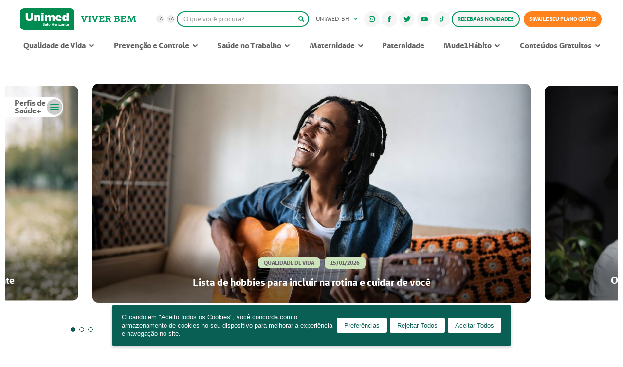

--- FILE ---
content_type: text/html; charset=UTF-8
request_url: https://viverbem.unimedbh.com.br/
body_size: 52533
content:
<!DOCTYPE html> <!--[if lt IE 9]><html class="no-js lt-ie9 chrome chrome143 apple webp-support" lang="pt-BR" prefix="og: https://ogp.me/ns#"><![endif]--> <!--[if gt IE 8]><!--><html class="no-js chrome chrome143 apple webp-support" lang="pt-BR" prefix="og: https://ogp.me/ns#"><!--<![endif]--><head><meta charset="UTF-8" /><meta http-equiv="X-UA-Compatible" content="IE=edge,chrome=1" /><meta name="viewport" content="width=device-width, initial-scale=1" /> <!-- Otimização para mecanismos de pesquisa pelo Rank Math - https://rankmath.com/ --><link media="print" href="https://viverbem.unimedbh.com.br/wp-content/cache/autoptimize/css/autoptimize_9b28af00ddb24b4cc254e0c8f7bbcb8b.css" rel="stylesheet"><style id="aoatfcss" media="all">#loader{margin:0;padding:0;border:0;position:fixed;top:0;left:0;width:100%;height:100%;background:#fff;z-index:99999}#loader:after{content:'';margin:0;padding:0;border:0;position:absolute;top:calc(50% - 20px);left:calc(50% - 20px);width:40px;height:40px;border-radius:50px;border:3px solid rgba(0,153,92,.3);border-top-color:rgba(0,153,92,1);animation:spin 1s infinite cubic-bezier(.53,.21,.29,.67)}@-webkit-keyframes spin{0%{transform:rotate(0deg)}100%{transform:rotate(360deg)}}@keyframes spin{0%{transform:rotate(0deg)}100%{transform:rotate(360deg)}}</style><link rel="stylesheet" media="print" href="https://viverbem.unimedbh.com.br/wp-content/cache/autoptimize/css/autoptimize_09b4a03657d57c9e55720f02bfdcb13a.css" onload="this.onload=null;this.media='all';"><noscript id="aonoscrcss"><link media="all" href="https://viverbem.unimedbh.com.br/wp-content/cache/autoptimize/css/autoptimize_09b4a03657d57c9e55720f02bfdcb13a.css" rel="stylesheet"></noscript><title>Home</title><meta name="robots" content="follow, index, max-snippet:-1, max-video-preview:-1, max-image-preview:large"/><link rel="canonical" href="https://viverbem.unimedbh.com.br/" /><meta property="og:locale" content="pt_BR" /><meta property="og:type" content="website" /><meta property="og:title" content="Viver Bem Unimed-BH – Saúde e Qualidade de Vida para todos" /><meta property="og:description" content="Tire suas dúvidas sobre saúde, com um conteúdo feito especialmente para você e com a certificação da UNIMED-BH." /><meta property="og:url" content="https://viverbem.unimedbh.com.br/" /><meta property="og:site_name" content="Viver Bem Unimed-BH" /><meta property="og:updated_time" content="2026-01-15T16:40:20-03:00" /><meta property="og:image" content="https://viverbem.unimedbh.com.br/wp-content/uploads/2021/12/viver-bem-unimed-bh-share.png" /><meta property="og:image:secure_url" content="https://viverbem.unimedbh.com.br/wp-content/uploads/2021/12/viver-bem-unimed-bh-share.png" /><meta property="og:image:width" content="1200" /><meta property="og:image:height" content="630" /><meta property="og:image:alt" content="Home" /><meta property="og:image:type" content="image/png" /><meta property="article:published_time" content="2025-02-17T14:24:20-03:00" /><meta property="article:modified_time" content="2026-01-15T16:40:20-03:00" /><meta name="twitter:card" content="summary_large_image" /><meta name="twitter:title" content="Viver Bem Unimed-BH – Saúde e Qualidade de Vida para todos" /><meta name="twitter:description" content="Tire suas dúvidas sobre saúde, com um conteúdo feito especialmente para você e com a certificação da UNIMED-BH." /><meta name="twitter:image" content="https://viverbem.unimedbh.com.br/wp-content/uploads/2021/12/viver-bem-unimed-bh-share.png" /><meta name="twitter:label1" content="Escrito por" /><meta name="twitter:data1" content="Emanuel Schuchter" /><meta name="twitter:label2" content="Tempo para leitura" /><meta name="twitter:data2" content="Menos de um minuto" /> <script type="application/ld+json" class="rank-math-schema">{"@context":"https://schema.org","@graph":[{"@type":"Place","@id":"https://viverbem.unimedbh.com.br/#place","geo":{"@type":"GeoCoordinates","latitude":"-19.9376023","longitude":"-43.9287056"},"hasMap":"https://www.google.com/maps/search/?api=1&amp;query=-19.9376023,-43.9287056","address":{"@type":"PostalAddress","streetAddress":"Rua dos Inconfidentes, 44","addressLocality":"Funcion\u00e1rios","addressRegion":"Belo Horizonte","postalCode":"30140-120","addressCountry":"Brazil"}},{"@type":["HealthAndBeautyBusiness","Organization"],"@id":"https://viverbem.unimedbh.com.br/#organization","name":"Unimed-BH","url":"https://viverbemhml.unimedbh.io","address":{"@type":"PostalAddress","streetAddress":"Rua dos Inconfidentes, 44","addressLocality":"Funcion\u00e1rios","addressRegion":"Belo Horizonte","postalCode":"30140-120","addressCountry":"Brazil"},"logo":{"@type":"ImageObject","@id":"https://viverbem.unimedbh.com.br/#logo","url":"https://viverbemhml.unimedbh.io/wp-content/uploads/2021/03/profile.png","contentUrl":"https://viverbemhml.unimedbh.io/wp-content/uploads/2021/03/profile.png","caption":"Viver Bem Unimed-BH","inLanguage":"pt-BR","width":"120","height":"120"},"openingHours":["Monday,Tuesday,Wednesday,Thursday,Friday,Saturday,Sunday 09:00-17:00"],"location":{"@id":"https://viverbem.unimedbh.com.br/#place"},"image":{"@id":"https://viverbem.unimedbh.com.br/#logo"},"telephone":"0800 030 3003"},{"@type":"WebSite","@id":"https://viverbem.unimedbh.com.br/#website","url":"https://viverbem.unimedbh.com.br","name":"Viver Bem Unimed-BH","publisher":{"@id":"https://viverbem.unimedbh.com.br/#organization"},"inLanguage":"pt-BR","potentialAction":{"@type":"SearchAction","target":"https://viverbem.unimedbh.com.br/?s={search_term_string}","query-input":"required name=search_term_string"}},{"@type":"ImageObject","@id":"https://viverbem.unimedbh.com.br/wp-content/uploads/2021/12/viver-bem-unimed-bh-share.png","url":"https://viverbem.unimedbh.com.br/wp-content/uploads/2021/12/viver-bem-unimed-bh-share.png","width":"1200","height":"630","inLanguage":"pt-BR"},{"@type":"WebPage","@id":"https://viverbem.unimedbh.com.br/#webpage","url":"https://viverbem.unimedbh.com.br/","name":"Home","datePublished":"2025-02-17T14:24:20-03:00","dateModified":"2026-01-15T16:40:20-03:00","about":{"@id":"https://viverbem.unimedbh.com.br/#organization"},"isPartOf":{"@id":"https://viverbem.unimedbh.com.br/#website"},"primaryImageOfPage":{"@id":"https://viverbem.unimedbh.com.br/wp-content/uploads/2021/12/viver-bem-unimed-bh-share.png"},"inLanguage":"pt-BR"},{"@type":"Person","@id":"https://viverbem.unimedbh.com.br/#author","name":"Emanuel Schuchter","image":{"@type":"ImageObject","@id":"https://secure.gravatar.com/avatar/6e86bc1403cedd91ced0ed2bc80e39110ee2eb8b47c5576e9c1ce8a7f904e592?s=96&amp;d=mm&amp;r=g","url":"https://secure.gravatar.com/avatar/6e86bc1403cedd91ced0ed2bc80e39110ee2eb8b47c5576e9c1ce8a7f904e592?s=96&amp;d=mm&amp;r=g","caption":"Emanuel Schuchter","inLanguage":"pt-BR"},"worksFor":{"@id":"https://viverbem.unimedbh.com.br/#organization"}},{"@type":"Article","headline":"Home","datePublished":"2025-02-17T14:24:20-03:00","dateModified":"2026-01-15T16:40:20-03:00","author":{"@id":"https://viverbem.unimedbh.com.br/#author","name":"Emanuel Schuchter"},"publisher":{"@id":"https://viverbem.unimedbh.com.br/#organization"},"name":"Home","@id":"https://viverbem.unimedbh.com.br/#richSnippet","isPartOf":{"@id":"https://viverbem.unimedbh.com.br/#webpage"},"image":{"@id":"https://viverbem.unimedbh.com.br/wp-content/uploads/2021/12/viver-bem-unimed-bh-share.png"},"inLanguage":"pt-BR","mainEntityOfPage":{"@id":"https://viverbem.unimedbh.com.br/#webpage"}}]}</script> <!-- /Plugin de SEO Rank Math para WordPress --> <noscript><link media='all' rel="stylesheet" href="https://use.fontawesome.com/releases/v5.15.4/css/all.css" /></noscript><link media='print' onload="this.onload=null;this.media='all';" rel="stylesheet" href="https://use.fontawesome.com/releases/v5.15.4/css/all.css" /> <noscript><link media='all' rel="stylesheet" href="https://use.fontawesome.com/releases/v5.15.4/css/v4-shims.css" /></noscript><link media='print' onload="this.onload=null;this.media='all';" rel="stylesheet" href="https://use.fontawesome.com/releases/v5.15.4/css/v4-shims.css" /><meta name="description" content="Tire suas dúvidas sobre saúde, com um conteúdo feito especialmente para você e com a certificação da UNIMED-BH."> <script src="https://cdn.onesignal.com/sdks/web/v16/OneSignalSDK.page.js" defer></script> <script>window.OneSignalDeferred=window.OneSignalDeferred||[];OneSignalDeferred.push(async function(OneSignal){await OneSignal.init({appId:"aae67002-870a-4ccb-9698-fdf563c11ec7",serviceWorkerOverrideForTypical:true,path:"https://viverbem.unimedbh.com.br/wp-content/plugins/onesignal-free-web-push-notifications/sdk_files/",serviceWorkerParam:{scope:"/wp-content/plugins/onesignal-free-web-push-notifications/sdk_files/push/onesignal/"},serviceWorkerPath:"OneSignalSDKWorker.js",});});if(navigator.serviceWorker){navigator.serviceWorker.getRegistrations().then((registrations)=>{registrations.forEach((registration)=>{if(registration.active&&registration.active.scriptURL.includes('OneSignalSDKWorker.js.php')){registration.unregister().then((success)=>{if(success){console.log('OneSignalSW: Successfully unregistered:',registration.active.scriptURL);}else{console.log('OneSignalSW: Failed to unregister:',registration.active.scriptURL);}});}});}).catch((error)=>{console.error('Error fetching service worker registrations:',error);});}</script> <style id="rtheme-sections-style">:root{--green:#00995d;--green-d:#0a5f55;--green-d2:#04433b;--green-l:#b1d34b;--green-l2:#cde3bb;--grey:#9ea0a8;--grey-d:#5b5c65;--grey-l:#ececec;--grey-ll:#f5f5f5;--blue:#a4d8de;--orange:#f47920;--orange-d:#da5f05;--orange-l:#efbe9a;--orange-l2:#f0be9b;--orange-l3:#efd0ba;--yellow:#ffe596;--yellow-l:#ffe697;--purple:#a12a8c;--pink:#ea1e54;--pink-l:#f1cdcd;--text-color:var(--grey-d);--title-font:var(--text-font);--nav-prev-green:url("data:image/svg+xml,%3Csvg xmlns='http://www.w3.org/2000/svg' width='9' height='12' viewBox='0 0 9 12'%3E%3Cpath d='M0.998691 5.99887C0.998691 6.40091 1.16933 6.78481 1.46874 7.06896L6.24973 11.5579C6.87753 12.1474 7.89812 12.1474 8.52593 11.5579C9.15373 10.9684 9.15373 10.0102 8.52593 9.42074L4.88465 6.00189L8.52915 2.58001C9.15695 1.99055 9.15695 1.03231 8.52914 0.442849C7.90134 -0.146609 6.88075 -0.146609 6.25295 0.442849L1.46874 4.9318C1.16933 5.21292 0.998691 5.59683 0.998691 5.99887Z' fill='%2300995C'/%3E%3C/svg%3E%0A");--nav-prev-white:url("data:image/svg+xml,%3Csvg xmlns='http://www.w3.org/2000/svg' width='9' height='12' viewBox='0 0 9 12'%3E%3Cpath d='M0.998691 5.99887C0.998691 6.40091 1.16933 6.78481 1.46874 7.06896L6.24973 11.5579C6.87753 12.1474 7.89812 12.1474 8.52593 11.5579C9.15373 10.9684 9.15373 10.0102 8.52593 9.42074L4.88465 6.00189L8.52915 2.58001C9.15695 1.99055 9.15695 1.03231 8.52914 0.442849C7.90134 -0.146609 6.88075 -0.146609 6.25295 0.442849L1.46874 4.9318C1.16933 5.21292 0.998691 5.59683 0.998691 5.99887Z' fill='%23fff'/%3E%3C/svg%3E%0A");--nav-prev-orange:url("data:image/svg+xml,%3Csvg xmlns='http://www.w3.org/2000/svg' width='9' height='12' viewBox='0 0 9 12'%3E%3Cpath d='M0.998691 5.99887C0.998691 6.40091 1.16933 6.78481 1.46874 7.06896L6.24973 11.5579C6.87753 12.1474 7.89812 12.1474 8.52593 11.5579C9.15373 10.9684 9.15373 10.0102 8.52593 9.42074L4.88465 6.00189L8.52915 2.58001C9.15695 1.99055 9.15695 1.03231 8.52914 0.442849C7.90134 -0.146609 6.88075 -0.146609 6.25295 0.442849L1.46874 4.9318C1.16933 5.21292 0.998691 5.59683 0.998691 5.99887Z' fill='%23F17930'/%3E%3C/svg%3E%0A");--nav-next-green:url("data:image/svg+xml,%3Csvg xmlns='http://www.w3.org/2000/svg' width='9' height='12' viewBox='0 0 9 12'%3E%3Cpath d='M8.00131 6.00113C8.00131 5.59909 7.83067 5.21519 7.53126 4.93104L2.75027 0.442093C2.12247 -0.147364 1.10188 -0.147364 0.474074 0.442093C-0.153732 1.03155 -0.153732 1.9898 0.474074 2.57926L4.11535 5.99811L0.470855 9.41999C-0.156951 10.0094 -0.156951 10.9677 0.470855 11.5572C1.09866 12.1466 2.11925 12.1466 2.74705 11.5572L7.53126 7.0682C7.83067 6.78708 8.00131 6.40317 8.00131 6.00113Z' fill='%2300995C'/%3E%3C/svg%3E%0A");--nav-next-white:url("data:image/svg+xml,%3Csvg xmlns='http://www.w3.org/2000/svg' width='9' height='12' viewBox='0 0 9 12'%3E%3Cpath d='M8.00131 6.00113C8.00131 5.59909 7.83067 5.21519 7.53126 4.93104L2.75027 0.442093C2.12247 -0.147364 1.10188 -0.147364 0.474074 0.442093C-0.153732 1.03155 -0.153732 1.9898 0.474074 2.57926L4.11535 5.99811L0.470855 9.41999C-0.156951 10.0094 -0.156951 10.9677 0.470855 11.5572C1.09866 12.1466 2.11925 12.1466 2.74705 11.5572L7.53126 7.0682C7.83067 6.78708 8.00131 6.40317 8.00131 6.00113Z' fill='%23fff'/%3E%3C/svg%3E%0A");--nav-next-orange:url("data:image/svg+xml,%3Csvg xmlns='http://www.w3.org/2000/svg' width='9' height='12' viewBox='0 0 9 12'%3E%3Cpath d='M8.00131 6.00113C8.00131 5.59909 7.83067 5.21519 7.53126 4.93104L2.75027 0.442093C2.12247 -0.147364 1.10188 -0.147364 0.474074 0.442093C-0.153732 1.03155 -0.153732 1.9898 0.474074 2.57926L4.11535 5.99811L0.470855 9.41999C-0.156951 10.0094 -0.156951 10.9677 0.470855 11.5572C1.09866 12.1466 2.11925 12.1466 2.74705 11.5572L7.53126 7.0682C7.83067 6.78708 8.00131 6.40317 8.00131 6.00113Z' fill='%23F17930'/%3E%3C/svg%3E%0A");--loader-white:url("data:image/svg+xml,%3Csvg xmlns='http://www.w3.org/2000/svg' width='38' height='38' viewBox='0 0 38 38' stroke='%23fff'%3E%3Cg fill='none' fill-rule='evenodd'%3E%3Cg transform='translate(1 1)' stroke-width='2'%3E%3Ccircle stroke-opacity='.5' cx='18' cy='18' r='18'/%3E%3Cpath d='M36 18c0-9.94-8.06-18-18-18'%3E%3CanimateTransform attributeName='transform' type='rotate' from='0 18 18' to='360 18 18' dur='1s' repeatCount='indefinite'/%3E%3C/path%3E%3C/g%3E%3C/g%3E%3C/svg%3E%0A");--extra:20px}@media(min-width:1240px){:root{--extra:calc((100vw - 1200px) / 2)}}html,body{overflow-x:hidden}blockquote{width:100% !important;float:none !important;max-width:100%;margin:0 !important;background:0 0;border-right:0;text-align:left;padding:20px 0 !important;position:relative;font-size:1.5rem;font-style:italic}blockquote:before,blockquote:after{content:'';display:block;position:absolute;left:0;width:60px;height:6px;border-radius:3px;background-color:var(--cat-color,var(--green))}blockquote:before{top:0}blockquote:after{bottom:0}*+blockquote{margin-top:var(--gap) !important}#foot-wrap{position:relative;z-index:98}hr{margin-top:var(--gap)}.button{display:inline-block;font-weight:700;text-transform:uppercase;font-size:calc(1rem * var(--fs));padding:7px 19px;border-radius:20px;border:1px solid var(--btn-color,var(--orange));background:var(--btn-color,var(--orange));color:#fff;transition:all .3s ease-out;will-change:background,color}.button:hover{background:var(--orange-d);color:#fff}.button.m-full{display:block;width:100%;text-align:center}.button.is-loading{color:transparent;background:var(--btn-color,var(--orange-d)) var(--loader-white) no-repeat 50% 50%/20px 20px;transition:none !important}.button.m-inverse{color:var(--btn-color,var(--green));background-color:#fff;border-color:#fff}.button.m-inverse:hover{background-color:var(--btn-color,var(--green));border-color:#fff;color:#fff}.btn-1{background:var(--green-l) !important;border:0 !important;color:#fff !important}.btn-1:hover{background-image:linear-gradient(90deg,#b1d34a 0%,#00995c 100%) !important;color:#fff !important}.btn-2{background:var(--pink) !important;border:0 !important;color:#fff !important}.btn-2:hover{background-image:linear-gradient(90deg,#ea1e54 0%,#f17930 100%) !important;color:#fff !important}.btn-3{background:var(--yellow) !important;border:0 !important;color:#fff !important}.btn-3:hover{background-image:linear-gradient(90deg,#fec930 0%,#f69651 100%) !important;color:#fff !important}.btn-4{background:var(--orange) !important;border:0 !important;color:#fff !important}.btn-4:hover{background-image:linear-gradient(90deg,#f17930 0%,#fec930 100%) !important;color:#fff !important}.btn-5{background:var(--purple) !important;border:0 !important;color:#fff !important}.btn-5:hover{background-image:linear-gradient(90deg,#a12a8c 0%,#40265c 100%) !important;color:#fff !important}.btn-6{background:var(--green-d) !important;border:0 !important;color:#fff !important;s}.btn-6:hover{background-image:linear-gradient(90deg,#0a5f55 0%,#00995c 100%) !important;color:#fff !important}.btn-7{background:#fff !important;border:0 !important;color:#000 !important}.btn-7:hover{background-image:linear-gradient(90deg,#fff 0%,#d4e5a3 100%) !important;color:#000 !important}.btn-8{background:#fff !important;border:0 !important;color:#000 !important}.btn-8:hover{background-image:linear-gradient(90deg,#fff 0%,#f59695 100%) !important;color:#000 !important}.btn-9{background:#fff !important;border:0 !important;color:#000 !important}.btn-9:hover{background-image:linear-gradient(90deg,#fff 0%,#ffe191 100%) !important;color:#000 !important}.btn-10{background:#fff !important;border:0 !important;color:#000 !important}.btn-10:hover{background-image:linear-gradient(90deg,#fff 0%,#fab683 100%) !important;color:#000 !important}.btn-11{background:#fff !important;border:0 !important;color:#000 !important}.btn-11:hover{background-image:linear-gradient(90deg,#fff 0%,#c68dbe 100%) !important;color:#000 !important}.btn-12{background:#fff !important;border:0 !important;color:#000 !important}.btn-12:hover{background-image:linear-gradient(90deg,#fff 0%,#9dbfbb 100%) !important;color:#000 !important}.post-image{width:100%}.post-image>a{display:block;position:relative}.post-image>a:after{content:'';display:block;position:absolute;inset:0;background:rgba(0 0 0/25%);opacity:0;border-radius:8px;transition:all .3s ease-out}.post-item:hover .post-image>a:after{opacity:1}.post-image>a img{width:100%;height:100%;object-fit:cover;border-radius:8px}.post-content{display:flex;flex-direction:column}.post-title{line-height:1}.post-title>a{font-size:calc(1.25rem * var(--fs))}.post-title>a:hover{color:var(--cat-color,var(--green))}.post-meta{display:flex;flex-wrap:wrap;align-items:center;order:-1;margin-top:0 !important;font-size:calc(.675rem * var(--fs));font-weight:700}.post-meta>*{margin-top:0 !important}.post-category{margin-right:.5rem}.post-category:before{content:'';display:inline-block;width:8px;height:8px;border-radius:50%;background-color:#fff;margin-right:8px}.post-category>a{text-transform:uppercase}.post-category>a:hover{color:var(--cat-color,var(--green))}.post-date{border-left:1px solid var(--grey-d);padding-left:.5rem;margin-right:1rem}.post-author{display:none}.post-views{font-size:calc(.675rem * var(--fs));font-style:italic;margin-left:8px}.post-views>i{display:inline-block;margin-right:4px;color:var(--cat-color,var(--green))}.cat-more{position:relative;display:flex;align-items:center;height:40px;font-size:.75rem;font-weight:700;text-transform:uppercase}.cat-more:before{content:'+';flex:0 0 40px;width:40px;height:40px;font-size:20px;font-weight:700;line-height:36px;text-align:center;margin-right:12px;background-color:var(--green-d);border-radius:50%;color:#fff;transition:all .3s ease-out}.cat-more:hover:before{background-color:var(--green-d2);color:#fff}.slick-initialized{width:calc(100% + 20px);margin-left:-10px;position:relative}.slick-initialized.slick-dotted{padding-bottom:70px}.slick-initialized.slick-dotted:after{content:;width:calc(100% - 20px);height:0;border-top:1px solid var(--grey-l);position:absolute;bottom:50px;left:10px}.slick-initialized .slick-arrow{position:absolute;top:auto;bottom:0;left:10px;width:30px;height:30px;border-radius:50%;text-indent:-999rem;transition:all .3s ease-out}.slick-initialized .slick-prev{background:var(--green-d) var(--nav-prev-white) no-repeat calc(50% - 1px) 50%}.slick-initialized .slick-prev:hover{background:var(--green-d2) var(--nav-prev-white) no-repeat calc(50% - 1px) 50%}.slick-initialized .slick-next{background:var(--green-d) var(--nav-next-white) no-repeat calc(50% + 1px) 50%;left:calc(25% - 40px)}.slick-initialized .slick-next:hover{background:var(--green-d2) var(--nav-next-white) no-repeat calc(50% + 1px) 50%}.slick-initialized .slick-dots{position:absolute;left:60px;bottom:10px;width:calc(25% - 120px)}.slick-initialized .slick-dots>li>button{background-color:transparent;outline:0 !important;border:1px solid var(--green-d2)}.slick-initialized .slick-dots>li.slick-active>button{background-color:var(--green-d)}@media screen and (max-width:899px){.slick-initialized .slick-next{left:calc(33.33% - 40px)}.slick-initialized .slick-dots{width:calc(33.33% - 120px)}}@media screen and (max-width:599px){.slick-initialized .slick-next{left:calc(50% - 40px)}.slick-initialized .slick-dots{width:calc(50% - 120px)}}.wpcf7-form .field-wrap>.wpcf7-form-control-wrap{position:relative;flex:1 1 auto}.wpcf7-form .field-wrap>.wpcf7-form-control-wrap>.wpcf7-not-valid-tip{position:absolute;bottom:0;font-size:.625rem}.wpcf7-form .wpcf7-response-output{width:100%;margin:0 !important;border:0 !important;border-radius:24px;background:var(--pink);color:#fff;padding:12px 20px}.wpcf7-form.invalid .wpcf7-response-output{background:var(--yellow);color:#333}.wpcf7-form.sent .wpcf7-response-output{background:var(--green-l)}#sb-unimed{background-color:var(--grey-l);border-radius:20px;padding:20px;--cat-color:var(--green)}#sb-unimed .post-item+.post-item{margin-top:20px;border-top:1px solid #dfe0e1;padding-top:20px}#sb-unimed h3{font-size:1.5rem;color:var(--green)}#sb-unimed .post-content{margin-top:0 !important}#sb-unimed .post-title{font-size:1rem;margin-top:.5rem}#sb-unimed .post-title>a{font-size:calc(1rem * var(--fs));line-height:1.25}#sb-unimed .post-meta{margin-top:0 !important}@media screen and (max-width:600px){#sb-unimed-loop{padding-bottom:50px;width:100% !important;margin-left:0 !important}#sb-unimed-loop .post-content{padding-top:var(--gap);padding-bottom:var(--gap)}}@media screen and (min-width:601px){#sb-unimed-loop .post-item .post-image{display:none}}.banner img{border-radius:8px;margin:0 auto}.material{position:relative;--item-bg-color:rgba(161,42,140,.8)}.material:first-child{margin-top:0 !important}.material-image{position:relative;width:100%;padding-top:100%}.material-image picture{position:absolute;top:0;left:0;width:100%;height:100%;z-index:1}.material-image img{width:100%;height:calc(100% + 8px);object-fit:cover;border-radius:8px}.material-content{width:100%;border-radius:0 0 8px 8px;background-color:var(--green);color:#fff;display:flex;flex-direction:column;justify-content:center;padding:15px;padding-top:30px;margin-top:0 !important;text-align:center;justify-content:space-between}.material-title{font-size:16px;line-height:1.1;color:#fff;text-align:left;margin-right:auto}.material-tax{margin-top:0 !important;font-size:.675rem;text-transform:uppercase;font-style:italic;font-weight:700;color:#5b5c65;background-color:#fff;border-radius:11.5px;padding:2px 5px;position:absolute;left:15px;top:-10px;z-index:2}.material-content .conteudo-gratuito-link{bottom:0;color:#000;background-color:#fff;padding:10px;width:100%;justify-content:flex-end;border-radius:40px;font-size:12px;font-weight:700;text-transform:uppercase;margin-top:var(--gap)}.material-content .conteudo-gratuito-link:hover{color:var(--green)}.material.format-square{max-width:300px;margin:20px auto}@media screen and (min-width:301px){.material.format-content>.material-content,.material.format-fullsize>.material-content{display:none}}#sb-news{background:var(--green-d);border-radius:20px;padding:20px}#sb-news.sb-maternidade{background:var(--pink);background:linear-gradient(90deg,var(--pink) 0%,var(--purple) 100%)}#sb-news h3{font-size:1.5rem;color:var(--green-l);margin-top:0 !important}#sb-news h3>span{display:block;font-size:1rem;font-weight:400;color:#fff}#sb-news.sb-maternidade h3{color:#fff}#sb-news input{color:var(--grey-d)}#sb-news .gfield+.gfield{margin-top:8px !important}#sb-news .field-consent,#sb-news .field-consent .ginput_container{margin-top:0 !important}#sb-news .field-consent h6{display:none}#sb-news .field-cliente h6{color:#fff;font-size:1rem !important}#sb-news .field-cliente h6 span{color:#fff !important}#sb-news .field-cliente .ginput_container{margin-top:0 !important}#sb-news .field-cliente .ginput_container .gfield_radio{display:flex;flex-wrap:wrap}#sb-news .field-cliente .ginput_container .gfield_radio .gchoice{min-width:60px;margin-top:0 !important}#sb-news .field-cliente .ginput_container .gfield_radio .gchoice label{color:#fff;cursor:pointer}#sb-news .field-nome,#sb-news .field-email,#sb-news .field-interesse{display:flex;align-items:center;height:40px;background:#fff;border-radius:20px;padding:0 12px 0 8px}#sb-news .gform_wrapper.gravity-theme .gfield_label{margin-right:8px;flex:0 0 auto;font-size:.75rem;font-weight:500}#sb-news .gfield_required{color:var(--text-color) !important;margin-top:2px}#sb-news .ginput_container.ginput_container_text,.ginput_container.ginput_container_email{margin-top:0;flex:1 1 auto}#sb-news .gfield_consent_label{color:#fff}#sb-news .gfield_consent_label a{color:#fff;text-decoration:underline}#sb-news #field_5_6 .gfield_label.gfield_label_before_complex{display:none !important}#sb-news #field_5_6 .gfield_label.gfield_label_before_complex:hover{visibility:visible;opacity:1}#sb-news .field-interesse{width:100%;position:relative;overflow:visible;justify-content:space-between}#sb-news .field-interesse:after{content:"\f078";font-family:"Font Awesome 5 Free";position:relative;top:1px;pointer-events:visiblestroke;color:var(--green);display:block;font-weight:600}#sb-news.sb-maternidade .field-interesse:after{color:var(--pink)}#sb-news .field-interesse .ginput_container_checkbox{position:absolute;top:100%;left:20px;width:calc(100% - 40px);max-height:120px;padding:8px 20px 12px 8px;background-color:#fff;border-radius:0 0 12px 12px;overflow:auto;opacity:0;visibility:hidden;will-change:opacity,visibility;transition:all .3s ease-out;margin-top:0 !important}#sb-news .field-interesse:hover .ginput_container_checkbox{opacity:1;visibility:visible}#sb-news .field-interesse .ginput_container_checkbox .gchoice{margin-top:8px !important}#sb-news .field-interesse .ginput_container_checkbox .gchoice label{font-size:.875rem}#sb-news .gform_button{width:100%;border-color:var(--green-l);background-color:var(--green-l);color:#fff;transition:all .3s ease-out}#sb-news .gform_button:hover{background-color:#fff;color:var(--green-l)}#sb-news.sb-maternidade .gfield.field-cpf{color:#fff}#sb-news.sb-maternidade .gfield.field-cpf label{font-size:1rem}#sb-news.sb-maternidade .gfield.field-cpf label .gfield_required{color:#fff !important}#sb-news.sb-maternidade .gfield.field-cpf input{border-radius:20px}#sb-news.sb-maternidade .gfield.field-cpf .gfield_description{font-size:.75rem;margin-top:0 !important}#sb-news.sb-maternidade .gform_button{border-color:var(--pink);background-color:#fff;color:var(--pink)}#sb-news.sb-maternidade .gform_button:hover{background-color:var(--purple);color:#fff;border-color:#fff}#sb-news .gform_validation_errors,#sb-news .gfield_validation_message{display:none !important}#sb-news .gform_confirmation_message{color:#fff}#sb-news form input[type=radio],#sb-news form input[type=checkbox]{accent-color:var(--green-l)}#sb-news .hs-form-field{display:flex;align-items:center;background:#fff;border-radius:20px;padding:0 12px;min-height:40px;position:relative}#sb-news .hs-form-field>label{padding-right:8px;flex:0 0 auto;font-weight:400;font-size:.875rem;color:#666}#sb-news .hs-form-field>label .hs-form-required{color:var(--pink);display:inline-block;padding-left:4px}#sb-news .hs-form-field>.input{flex:1 1 100%;margin-top:0 !important}#sb-news .hs-form-field>.input>.hs-input{color:var(--grey-d);width:100%}#sb-news .hs-form-field>.hs-error-msgs{position:absolute;top:100%;margin-top:0 !important;list-style:none;font-size:.75rem;color:var(--pink)}#sb-news .hs-form-field.hs_interesses_viver_bem{--sel:'0';background:#fff url("data:image/svg+xml,%3Csvg xmlns='http://www.w3.org/2000/svg' width='6' height='4' viewBox='0 0 6 4'%3E%3Cpath d='M3.00109 3.99894C3.20209 3.99894 3.39403 3.91363 3.5361 3.76393L5.78043 1.37359C6.07514 1.0597 6.07514 0.549441 5.78043 0.235557C5.48572 -0.078326 5.00663 -0.0783261 4.71192 0.235557L3.0026 2.05608L1.29177 0.233947C0.997056 -0.0799361 0.517963 -0.0799361 0.223253 0.233947C-0.071457 0.54783 -0.071457 1.05809 0.223253 1.37198L2.46759 3.76393C2.60814 3.91363 2.80008 3.99894 3.00109 3.99894Z' fill='%2300995C'/%3E%3C/svg%3E%0A") no-repeat calc(100% - 12px) 50%}#sb-news .hs-form-field.hs_interesses_viver_bem>label:after{content:var(--sel) ' selecionado(s)';margin-left:20px}#sb-news .hs-form-field.hs_interesses_viver_bem>.input{position:absolute;width:100%;top:100%;left:0;padding-top:10px;opacity:0;visibility:hidden;transform:translatey(40px);transition:all .3s ease-out;z-index:5}#sb-news .hs-form-field.hs_interesses_viver_bem:hover>.input{opacity:1;visibility:visible;transform:translatey(0)}#sb-news .hs-form-field.hs_interesses_viver_bem>.input:before{content:'';display:block;width:0;height:0;border-style:solid;border-width:0 8px 8px;border-color:transparent transparent #fff;position:absolute;top:2px;left:calc(50% - 8px)}#sb-news .hs-form-field.hs_interesses_viver_bem>.input>ul{background:#fff;border-radius:10px;padding:20px;list-style:none;max-height:160px;overflow-y:auto;border:1px solid var(--grey-l);box-shadow:4px 4px 4px rgba(0 0 0/20%)}#sb-news .hs-form-field.hs_interesses_viver_bem>.input>ul>li{font-size:.875rem;color:var(--grey-d)}#sb-news .hs-form-field.hs_interesses_viver_bem>.input>ul>li label{cursor:pointer;display:flex;align-items:flex-start}#sb-news .hs-form-field.hs_interesses_viver_bem>.input>ul>li label span{display:inline-block;padding-left:8px;transition:all .3s ease-out}#sb-news .hs-form-field.hs_interesses_viver_bem>.input>ul>li:hover label span{color:#333}#sb-news .hs-form-field.hs_interesses_viver_bem>.input>ul>li label input{position:relative;top:4px}#sb-news .hs-form-field.hs_cpf_carteirinha{flex-wrap:wrap;height:80px}#sb-news .hs-form-field.hs_cpf_carteirinha>label{flex:0 0 100%}#sb-news .hs-form-field.hs_cliente_unimed_bh{background:0 0;padding:0;display:block}#sb-news .hs-form-field.hs_cliente_unimed_bh label{color:#fff}#sb-news .hs-form-field.hs_cliente_unimed_bh>.input>ul{display:flex;list-style:none;color:#fff}#sb-news .hs-form-field.hs_cliente_unimed_bh>.input>ul>li+li{margin-left:20px;margin-top:0 !important}#sb-news .hs-form-field.hs_cliente_unimed_bh>.input>ul>li>label>input{position:relative;top:2px}#sb-news .hs-form-field.hs_cliente_unimed_bh>.input>ul>li>label>span{display:inline-block;padding-left:4px}#sb-news .legal-consent-container .hs-form-field{background:0 0;padding:0;display:block}#sb-news .legal-consent-container .hs-form-field .input>ul{list-style:none}#sb-news .legal-consent-container .hs-form-field .input>ul>li>label>input{position:relative;top:2px}#sb-news .legal-consent-container .hs-form-field .input>ul>li>label>span{color:#fff;font-size:.75rem}#sb-news .legal-consent-container .hs-form-field .input>ul>li>label>span a{color:var(--green-l);text-decoration:underline}#sb-news .legal-consent-container .hs-form-field .input>ul>li>label>span a:hover{text-decoration:none}#sb-news form .hs-submit>.actions>input[type=submit]{display:block;width:100%;height:40px;padding:8px 20px;text-align:center;background-color:var(--orange);border-radius:20px;color:#fff;font-weight:700;text-transform:uppercase;font-size:calc(1rem * var(--fs));transition:all .3s ease-out}#sb-news form .hs-submit>.actions>input[type=submit]:hover{background-color:var(--orange-d)}#sb-news form .hs_error_rollup{width:100%;padding:0 12px}#sb-news form .hs_error_rollup ul{list-style:none}#sb-news form .hs_error_rollup ul,#sb-news .legal-consent-container .hs-error-msgs label{color:var(--pink)}#sb-news .submitted-message{color:#fff}#newsletter-maternidade form .gform_body .gfield.field-cpf{position:relative;grid-column:1/9;margin-bottom:36px}#newsletter-maternidade form .gform_body .gfield.field-cpf label{flex:0 0 auto}#newsletter-maternidade form .gform_body .gfield.field-cpf .gfield_description{position:absolute;top:100%;left:0;padding-top:0;margin-top:8px !important;font-size:.75rem}@media screen and (max-width:900px){#newsletter-maternidade form:not(.hs-form){display:block !important}#newsletter-maternidade form .gform_body{flex-basis:100% !important;margin-right:0 !important}#newsletter-maternidade form .gform_body .field-cliente{grid-column:1/7 !important}#newsletter-maternidade form .gform_body .field-consent{grid-column:7/13 !important}}@media screen and (max-width:800px){#newsletter-maternidade form .gform_body .gfield.field-cpf{align-items:start;flex-direction:column;height:auto}}@media only screen and (max-width:641px){#sb-news .ginput_container.ginput_container_text,.ginput_container.ginput_container_email,.gform_wrapper.gravity-theme input:not([type=radio]):not([type=checkbox]):not([type=image]):not([type=file]){line-height:1.5 !important}}@media screen and (max-width:600px){#newsletter-maternidade form .gform_body .gform_fields{display:block !important}#newsletter-maternidade form .gform_body .gform_fields .gfield+.gfield{margin-top:12px !important}#newsletter-maternidade form .gform_body .field-consent .ginput_container{justify-content:start !important}}#sb-news .gform_wrapper.gravity-theme .gf_invisible,.gform_wrapper.gravity-theme .gfield_visibility_hidden{visibility:visible;position:relative;left:auto}#sb-news .gform_wrapper.gravity-theme .gf_invisible,.gform_wrapper.gravity-theme .gfield_visibility_hidden .admin-hidden-markup{display:none}#sb-news .gform_wrapper.gravity-theme .gf_invisible,.gform_wrapper.gravity-theme .gfield_visibility_hidden .gfield_label{color:#fff}#sb-news .gform_wrapper.gravity-theme .gf_invisible,.gform_wrapper.gravity-theme .gfield_visibility_hidden input[type=text]{border-radius:20px}#sb-news-mat{padding:20px;background:var(--pink);background:linear-gradient(90deg,var(--pink) 0%,var(--purple) 100%);border-radius:20px}#sb-news-mat h3{font-size:1.5rem;color:var(--pink-l);margin-top:0 !important}#sb-news-mat h3>span{display:block;font-size:1rem;font-weight:400;color:#fff}#sb-news-mat form input[type=radio],#sb-news-mat form input[type=checkbox]{accent-color:var(--pink)}#sb-news-mat .hs-form-field{display:flex;align-items:center;background:#fff;border-radius:20px;padding:0 12px;min-height:40px;position:relative}#sb-news-mat .hs-form-field>label{padding-right:8px;flex:0 0 auto;font-weight:400;font-size:.85rem;color:#666}#sb-news-mat .hs-form-field>label .hs-form-required{color:var(--pink);display:inline-block;padding-left:4px}#sb-news-mat .hs-form-field>.input{flex:1 1 100%;margin-top:0 !important;width:100%}#sb-news-mat .hs-form-field>.input>.hs-input{color:var(--grey-d);width:100%;font-size:.9rem;background:#fff}#sb-news-mat .hs-form-field>.hs-error-msgs{position:absolute;top:100%;margin-top:0 !important;list-style:none;font-size:.75rem;color:#fff}#sb-news-mat .hs-form-field.hs_interesses_viver_bem{--sel:'0'}#sb-news-mat .hs-form-field.hs_interesses_viver_bem>label:after{content:var(--sel) ' selecionado(s)';margin-left:20px}#sb-news-mat .hs-form-field.hs_interesses_viver_bem>.input{position:absolute;width:100%;top:100%;left:0;padding-top:10px;opacity:0;visibility:hidden;transform:translatey(40px);transition:all .3s ease-out;z-index:5}#sb-news-mat .hs-form-field.hs_interesses_viver_bem:hover>.input{opacity:1;visibility:visible;transform:translatey(0)}#sb-news-mat .hs-form-field.hs_interesses_viver_bem>.input:before{content:'';display:block;width:0;height:0;border-style:solid;border-width:0 8px 8px;border-color:transparent transparent #fff;position:absolute;top:2px;left:calc(50% - 8px)}#sb-news-mat .hs-form-field.hs_interesses_viver_bem>.input>ul{background:#fff;border-radius:10px;padding:20px;list-style:none;max-height:160px;overflow-y:auto;border:1px solid var(--grey-l);box-shadow:4px 4px 4px rgba(0 0 0/20%)}#sb-news-mat .hs-form-field.hs_interesses_viver_bem>.input>ul>li{font-size:.875rem;color:var(--grey-d)}#sb-news-mat .hs-form-field.hs_interesses_viver_bem>.input>ul>li label{cursor:pointer;display:flex;align-items:flex-start}#sb-new-mats .hs-form-field.hs_interesses_viver_bem>.input>ul>li label span{display:inline-block;padding-left:8px;transition:all .3s ease-out}#sb-news-mat .hs-form-field.hs_interesses_viver_bem>.input>ul>li:hover label span{color:#333}#sb-news-mat .hs-form-field.hs_interesses_viver_bem>.input>ul>li label input{position:relative;top:4px}#sb-news-mat .hs-form-field.hs_cpf_carteirinha{flex-wrap:wrap;height:60px;padding:9px 12px}#sb-news-mat .hs-form-field.hs_cpf_carteirinha>label{flex:0 0 100%}#sb-news-mat .hs-form-field.hs_cpf_carteirinha input::-webkit-outer-spin-button,#sb-news-mat .hs-form-field.hs_cpf_carteirinha input::-webkit-inner-spin-button{-webkit-appearance:none;margin:0}#sb-news-mat .hs-form-field.hs_cpf_carteirinha input[type=number]{-moz-appearance:textfield}#sb-news-mat .hs-form-field.hs_cliente_unimed_bh{background:0 0;display:block}#sb-news-mat .hs-form-field.hs_cliente_unimed_bh label{color:#fff}#sb-news-mat .hs-form-field.hs_cliente_unimed_bh>.input>ul{display:flex;list-style:none;color:#fff}#sb-news-mat .hs-form-field.hs_cliente_unimed_bh>.input>ul>li+li{margin-left:20px;margin-top:0 !important}#sb-news-mat .hs-form-field.hs_cliente_unimed_bh>.input>ul>li>label>input{position:relative;top:2px}#sb-news-mat .hs-form-field.hs_cliente_unimed_bh>.input>ul>li>label>span{display:inline-block;padding-left:4px}#sb-news-mat .legal-consent-container .hs-form-field{background:0 0;padding:0;display:block}#sb-news-mat .legal-consent-container .hs-form-field .input>ul{list-style:none}#sb-news-mat .legal-consent-container .hs-form-field .input>ul>li>label>input{position:relative;top:2px}#sb-news-mat .legal-consent-container .hs-form-field .input>ul>li>label>span{color:#fff;font-size:.75rem}#sb-news-mat .legal-consent-container .hs-form-field .input>ul>li>label>span a{color:var(--green-l);text-decoration:underline}#sb-news-mat .legal-consent-container .hs-form-field .input>ul>li>label>span a:hover{text-decoration:none}#sb-news-mat form .hs-submit>.actions>input[type=submit]{display:block;width:100%;height:40px;padding:8px 20px;text-align:center;background-color:var(--purple);border:1px solid #fff;border-radius:20px;color:#fff;font-weight:700;text-transform:uppercase;font-size:calc(1rem * var(--fs));transition:all .3s ease-out}#sb-news-mat form .hs-submit>.actions>input[type=submit]:hover{background-color:#fff;color:var(--pink)}#sb-news-mat form .hs_error_rollup{width:100%;padding:0 12px}#sb-news-mat form .hs_error_rollup ul{list-style:none}#sb-news-mat form .hs_error_rollup ul,#sb-news-mat .legal-consent-container .hs-error-msgs label{color:#fff}#sb-news-mat .hs_definicao_maternidade{display:flex;flex-direction:column;padding:10px 11px;flex-wrap:nowrap;align-content:flex-start;align-items:flex-start}#sb-news-mat .hs_definicao_maternidade label{padding:0}#sb-news-mat .submitted-message{color:#fff}.slideshow.gallery{background-color:transparent !important}.slideshow.gallery.slick-initialized.slick-slider{padding-left:40px;padding-right:40px}.slideshow.gallery.slick-initialized.slick-slider .slick-prev{top:calc(50% - 15px);left:0}.slideshow.gallery.slick-initialized.slick-slider .slick-next{top:calc(50% - 15px);left:auto;right:0}.slideshow.gallery.slick-initialized.slick-dotted{padding-bottom:30px}.slideshow.gallery.slick-initialized.slick-dotted:after{display:none}.slideshow.gallery.slick-initialized.slick-dotted .slick-dots{left:0;right:0;bottom:0;width:100%}.slideshow-item{display:flex !important;align-items:center;justify-content:center;flex-direction:column}#mais-lidas .post-meta{order:0}#primary-loop .post-item:first-child .post-title>a:hover,#loop .post-item .post-title>a:hover{color:var(--link-color);text-decoration:solid underline var(--cat-color) 6px;text-underline-offset:-3px;text-decoration-skip-ink:none;transition:none}#primary-loop .post-item:not(:first-child):hover .post-title>a,#primary-loop .post-item:not(:first-child){color:#fff}.post-item .post-category:before{background-color:var(--cat-color)}.post-item.card{background-color:var(--cat-color);border-radius:12px}.post-item.card .post-category:before{background-color:#fff}.post-item.card .post-content{padding:0 20px 12px}.post-item.card:hover{background-color:var(--cat-color-hover)}.post-item.card .post-title>a:hover,.post-item.card .post-category>a:hover{color:var(--link-color)}#newsletter .wrap{background-color:var(--green-d)}body .uwy.userway_p2 .uai,body .uwy.userway_p3 .uai{top:calc(100% - 90px) !important;left:-10px !important}@media(max-width:799px){#oPrivallyApp div#oPrivallyApp-OptionBar{bottom:120px !important;right:0 !important;margin:10px !important}.menu-visible #oPrivallyApp-OptionBar{display:none !important}#onesignal-bell-container.onesignal-reset .onesignal-bell-launcher.onesignal-bell-launcher-bottom-right{bottom:110px !important;right:12px !important}.menu-visible #onesignal-bell-container.onesignal-reset .onesignal-bell-launcher.onesignal-bell-launcher-bottom-right{display:none !important}body.menu-visible .uwy.userway_p2 .uai,body.menu-visible .uwy.userway_p3 .uai{display:none !important}#to-top{bottom:80px !important;right:8px}}:root{--caret-down:url("data:image/svg+xml,%3Csvg xmlns='http://www.w3.org/2000/svg' width='6' height='4' viewBox='0 0 6 4'%3E%3Cpath d='M3.00109 3.99894C3.20209 3.99894 3.39403 3.91363 3.5361 3.76393L5.78043 1.37359C6.07514 1.0597 6.07514 0.549441 5.78043 0.235557C5.48572 -0.078326 5.00663 -0.0783261 4.71192 0.235557L3.0026 2.05608L1.29177 0.233947C0.997056 -0.0799361 0.517963 -0.0799361 0.223253 0.233947C-0.071457 0.54783 -0.071457 1.05809 0.223253 1.37198L2.46759 3.76393C2.60814 3.91363 2.80008 3.99894 3.00109 3.99894Z' fill='%2300995C'/%3E%3C/svg%3E%0A");--caret-down-gray:url("data:image/svg+xml,%3Csvg xmlns='http://www.w3.org/2000/svg' width='6' height='4' viewBox='0 0 6 4'%3E%3Cpath d='M3.00109 3.99894C3.20209 3.99894 3.39403 3.91363 3.5361 3.76393L5.78043 1.37359C6.07514 1.0597 6.07514 0.549441 5.78043 0.235557C5.48572 -0.078326 5.00663 -0.0783261 4.71192 0.235557L3.0026 2.05608L1.29177 0.233947C0.997056 -0.0799361 0.517963 -0.0799361 0.223253 0.233947C-0.071457 0.54783 -0.071457 1.05809 0.223253 1.37198L2.46759 3.76393C2.60814 3.91363 2.80008 3.99894 3.00109 3.99894Z' fill='%23666'/%3E%3C/svg%3E%0A");--caret-right:url("data:image/svg+xml,%3Csvg xmlns='http://www.w3.org/2000/svg' width='6' height='8' viewBox='0 0 6 8'%3E%3Cpath d='M5.66781 4.00065C5.66781 3.73258 5.55403 3.47661 5.35439 3.28715L2.16657 0.294043C1.74796 -0.0989909 1.06747 -0.0989908 0.648863 0.294043C0.23026 0.687077 0.23026 1.32601 0.648863 1.71904L3.07676 3.99864L0.646716 6.28025C0.228113 6.67328 0.228113 7.31221 0.646716 7.70525C1.06532 8.09828 1.74582 8.09828 2.16442 7.70525L5.35439 4.71214C5.55403 4.5247 5.66781 4.26872 5.66781 4.00065Z' fill='%235B5C65'/%3E%3C/svg%3E%0A");--more:url("data:image/svg+xml,%3Csvg xmlns='http://www.w3.org/2000/svg' width='8' height='8' viewBox='0 0 8 8'%3E%3Cpath d='M7.0357 3.03363H4.96637V0.964304C4.96637 0.430419 4.53595 0 4.00207 0C3.46818 0 3.03363 0.430419 3.03363 0.964304V3.03363H0.964304C0.430419 3.03363 0 3.46818 0 4.00207C0 4.53595 0.430419 4.96637 0.964304 4.96637H3.03363V7.0357C3.03363 7.56958 3.46405 8 3.99793 8C4.53182 8 4.96223 7.56958 4.96223 7.0357V4.96637H7.03156C7.56544 4.96637 7.99586 4.53595 7.99586 4.00207C7.99586 3.46818 7.56958 3.03363 7.0357 3.03363Z' fill='%235B5C65'/%3E%3C/svg%3E%0A");--main-menu-h:320px;--search-green:url("data:image/svg+xml,%3Csvg xmlns='http://www.w3.org/2000/svg' width='12' height='12' viewBox='0 0 12 12'%3E%3Cpath d='M9.07444 7.66021L11.6742 10.26C12.0647 10.6505 12.0647 11.2837 11.6742 11.6742C11.2836 12.0647 10.6505 12.0647 10.2599 11.6742L7.66006 9.07439C7.65225 9.06658 7.64579 9.05801 7.63932 9.04943C7.63434 9.04283 7.62937 9.03623 7.62378 9.02998C6.84779 9.54153 5.91896 9.8401 4.92 9.8401C2.20274 9.8401 0 7.63726 0 4.92005C0 2.20279 2.20279 0 4.92005 0C7.63731 0 9.8401 2.20279 9.8401 4.9201C9.8401 5.91901 9.54153 6.84789 9.02998 7.62387C9.03622 7.62943 9.04279 7.63439 9.04935 7.63935C9.05798 7.64586 9.06659 7.65236 9.07444 7.66021ZM1.70558 4.92008C1.70558 6.69536 3.14472 8.1345 4.92005 8.1345C6.69528 8.1345 8.13447 6.69536 8.13447 4.92008C8.13447 3.1448 6.69528 1.70561 4.92005 1.70561C3.14476 1.70561 1.70558 3.14475 1.70558 4.92008Z' fill='%2300995C'/%3E%3C/svg%3E%0A");--search-white:url("data:image/svg+xml,%3Csvg xmlns='http://www.w3.org/2000/svg' width='12' height='12' viewBox='0 0 12 12'%3E%3Cpath d='M9.07444 7.66021L11.6742 10.26C12.0647 10.6505 12.0647 11.2837 11.6742 11.6742C11.2836 12.0647 10.6505 12.0647 10.2599 11.6742L7.66006 9.07439C7.65225 9.06658 7.64579 9.05801 7.63932 9.04943C7.63434 9.04283 7.62937 9.03623 7.62378 9.02998C6.84779 9.54153 5.91896 9.8401 4.92 9.8401C2.20274 9.8401 0 7.63726 0 4.92005C0 2.20279 2.20279 0 4.92005 0C7.63731 0 9.8401 2.20279 9.8401 4.9201C9.8401 5.91901 9.54153 6.84789 9.02998 7.62387C9.03622 7.62943 9.04279 7.63439 9.04935 7.63935C9.05798 7.64586 9.06659 7.65236 9.07444 7.66021ZM1.70558 4.92008C1.70558 6.69536 3.14472 8.1345 4.92005 8.1345C6.69528 8.1345 8.13447 6.69536 8.13447 4.92008C8.13447 3.1448 6.69528 1.70561 4.92005 1.70561C3.14476 1.70561 1.70558 3.14475 1.70558 4.92008Z' fill='%23fff'/%3E%3C/svg%3E%0A");--nav-green:url("data:image/svg+xml,%3Csvg xmlns='http://www.w3.org/2000/svg' width='18' height='12' viewBox='0 0 18 12'%3E%3Cg fill='%2300995C'%3E%3Crect width='18' height='2' rx='1' x='0' y='0'/%3E%3Crect width='18' height='2' rx='1' x='0' y='5'/%3E%3Crect width='18' height='2' rx='1' x='0' y='10'/%3E%3C/g%3E%3C/svg%3E%0A");--nav-white:url("data:image/svg+xml,%3Csvg xmlns='http://www.w3.org/2000/svg' width='18' height='12' viewBox='0 0 18 12'%3E%3Cg fill='%23fff'%3E%3Crect width='18' height='2' rx='1' x='0' y='0'/%3E%3Crect width='18' height='2' rx='1' x='0' y='5'/%3E%3Crect width='18' height='2' rx='1' x='0' y='10'/%3E%3C/g%3E%3C/svg%3E%0A");--facebook-green:url("data:image/svg+xml,%3Csvg width='6' height='12' viewBox='0 0 6 12' fill='none' xmlns='http://www.w3.org/2000/svg'%3E%3Cg clip-path='url(%23clip0_6058_20648)'%3E%3Cpath d='M5.76636 6H3.9891V12H1.33022V6H0V3.92993H1.33022V2.69195C1.33022 1.80478 1.55452 1.13361 2.00156 0.679874C2.44704 0.226142 3.1838 0 4.2134 0H5.99065V2.06862H4.87383C4.49533 2.06862 4.25234 2.1295 4.14797 2.25272C4.04206 2.37594 3.99065 2.59048 3.99065 2.9007V3.92993H6.00156L5.76636 6Z' fill='%2300995C'/%3E%3C/g%3E%3Cdefs%3E%3CclipPath id='clip0_6058_20648'%3E%3Crect width='6' height='12' fill='white'/%3E%3C/clipPath%3E%3C/defs%3E%3C/svg%3E%0A");--facebook-white:url("data:image/svg+xml,%3Csvg width='6' height='12' viewBox='0 0 6 12' fill='none' xmlns='http://www.w3.org/2000/svg'%3E%3Cg clip-path='url(%23clip0_6058_20648)'%3E%3Cpath d='M5.76636 6H3.9891V12H1.33022V6H0V3.92993H1.33022V2.69195C1.33022 1.80478 1.55452 1.13361 2.00156 0.679874C2.44704 0.226142 3.1838 0 4.2134 0H5.99065V2.06862H4.87383C4.49533 2.06862 4.25234 2.1295 4.14797 2.25272C4.04206 2.37594 3.99065 2.59048 3.99065 2.9007V3.92993H6.00156L5.76636 6Z' fill='%23FFFFFF'/%3E%3C/g%3E%3Cdefs%3E%3CclipPath id='clip0_6058_20648'%3E%3Crect width='6' height='12' fill='white'/%3E%3C/clipPath%3E%3C/defs%3E%3C/svg%3E%0A");--instagram-green:url("data:image/svg+xml,%3Csvg width='12' height='12' viewBox='0 0 12 12' fill='none' xmlns='http://www.w3.org/2000/svg'%3E%3Cg clip-path='url(%23clip0_6058_20641)'%3E%3Cpath d='M8.54054 0H3.45946C1.54955 0 0 1.54955 0 3.47147V8.54054C0 10.4505 1.54955 12 3.45946 12H8.52853C10.4384 12 12 10.4505 12 8.54054V3.47147C12 1.54955 10.4505 0 8.54054 0ZM10.8949 8.62462C10.8949 9.8979 9.86186 10.9309 8.58859 10.9309H3.3994C2.12613 10.9309 1.09309 9.8979 1.09309 8.62462V3.43544C1.09309 2.16216 2.12613 1.12913 3.3994 1.12913H8.58859C9.86186 1.12913 10.8949 2.16216 10.8949 3.43544V8.62462Z' fill='%2300995C'/%3E%3Cpath d='M6.00602 2.91895C4.28831 2.91895 2.89491 4.31234 2.89491 6.03006C2.8829 7.75979 4.27629 9.15318 6.00602 9.15318C7.72374 9.15318 9.11714 7.75979 9.11714 6.04207C9.11714 4.31234 7.72374 2.91895 6.00602 2.91895ZM6.00602 8.04807C4.88891 8.04807 3.98801 7.14717 3.98801 6.03006C3.98801 4.91294 4.88891 4.01204 6.00602 4.01204C7.12314 4.01204 8.02404 4.91294 8.02404 6.03006C8.02404 7.14717 7.12314 8.04807 6.00602 8.04807Z' fill='%2300995C'/%3E%3Cpath d='M9.22524 2.07812C8.82884 2.07812 8.50452 2.40245 8.50452 2.79885C8.50452 3.19524 8.82884 3.51957 9.22524 3.51957C9.62163 3.51957 9.94596 3.19524 9.94596 2.79885C9.94596 2.40245 9.62163 2.07812 9.22524 2.07812Z' fill='%2300995C'/%3E%3C/g%3E%3Cdefs%3E%3CclipPath id='clip0_6058_20641'%3E%3Crect width='12' height='12' fill='white'/%3E%3C/clipPath%3E%3C/defs%3E%3C/svg%3E%0A");--instagram-white:url("data:image/svg+xml,%3Csvg width='12' height='12' viewBox='0 0 12 12' fill='none' xmlns='http://www.w3.org/2000/svg'%3E%3Cg clip-path='url(%23clip0_6058_20641)'%3E%3Cpath d='M8.54054 0H3.45946C1.54955 0 0 1.54955 0 3.47147V8.54054C0 10.4505 1.54955 12 3.45946 12H8.52853C10.4384 12 12 10.4505 12 8.54054V3.47147C12 1.54955 10.4505 0 8.54054 0ZM10.8949 8.62462C10.8949 9.8979 9.86186 10.9309 8.58859 10.9309H3.3994C2.12613 10.9309 1.09309 9.8979 1.09309 8.62462V3.43544C1.09309 2.16216 2.12613 1.12913 3.3994 1.12913H8.58859C9.86186 1.12913 10.8949 2.16216 10.8949 3.43544V8.62462Z' fill='%23FFFFFF'/%3E%3Cpath d='M6.00602 2.91895C4.28831 2.91895 2.89491 4.31234 2.89491 6.03006C2.8829 7.75979 4.27629 9.15318 6.00602 9.15318C7.72374 9.15318 9.11714 7.75979 9.11714 6.04207C9.11714 4.31234 7.72374 2.91895 6.00602 2.91895ZM6.00602 8.04807C4.88891 8.04807 3.98801 7.14717 3.98801 6.03006C3.98801 4.91294 4.88891 4.01204 6.00602 4.01204C7.12314 4.01204 8.02404 4.91294 8.02404 6.03006C8.02404 7.14717 7.12314 8.04807 6.00602 8.04807Z' fill='%23FFFFFF'/%3E%3Cpath d='M9.22524 2.07812C8.82884 2.07812 8.50452 2.40245 8.50452 2.79885C8.50452 3.19524 8.82884 3.51957 9.22524 3.51957C9.62163 3.51957 9.94596 3.19524 9.94596 2.79885C9.94596 2.40245 9.62163 2.07812 9.22524 2.07812Z' fill='%23FFFFFF'/%3E%3C/g%3E%3Cdefs%3E%3CclipPath id='clip0_6058_20641'%3E%3Crect width='12' height='12' fill='white'/%3E%3C/clipPath%3E%3C/defs%3E%3C/svg%3E%0A");--youtube-green:url("data:image/svg+xml,%3Csvg width='14' height='9' viewBox='0 0 14 9' fill='none' xmlns='http://www.w3.org/2000/svg'%3E%3Cg clip-path='url(%23clip0_6058_20633)'%3E%3Cpath d='M13.86 1.94188C13.86 1.94188 13.7243 1.06012 13.3042 0.671343C12.7724 0.162325 12.1751 0.160321 11.9015 0.130261C9.94092 0 7.00219 0 7.00219 0H6.99562C6.99562 0 4.05689 0 2.09847 0.130261C1.82495 0.160321 1.22976 0.162325 0.695842 0.671343C0.277899 1.06012 0.140044 1.94188 0.140044 1.94188C0.140044 1.94188 0 2.97796 0 4.01403V4.98397C0 6.01804 0.140044 7.05411 0.140044 7.05411C0.140044 7.05411 0.275711 7.93587 0.695842 8.32265C1.22976 8.83367 1.92779 8.81763 2.23851 8.86974C3.35886 8.96794 6.99781 8.998 6.99781 8.998C6.99781 8.998 9.93873 8.99399 11.8993 8.86373C12.1729 8.83367 12.7702 8.83166 13.302 8.32064C13.7221 7.93387 13.8578 7.0521 13.8578 7.0521C13.8578 7.0521 13.9978 6.01603 13.9978 4.98196V4.01202C14 2.97796 13.86 1.94188 13.86 1.94188ZM5.55361 6.16032V2.56513L9.33479 4.36874L5.55361 6.16032Z' fill='%2300995C'/%3E%3C/g%3E%3Cdefs%3E%3CclipPath id='clip0_6058_20633'%3E%3Crect width='14' height='9' fill='white'/%3E%3C/clipPath%3E%3C/defs%3E%3C/svg%3E%0A");--youtube-white:url("data:image/svg+xml,%3Csvg width='14' height='9' viewBox='0 0 14 9' fill='none' xmlns='http://www.w3.org/2000/svg'%3E%3Cg clip-path='url(%23clip0_6058_20633)'%3E%3Cpath d='M13.86 1.94188C13.86 1.94188 13.7243 1.06012 13.3042 0.671343C12.7724 0.162325 12.1751 0.160321 11.9015 0.130261C9.94092 0 7.00219 0 7.00219 0H6.99562C6.99562 0 4.05689 0 2.09847 0.130261C1.82495 0.160321 1.22976 0.162325 0.695842 0.671343C0.277899 1.06012 0.140044 1.94188 0.140044 1.94188C0.140044 1.94188 0 2.97796 0 4.01403V4.98397C0 6.01804 0.140044 7.05411 0.140044 7.05411C0.140044 7.05411 0.275711 7.93587 0.695842 8.32265C1.22976 8.83367 1.92779 8.81763 2.23851 8.86974C3.35886 8.96794 6.99781 8.998 6.99781 8.998C6.99781 8.998 9.93873 8.99399 11.8993 8.86373C12.1729 8.83367 12.7702 8.83166 13.302 8.32064C13.7221 7.93387 13.8578 7.0521 13.8578 7.0521C13.8578 7.0521 13.9978 6.01603 13.9978 4.98196V4.01202C14 2.97796 13.86 1.94188 13.86 1.94188ZM5.55361 6.16032V2.56513L9.33479 4.36874L5.55361 6.16032Z' fill='%23FFFFFF'/%3E%3C/g%3E%3Cdefs%3E%3CclipPath id='clip0_6058_20633'%3E%3Crect width='14' height='9' fill='white'/%3E%3C/clipPath%3E%3C/defs%3E%3C/svg%3E%0A");--twitter-green:url("data:image/svg+xml,%3Csvg width='15' height='12' viewBox='0 0 15 12' fill='none' xmlns='http://www.w3.org/2000/svg'%3E%3Cg clip-path='url(%23clip0_6058_20637)'%3E%3Cpath d='M15 1.41924C14.4465 1.65983 13.8546 1.82474 13.2326 1.89772C13.8683 1.52196 14.356 0.927236 14.5862 0.221672C13.9916 0.570399 13.3312 0.821807 12.6297 0.956972C12.0707 0.36765 11.2678 0 10.3855 0C8.68378 0 7.30818 1.35706 7.30818 3.02771C7.30818 3.2656 7.33559 3.49809 7.38765 3.71976C4.83102 3.5927 2.56211 2.38973 1.04403 0.554179C0.780964 1.00293 0.624772 1.52196 0.624772 2.07885C0.624772 3.13314 1.17008 4.05767 1.99488 4.60104C1.49068 4.58482 1.01662 4.45235 0.60285 4.22257V4.26042C0.60285 5.72832 1.66332 6.95292 3.07179 7.23136C2.81147 7.29894 2.54019 7.33949 2.26069 7.33949C2.06339 7.33949 1.86883 7.32057 1.67976 7.28272C2.07161 8.4884 3.20881 9.36157 4.55426 9.3886C3.50201 10.1996 2.17574 10.6835 0.734381 10.6835C0.48502 10.6835 0.2384 10.6673 0 10.6429C1.35915 11.4999 2.97863 12.0027 4.71867 12.0027C10.3772 12.0027 13.4737 7.38545 13.4737 3.38455C13.4737 3.25208 13.471 3.12232 13.4627 2.98986C14.0656 2.56004 14.5862 2.03019 15 1.41924Z' fill='%2300995C'/%3E%3C/g%3E%3Cdefs%3E%3CclipPath id='clip0_6058_20637'%3E%3Crect width='15' height='12' fill='white'/%3E%3C/clipPath%3E%3C/defs%3E%3C/svg%3E%0A");--twitter-white:url("data:image/svg+xml,%3Csvg width='15' height='12' viewBox='0 0 15 12' fill='none' xmlns='http://www.w3.org/2000/svg'%3E%3Cg clip-path='url(%23clip0_6058_20637)'%3E%3Cpath d='M15 1.41924C14.4465 1.65983 13.8546 1.82474 13.2326 1.89772C13.8683 1.52196 14.356 0.927236 14.5862 0.221672C13.9916 0.570399 13.3312 0.821807 12.6297 0.956972C12.0707 0.36765 11.2678 0 10.3855 0C8.68378 0 7.30818 1.35706 7.30818 3.02771C7.30818 3.2656 7.33559 3.49809 7.38765 3.71976C4.83102 3.5927 2.56211 2.38973 1.04403 0.554179C0.780964 1.00293 0.624772 1.52196 0.624772 2.07885C0.624772 3.13314 1.17008 4.05767 1.99488 4.60104C1.49068 4.58482 1.01662 4.45235 0.60285 4.22257V4.26042C0.60285 5.72832 1.66332 6.95292 3.07179 7.23136C2.81147 7.29894 2.54019 7.33949 2.26069 7.33949C2.06339 7.33949 1.86883 7.32057 1.67976 7.28272C2.07161 8.4884 3.20881 9.36157 4.55426 9.3886C3.50201 10.1996 2.17574 10.6835 0.734381 10.6835C0.48502 10.6835 0.2384 10.6673 0 10.6429C1.35915 11.4999 2.97863 12.0027 4.71867 12.0027C10.3772 12.0027 13.4737 7.38545 13.4737 3.38455C13.4737 3.25208 13.471 3.12232 13.4627 2.98986C14.0656 2.56004 14.5862 2.03019 15 1.41924Z' fill='%23FFFFFF'/%3E%3C/g%3E%3Cdefs%3E%3CclipPath id='clip0_6058_20637'%3E%3Crect width='15' height='12' fill='white'/%3E%3C/clipPath%3E%3C/defs%3E%3C/svg%3E%0A");--whatsapp-white:url("data:image/svg+xml,%3Csvg width='20' height='20' viewBox='0 0 20 20' fill='none' xmlns='http://www.w3.org/2000/svg'%3E%3Cpath d='M10.1362 0.666748C5.0572 0.666748 0.939749 4.74019 0.939749 9.76538C0.939749 12.2592 2.27455 14.4883 2.27455 14.4883L0.666504 19.3334L5.70583 17.7404C5.70583 17.7404 7.57664 18.864 10.1367 18.864C15.2162 18.864 19.3336 14.7906 19.3336 9.76538C19.3332 4.74019 15.2157 0.666748 10.1362 0.666748ZM10.1362 17.4079C7.77175 17.4079 5.87868 16.1435 5.87868 16.1435L2.97381 17.081L3.9162 14.2987C3.9162 14.2987 2.41073 12.2367 2.41073 9.76495C2.41073 5.54382 5.86951 2.12244 10.1358 2.12244C14.4025 2.12244 17.8613 5.54426 17.8613 9.76495C17.8618 13.9861 14.403 17.4079 10.1362 17.4079Z' fill='white'/%3E%3Cpath d='M6.63444 5.80408C6.63444 5.80408 6.8828 5.64819 7.01244 5.64819C7.14208 5.64819 7.73702 5.64819 7.73702 5.64819C7.73702 5.64819 7.93126 5.68188 8.02074 5.88181C8.10979 6.08218 8.72088 7.50203 8.76628 7.61172C8.81167 7.7214 8.9304 7.99216 8.74009 8.23485C8.54977 8.47753 8.15213 8.93095 8.15213 8.93095C8.15213 8.93095 7.99455 9.0713 8.13118 9.29455C8.2678 9.51781 8.74751 10.2545 9.37562 10.8111C10.0033 11.3678 10.7724 11.7771 11.1556 11.9019C11.5389 12.0267 11.6231 11.8605 11.7698 11.6735C11.9169 11.4865 12.3735 10.9152 12.3735 10.9152C12.3735 10.9152 12.531 10.6868 12.8409 10.8271C13.1509 10.9675 14.6576 11.6895 14.6576 11.6895C14.6576 11.6895 14.8414 11.7206 14.8519 11.9231C14.8624 12.1256 14.9885 12.7319 14.4424 13.3149C13.8964 13.8983 12.7349 14.1682 12.1849 14.0157C11.6349 13.8637 9.81692 13.393 8.63096 12.2992C7.44501 11.2054 6.48472 10.0537 6.09188 9.2043C5.69903 8.35489 5.72086 7.85138 5.74268 7.61388C5.7645 7.37637 5.89021 6.27564 6.63444 5.80408Z' fill='white'/%3E%3C/svg%3E%0A");--linkedin-white:url("data:image/svg+xml,%3Csvg xmlns='http://www.w3.org/2000/svg' width='24' height='24' viewBox='0 0 24 24'%3E%3Cpath d='M4.98 3.5c0 1.381-1.11 2.5-2.48 2.5s-2.48-1.119-2.48-2.5c0-1.38 1.11-2.5 2.48-2.5s2.48 1.12 2.48 2.5zm.02 4.5h-5v16h5v-16zm7.982 0h-4.968v16h4.969v-8.399c0-4.67 6.029-5.052 6.029 0v8.399h4.988v-10.131c0-7.88-8.922-7.593-11.018-3.714v-2.155z' fill='white'/%3E%3C/svg%3E")}#loader{margin:0;padding:0;border:0;position:fixed;top:0;left:0;width:100%;height:100%;background:#fff;z-index:99999}#loader:after{content:'';margin:0;padding:0;border:0;position:absolute;top:calc(50% - 20px);left:calc(50% - 20px);width:40px;height:40px;border-radius:50px;border:3px solid rgba(0,153,92,.3);border-top-color:rgba(0,153,92,1);animation:spin 1s infinite cubic-bezier(.53,.21,.29,.67)}@-webkit-keyframes spin{0%{transform:rotate(0deg)}100%{transform:rotate(360deg)}}@keyframes spin{0%{transform:rotate(0deg)}100%{transform:rotate(360deg)}}#nav-cb,#search-cb,#profiles-cb{display:none}#head-wrap{position:relative;z-index:100}#head{padding-top:1rem;padding-bottom:1rem}#head hgroup{width:240px;position:relative;z-index:99;display:flex;align-items:center}#head h1 a{width:114px;height:46px;display:block;text-indent:-999rem;background:url(https://viverbem.unimedbh.com.br/wp-content/uploads/2023/03/unimed-bh-2023.svg) no-repeat 0 0}#head h2{width:114px;height:14px;text-indent:-999rem;background:url(https://viverbem.unimedbh.com.br/wp-content/uploads/2021/01/viver-bem.svg) no-repeat 0 0/contain;margin-top:0;margin-left:12px}#menus{display:flex;align-items:center}#main-menu>li.paternidade>a{padding-top:0}#main-menu>li.paternidade>a:hover{background-color:var(--menu-color) !important}@media screen and (max-width:899px){#head hgroup{flex:0 0 100%;justify-content:center;margin-bottom:20px}}@media screen and (max-width:799px){#head hgroup{margin-bottom:0}}#head-nav{display:flex;flex-wrap:wrap;align-items:center;margin-top:0}@media(max-width:899px){#head-nav{justify-content:space-between}}#head-fsc{display:flex;margin-top:0 !important;align-items:center;margin-left:auto}#head-fsc button{appearance:none;display:inline-block;width:16px;height:16px;background-color:var(--grey-l);border-radius:50%;font-size:.625rem;line-height:1;text-align:center;color:var(--grey-d);text-transform:uppercase;transition:all .3s ease-out;will-change:background-color,color}#head-fsc button:hover{background-color:var(--green-d);color:#fff}#head-fsc button+button{margin-left:6px}@media(max-width:899px){#head-fsc{margin-left:0}}#head-search{border:2px solid var(--green);border-radius:1rem;display:flex;height:2rem;margin-left:4px;margin-top:0 !important}#head-search label{display:none}#head-search input[type=text]{width:240px;font-size:.875rem;line-height:calc(2rem - 4px);padding:0 12px;background:0 0}#head-search input[type=submit]{width:calc(2rem - 4px);height:calc(2rem - 4px);text-indent:-999rem;background:var(--search-green) no-repeat 50% 50%;transition:all .3s ease-out;border-radius:50%;will-change:background}#head-search input[type=submit]:hover{background:var(--green) var(--search-white) no-repeat 50% 50%}#unimed-menu{margin:0 4px !important;position:relative;z-index:9}#unimed-menu .submenu a{display:block;position:relative;font-size:.875rem;font-weight:700;color:var(--grey-d);transition:all .3s ease-out;will-change:color}#unimed-menu .submenu a:hover{color:var(--green)}#unimed-menu .submenu a:before{content:'';display:inline-block;width:4px;height:4px;border-radius:50%;background-color:var(--green);margin-right:4px;position:relative;top:-2px;transition:all .3s ease-out}#unimed-menu .submenu>li:not(.has-child)>a:after{content:'';display:block;width:6px;height:8px;position:absolute;top:calc(50% - 4px);right:0;background:var(--caret-right) no-repeat 0 0;transition:all .3s ease-out}#unimed-menu>li{position:relative}#unimed-menu>li>a{display:inline-block;padding:0 26px 0 10px;font-size:.75rem;line-height:2rem;text-transform:uppercase;background:transparent var(--caret-down) no-repeat calc(100% - 10px) 50%;will-change:background-color;border-radius:1rem}#unimed-menu>li:hover>a,#unimed-menu>li>a:hover{background-color:var(--grey-ll)}#unimed-menu>li>.submenu{position:absolute;top:100%;left:50%;transform:translate(-50%,40px);width:240px;background:#fff;border:1px solid var(--grey-l);padding:20px;border-radius:8px;box-shadow:4px 4px 4px rgba(0,0,0,.2);opacity:0;visibility:hidden;transition:.3s all .3s ease-out;will-change:transform,opacity,visibility}#unimed-menu>li:hover>.submenu,#unimed-menu>li>.submenu:hover{transform:translate(-50%,0);opacity:1;visibility:visible;transition-delay:0}#unimed-menu>li>.submenu>li.has-child>a{font-size:.625rem;font-weight:400;text-transform:uppercase;color:var(--grey);pointer-events:none;display:flex;align-items:center;padding-top:.5rem}#unimed-menu>li>.submenu>li.has-child>a>span{flex:0 0 auto}#unimed-menu>li>.submenu>li.has-child>a:hover{color:var(--grey)}#unimed-menu>li>.submenu>li.has-child>a:before{display:none}#unimed-menu>li>.submenu>li.has-child>a:after{content:'';display:block;margin-left:.5rem;width:100%;border-top:1px solid var(--grey)}#unimed-menu>li>.submenu>li.has-child>.submenu{margin-top:.5rem !important}#unimed-menu>li>.submenu>li.has-child:not(:last-child)>.submenu{padding-bottom:1rem;border-bottom:1px solid var(--grey)}#unimed-menu .submenu .submenu>li{margin-top:.5rem !important}#unimed-menu>li>.submenu:before,#unimed-menu>li>.submenu:after{content:'';display:block;position:absolute;left:calc(50% - 8px);width:0;height:0;border-style:solid;border-width:0 8px 8px}#unimed-menu>li>.submenu:before{top:-9px;border-color:transparent transparent var(--grey-l) transparent}#unimed-menu>li>.submenu:after{top:-8px;left:calc(50% - 8px);border-color:transparent transparent #fff}#social-menu{display:flex;margin-top:0 !important}#social-menu>li{margin-top:0 !important}#social-menu>li+li{margin-left:4px}#social-menu>li>a{display:block;width:2rem;height:2rem;line-height:2rem;text-align:center;color:transparent;font-size:1px;border-radius:1rem;background-color:var(--grey-ll);will-change:background-color,color}#social-menu>li.instagram>a{background:var(--instagram-green) center no-repeat var(--grey-ll)}#social-menu>li.instagram>a:hover{background:var(--instagram-white) center no-repeat var(--green)}#social-menu>li.facebook>a{background:var(--facebook-green) center no-repeat var(--grey-ll)}#social-menu>li.facebook>a:hover{background:var(--facebook-white) center no-repeat var(--green)}#social-menu>li.youtube>a{background:var(--youtube-green) center no-repeat var(--grey-ll)}#social-menu>li.youtube>a:hover{background:var(--youtube-white) center no-repeat var(--green)}#social-menu>li.twitter>a{background:var(--twitter-green) center no-repeat var(--grey-ll)}#social-menu>li.twitter>a:hover{background:var(--twitter-white) center no-repeat var(--green)}#social-menu>li.tiktok>a{background:url('https://viverbem.unimedbh.com.br/wp-content/uploads/2023/03/tiktok-verde-logo.png') center no-repeat var(--grey-ll)}#social-menu>li.tiktok>a:hover{background:url('https://viverbem.unimedbh.com.br/wp-content/uploads/2023/03/tiktok-logo.png') center no-repeat var(--green-d)}@media screen and (max-width:799px){#head-wrap{position:fixed;top:0;left:0;width:100%;height:auto}#head{background-color:#fff;padding-top:.75rem;padding-bottom:.75rem}#head .row{display:block}#head hgroup{width:100%;display:flex;align-items:center;justify-content:center;margin-bottom:0 !important}#head hgroup h2{margin-top:0 !important;margin-left:20px}#head-nav{display:block;position:relative}#head-fsc{display:none}#head-search{display:flex;flex-direction:column;align-items:center;justify-content:center;position:absolute;top:50px;left:-20px;width:calc(100% + 100px);height:calc(100vh - 20px);margin-left:0;background-color:#fff;border:0;border-radius:0;padding:40px;opacity:0;visibility:hidden;transition:all .3s ease-out;will-change:opacity,visibility}#search-cb:checked~#head #head-search{opacity:1;visibility:visible}#head-search label{display:block;flex:0 0 auto;font-size:1.5rem;font-weight:700;color:var(--green);text-align:center;padding:0 25% 20px}#head-search input[type=text]{flex:0 0 auto;padding:8px 12px;border-radius:20px 0 0 20px;background-color:var(--grey-l);width:calc(100% - 22px);margin-right:22px}#head-search input[type=submit]{flex:0 0 44px;background-color:var(--grey-l);width:44px;height:44px;position:relative;top:-44px;right:calc(-50vw + 60px)}#unimed-menu{display:none;position:absolute;top:40px;width:100%}#social-menu{display:none;position:absolute;top:40px;width:100%}#nav-mobile-wrap{display:flex;justify-content:space-between;position:fixed;bottom:0;left:0;width:100%;background-color:#fff;padding:12px 32px;z-index:9}#nav-mobile{display:flex;color:var(--grey);position:relative;line-height:32px}#nav-mobile:after{content:'';display:block;text-indent:-999rem;width:32px;height:32px;border-radius:50%;background-color:var(--grey-l);margin-left:8px;transition:all .3s ease-out;will-change:background-color}#nav-mobile:hover:after,#nav-mobile:active:after{background-color:var(--green)}#nav-mobile:before{content:'';display:block;text-indent:-999rem;width:32px;height:32px;border-radius:50%;background:var(--nav-green) no-repeat 50% 50%;position:absolute;top:0;right:0;transition:all .3s ease-out;will-change:background-image}#nav-mobile:hover:before,#nav-mobile:active:before{background-image:var(--nav-white)}#nav-search{display:block;text-indent:-999rem;width:32px;height:32px;border-radius:50%;background:var(--grey-l) var(--search-green) no-repeat 50% 50%;order:-1}#nav-search:hover,#nav-search:active{background:var(--green) var(--search-white) no-repeat 50% 50%}}#main-menu a{display:block;font-weight:700;position:relative}#main-menu>li>span{padding-left:8px;border-radius:20px;transition:all .3s ease-out}#main-menu>li>a{padding:4px 0}#main-menu>li:not(.has-child)>a{background:0 0 !important;padding-right:0}#main-menu .submenu a{transition:all .3s ease-out;will-change:color}#main-menu>li.qualidade-de-vida{--menu-color:var(--green-l2)}#main-menu>li.prevencao-e-controle{--menu-color:var(--yellow)}#main-menu>li.saude-no-trabalho{--menu-color:var(--blue)}#main-menu>li.maternidade,#main-menu>li.paternidade{--menu-color:var(--pink-l)}#main-menu>li.mude1habito{--menu-color:var(--orange-l2)}#main-menu>li.conteudos-gratuitos{--menu-color:var(--green-l2)}#main-menu .redes-sociais .submenu{padding-right:20px}#main-menu .redes-sociais .submenu>li{display:inline-block}#main-menu .redes-sociais .submenu>li+li{margin-left:4px;margin-top:0 !important}#main-menu .redes-sociais .submenu a{display:block;width:2rem;height:2rem;padding:0;line-height:2rem;text-align:center;color:var(--green);border-radius:1rem;background-color:var(--grey-ll);background-image:none;will-change:background-color,color}#main-menu .redes-sociais .submenu a:hover{color:#fff;background-color:var(--green)}#main-menu .redes-sociais .submenu a:before{display:none}#main-menu li.has-child>span{display:flex;justify-content:space-between;align-items:center;flex-wrap:wrap}#main-menu li:not(.has-child)>a{display:block;width:100%;padding-right:12px;background:var(--caret-right) no-repeat calc(100% - 12px) 50%}#main-menu a.caret{font-size:1px;color:transparent;width:24px;height:24px;background:var(--caret-down-gray) no-repeat center/40%}#main-menu a.caret>i:before{content:"\f068"}#main-menu a.caret.closed>i:before{content:"\f067"}#main-menu .submenu a.caret{top:0}#main-menu .submenu a:not(.caret):before{content:'';display:inline-block;width:8px;height:8px;border-radius:50%;background-color:var(--menu-color,var(--green));margin-right:8px}#main-menu .destaque-item{display:none}#main-menu .conteudos-gratuitos .destaque-item .post-image>a:after{display:none}#main-menu li.podcasts.has-child.conteudos-gratuitos-child{padding:4px 6px}#main-menu .circuito-mude-1-habito>a{color:var(--menu-color)}#main-menu .circuito-mude-1-habito>a:hover{text-decoration:underline}@media screen and (max-width:399px){#head hgroup h2{margin-top:8px !important;margin-left:0}#head hgroup{flex-direction:column}}@media screen and (max-width:799px){#head:before{content:'';display:block;width:100vw;height:100vh;background:rgba(0 0 0/80%);position:absolute;inset:0;opacity:0;visibility:hidden;z-index:-1;transition:all .3s ease-out}#profiles-cb:checked~#head:before,#nav-cb:checked~#head:before{opacity:1;visibility:visible}#main-menu{display:block;position:absolute;top:-80px;width:100%;max-width:400px;padding:120px 40px 160px;background:#fff;right:-20px;height:100vh;overflow-y:auto;transform:translateX(105%);transition:all .3s ease-out}#nav-cb:checked~#head #main-menu{transform:translatex(0)}#main-menu:before{content:'Menu';font-size:.75rem;color:var(--green);text-transform:uppercase}#main-menu:after{content:'';width:calc(100% - 120px);height:0;border-top:1px solid var(--green);position:absolute;top:131px;right:40px}#main-menu>li+li{margin-left:0;margin-top:1rem}#main-menu a.caret{border:1px solid var(--grey-l);border-radius:50%}#main-menu>li.qualidade-de-vida{margin-top:20px}#main-menu>li.paternidade>a{padding-left:8px;padding-bottom:0}#main-menu .submenu{display:none;padding-left:20px;padding-bottom:20px;border-bottom:1px solid var(--grey);width:100%;flex:0 0 100%}}@media screen and (min-width:800px){#nav-mobile-wrap{display:none}#main-menu{width:100%;display:flex;justify-content:space-between;margin-top:20px;position:relative;z-index:8}#main-menu>li.unimed-bh,#main-menu>li.fale-conosco,#main-menu>li.redes-sociais{display:none}#main-menu>li+li{margin-top:0 !important}#main-menu>li>a.caret:before,#main-menu>li>a.caret:after{display:none}#main-menu>li>a.caret>i:before,#main-menu>li>a.caret.closed>i:before{content:"\f078"}#main-menu li.has-child>span{flex-wrap:nowrap}#main-menu>li.has-child>a:not(.caret):before,#main-menu>li.has-child>a:not(.caret):after{content:'';display:block;position:absolute;width:0;height:0;left:calc(50% - 8px);border-style:solid;border-width:0 8px 8px;background-color:transparent;opacity:0;visibility:hidden;transition:all .3s ease-out;will-change:opacity,visibility;border-radius:0}#main-menu>li.has-child>a:not(.caret):before{top:calc(100% + 3px);border-color:transparent transparent var(--grey-l) transparent}#main-menu>li.has-child>a:not(.caret):after{top:calc(100% + 4px);border-color:transparent transparent #fff;z-index:3}#main-menu>li.has-child:hover>a:not(.caret):before,#main-menu>li.has-child:hover>a:not(.caret):after,#main-menu>li.has-child>a:not(.caret):hover:before,#main-menu>li.has-child>a:not(.caret):active:before,#main-menu>li.has-child>a:not(.caret):hover:after,#main-menu>li.has-child>a:not(.caret):active:after{opacity:1;visibility:visible}#main-menu>li>.submenu{position:absolute;top:calc(100% - 4px);right:0;width:1200px;max-width:calc(100vw - 40px);min-height:var(--main-menu-h);background:#fff;border:1px solid var(--grey-l);border-radius:8px;box-shadow:4px 4px 4px rgba(0,0,0,.2);padding:20px;opacity:0;visibility:hidden;transition:all .3s ease-out;will-change:opacity,visibility}#main-menu>li:hover>.submenu,#main-menu>li>a:active+.submenu,#main-menu>li>.submenu:hover{opacity:1;visibility:visible}#main-menu .submenu a:not(.caret):before{content:'';display:inline-block;width:4px;height:4px;border-radius:50%;background-color:var(--menu-color,var(--green));margin-right:8px;position:relative;top:-2px;transition:all .3s ease-out}#main-menu>li>.submenu>li:not(.destaque-item){width:50%;display:flex;justify-content:space-between}#main-menu>li>.submenu>li>a{text-align:left;flex:1 1 100%}#main-menu>li>.submenu>li>a.caret{text-align:left;flex:1 1 32px}#main-menu>li>.submenu>li>.submenu{left:100%;width:100%}#main-menu>li>.submenu>li>.submenu{position:absolute;top:0;left:50%;width:50%;height:100%;min-height:var(--main-menu-h);overflow-y:auto;padding:20px;margin-top:0;opacity:0;visibility:hidden;transition:all .3s ease-out;will-change:opacity,visibility}#main-menu>li>.submenu>li:hover>.submenu,#main-menu>li>.submenu>li>a:active+.submenu,#main-menu>li>.submenu>li>.submenu:hover{opacity:1;visibility:visible}#main-menu>li>.submenu>li>.submenu:before{content:'';position:absolute;top:20px;left:0;width:0;height:calc(var(--main-menu-h) - 40px);border-left:1px solid var(--grey-l)}}@media screen and (min-width:900px){#main-menu>li>.submenu>li:not(.destaque-item){width:calc(33.33% - 20px);display:flex;justify-content:space-between;margin-right:20px}#main-menu>li>.submenu>li>.submenu{left:33.33%;width:33.33%;padding-right:40px}#main-menu>li>.submenu>li.destaque-item{display:block}#main-menu .destaque-item{position:absolute;top:20px;right:20px;width:33.33%;max-height:280px;margin-top:0 !important}#main-menu .destaque-item a:before{display:none}#main-menu .destaque-item .post-image img{width:100%;height:100%;max-height:280px;object-fit:cover;border-radius:8px}#main-menu .destaque-item .post-image>a{display:block;position:relative}#main-menu .destaque-item .post-image>a:before{display:none}#main-menu .destaque-item .post-content{width:100%;background:linear-gradient(180deg,rgba(0 0 0/0) 0%,rgba(0 0 0/90%) 75%);border-radius:0 0 8px 8px}#main-menu .destaque-item .post-title{margin-top:8px}#main-menu .destaque-item .post-title>a{font-size:20px}#main-menu .destaque-item .post-title>a:before{display:none}#main-menu .destaque-item .post-title>a:hover{color:var(--cat-color);background-color:transparent}#main-menu .destaque-item .post-meta{font-size:10.8px;font-weight:700}#main-menu .destaque-item .post-category{display:flex;align-items:center}#main-menu .destaque-item .post-category>a{font-size:10.8px}#main-menu .destaque-item .post-category>a:before{display:none}#main-menu .destaque-item .post-category>a:hover{color:var(--cat-color);background:0 0}}@media screen and (min-width:1200px){#main-menu>li>.submenu>li:not(.destaque-item){width:calc(25% - 20px)}#main-menu>li>.submenu>li>.submenu{left:25%;width:25%}#main-menu .destaque-item{width:50%;color:#fff}#main-menu .destaque-item .post-image>a:after{content:'';position:absolute;top:0;left:0;width:100%;height:100%;background:linear-gradient(180deg,rgba(0,0,0,0) 25%,rgba(0,0,0,.9) 100%);border-radius:8px}#main-menu .destaque-item .post-content{position:absolute;bottom:0;left:0;padding:20px}#main-menu .destaque-item .post-title>a{color:#fff}#main-menu .destaque-item .post-category>a{color:#fff}}#body-wrap{padding-top:70px}@media screen and (max-width:358px){#body-wrap{padding-top:100px}}@media screen and (max-width:399px){#body-wrap{padding-top:90px}}@media screen and (min-width:800px){#body-wrap{padding-top:0}#body-wrap #cat-head{padding-top:70px}#filtro-de-perfis{top:242px}}@media screen and (min-width:900px){#body-wrap #cat-head{padding-top:70px}#filtro-de-perfis{top:200px}}@media screen and (min-width:1172px){#body-wrap #cat-head{padding-top:85px}#filtro-de-perfis{top:155px}}@media screen and (min-width:1460px){#body-wrap #cat-head{padding-top:40px}}#main-menu>li>span:hover{background-color:var(--menu-color);border-radius:20px}#main-menu .paternidade:hover a{background-color:var(--menu-color);border-radius:20px}#main-menu li a{border-radius:12px}#main-menu li a:hover{color:var(--text-color);background-color:var(--menu-color);border-radius:12px}#main-menu>li a>li:hover>a:before{background-color:#fff}#main-menu>li>.submenu>li:hover>a{background-color:var(--menu-color);color:var(--text-color)}#main-menu>li>.submenu>li:hover>a:before{background-color:#fff}#main-menu>li>.submenu>li.has-child>a{border-radius:12px 0 0 12px}#main-menu>li>.submenu>li.has-child>a.caret{border-radius:0 12px 12px 0;text-align:center;line-height:24px}@media screen and (min-width:800px){#main-menu>li>.submenu>li>a{text-align:left;flex:1 1 100%;border-radius:12px;padding:4px 6px}}#main-menu .submenu .submenu>li>a{padding-left:6px;line-height:2rem}#main-menu .submenu .submenu>li>a:hover:before{background-color:#fff}#main-menu .submenu .submenu>li>a{padding:4px 20px 4px 6px}@media screen and (max-width:399px){#nav-profiles,#nav-mobile{color:transparent !important}}@media screen and (max-width:799px){#main-menu .redes-sociais .submenu a:before{display:none !important}#nav-profiles{display:flex;color:var(--grey);position:absolute;line-height:32px;padding-left:38px}#nav-profiles:after{content:'';display:block;text-indent:-999rem;width:32px;height:32px;border-radius:50%;background-color:var(--grey-l);margin-left:-155px;transition:all .3s ease-out;will-change:background-color}#nav-profiles:before{content:'';display:block;text-indent:-999rem;width:32px;height:32px;border-radius:50%;background:url(https://viverbem.unimedbh.com.br/wp-content/uploads/2021/05/001.png) no-repeat 50% 50%;position:absolute;top:0;right:5px;transition:all .3s ease-out;will-change:background-image;left:-7px;background-position:center}#nav-search{margin-left:46%}#filtro-de-perfis{display:block;position:absolute;width:100%;top:0;max-width:400px;padding:120px 20px 80px;background-color:#fff;height:100vh;overflow-y:auto;transform:translateX(-152%);transition:all .3s ease-out}#profiles-cb:checked~#filtro-de-perfis{transform:translatex(0)}#filtro-perfis>li>a{font-size:.75rem;color:var(--green);text-transform:uppercase}#filtro-perfis>li>a:after{content:'';width:calc(100% - 120px);height:0;border-top:1px solid var(--green);position:absolute;top:11px;right:0}#filtro-perfis .submenu .has-child a{display:-webkit-inline-box;font-weight:700;position:relative;color:var(--link-color);text-decoration:none;background-color:transparent;transition:all .3s linear;margin-top:20px}.perfis-de-saude a.caret>i:before{content:"\f068";margin-left:5px;font-size:10px}.perfis-de-saude a.caret.closed>i:before{content:"\f067";margin-left:5px}li.perfis-de-saude.has-child>.caret{display:none}.perfis-de-saude>.submenu>.has-child>ul.nav.submenu{display:none;padding-left:20px;padding-bottom:20px;border-bottom:1px solid var(--grey);width:100%;flex:0 0 100%}.perfis-de-saude>.submenu>.has-child>ul.nav.submenu a:before{content:'';display:inline-block;width:8px;height:8px;border-radius:50%;background-color:var(--menu-color,var(--green));margin-right:8px}}@media screen and (min-width:800px){li.perfis-de-saude.has-child{text-align:initial;line-height:16px}li.perfis-de-saude.has-child>.caret{display:none}#filtro-de-perfis{display:block;position:absolute;width:130px;top:0;max-width:100%;padding:0;background-color:#fff;height:36px;overflow-y:none;font-weight:600;transform:none;transition:none;text-align:end;border-radius:0 20px 20px 0;top:156px;height:40px}#filtro-de-perfis .wrap{padding:4px 2px 4px 30px}#filtro-perfis ul{margin:0 !important}#filtro-perfis>li>a{text-transform:inherit;color:#00995c;margin-right:16px;font-weight:600;font-size:13px;padding-right:25px;padding-top:1px !important;line-height:15px;position:relative}#filtro-perfis>li>.submenu:before{content:'';top:12px;left:-12px;border-color:transparent transparent var(--grey-l) transparent;display:block;position:absolute;width:0;height:0;border-style:solid;border-width:0 8px 8px;transform:rotate(-90deg)}#filtro-perfis>li>.submenu:after{content:'';top:12px;left:-12px;border-color:transparent transparent #fff;display:block;position:absolute;width:0;height:0;border-style:solid;border-width:0 8px 8px;transform:rotate(-90deg)}#filtro-perfis .submenu .has-child a{color:var(--link-color);font-weight:600;line-height:25px}.perfis-de-saude a.caret>i:before{content:"\f068";font-size:10px}.perfis-de-saude a.caret.closed>i:before{content:"\f067"}.perfis-de-saude .submenu a:not(.caret):before{content:'';display:inline-block;width:4px;height:4px;border-radius:50%;background-color:var(--menu-color,var(--green));margin-right:8px;position:relative;top:-2px}.perfis-de-saude:before{content:'';display:block;text-indent:-999rem;width:32px;height:32px;border-radius:50%;background:var(--nav-green) no-repeat 50% 50%;position:absolute;top:0;right:0;transition:all .3s ease-out;will-change:background-image;background-color:#cacaca;cursor:pointer}#filtro-perfis>li>.submenu{position:absolute;top:-2px;left:calc(100% + 30px);background:#fff;border:1px solid var(--grey-l);border-radius:8px;box-shadow:4px 4px 4px rgb(0 0 0/20%);padding:20px;opacity:0;visibility:hidden;transition:all .3s ease-out;will-change:opacity,visibility;width:280px;z-index:10}.perfis-de-saude i.fa{float:right}#filtro-perfis .has-child:hover>.submenu{opacity:1;visibility:visible}.perfis-de-saude>.submenu>.has-child>ul.nav.submenu:before{content:'';background-color:var(--grey-l);width:2px;height:calc(100% - 40px);position:absolute;top:20px;border-radius:0 5px 5px 0;left:10px}.perfis-de-saude>.submenu>.has-child>ul.nav.submenu{position:absolute;top:-1px;left:calc(100% - 10px);background:var(--grey-l);border-radius:0 8px 8px 0;box-shadow:4px 4px 4px rgba(0 0 0/20%);padding:20px 20px 20px 35px;opacity:0;visibility:hidden;transition:all .3s ease-out;will-change:opacity,visibility;width:280px;z-index:1;height:calc(100% + 2px)}#filtro-perfis .submenu .has-child:hover>a,#filtro-perfis .submenu .has-child a:hover{color:var(--green)}.perfis-de-saude .submenu .has-child:hover>.submenu{opacity:1;visibility:visible}#body-wrap #destaques{padding-top:50px}#body-wrap #primary{padding-top:70px}#filtro-de-perfis{top:242px}#main-menu>li.paternidade>a{padding:0 6px}}@media screen and (min-width:900px){#body-wrap #primary,#body-wrap #destaques{padding-top:70px}#filtro-de-perfis{top:200px}}@media screen and (min-width:1172px){#body-wrap #destaques,#body-wrap #primary{padding-top:100px}}@media screen and (min-width:1460px){#body-wrap #primary,#body-wrap #destaques{padding-top:40px}}#body-wrap{font-size:calc(1rem * var(--fs))}#head-nav .cta-col{display:flex;margin-top:0}#head-nav .cta-col a{border-radius:20px;text-align:center;font-size:11px;font-style:normal;font-weight:800;line-height:10px;letter-spacing:-.2px;text-transform:uppercase;align-items:center;padding:10px;margin:0 4px}#head-nav .cta-col a.receba-btn{color:#00995c;background:#f5f5f5;border:1.5px solid #00995c}#head-nav .cta-col a.simule-btn{border:1.5px solid #ff821d;color:#fff;background:#ff821d}#head-nav .cta-col a.simule-btn:hover,#head-nav .cta-col a.receba-btn:hover{transform:scale(1.05)}.receba-as-novidades,.simule-seu-plano{display:none}@media screen and (max-width:1195px){#head-nav{justify-content:space-between}#head hgroup{flex:0 0 100%;justify-content:center;margin-bottom:20px}#head-fsc{margin-left:0}}@media screen and (max-width:1195px){#head-search input[type=text]{width:160px}}@media screen and (max-width:875px){#head-search input[type=text]{width:80px}}@media screen and (max-width:799px){.receba-as-novidades,.simule-seu-plano{display:block;border-radius:20px;text-align:center;font-size:11px;font-style:normal;font-weight:800;line-height:10px;letter-spacing:-.2px;text-transform:uppercase;align-items:center;padding:8px 20px;margin:0 4px;transition:all .4s ease-out}.receba-as-novidades:hover,.simule-seu-plano:hover{scale:1.03}.receba-as-novidades:hover{color:#00995c !important}.receba-as-novidades{color:#00995c !important;background:#f5f5f5 !important;border:1.5px solid #00995c}.receba-as-novidades a{color:#00995c !important}.simule-seu-plano{border:1.5px solid #ff821d;color:#fff !important;background:#ff821d}.simule-seu-plano a{color:#fff !important}#head-nav .cta-col{justify-content:center;margin-top:8px}}#to-top{position:fixed;bottom:20px;right:var(--extra,20px);height:40px;display:flex;gap:8px;opacity:0;visibility:hidden;filter:drop-shadow(5px 5px 5px rgba(0 0 0/50%))}#to-top.on{opacity:1;visibility:visible}#to-top:after{content:'';display:inline-block;width:40px;height:40px;background:var(--green) url("data:image/svg+xml,%3Csvg id='Camada_1' xmlns='http://www.w3.org/2000/svg' version='1.1' width='10px' height='10px' viewBox='0 0 8 10'%3E%3Cpath d='M.2,3.5S1.7,2,3.5.2c.1-.1.3-.2.5-.2s.4,0,.5.2c1.8,1.8,3.3,3.3,3.3,3.3.1.1.2.3.2.5,0,.2,0,.4-.2.5-.3.3-.8.3-1.1,0l-2-2v6.7c0,.4-.3.8-.7.8s-.7-.3-.7-.8V2.6l-2,2c-.3.3-.8.3-1.1,0C0,4.4,0,4.2,0,4c0-.2,0-.4.2-.5Z' fill='white'/%3E%3C/svg%3E%0A") no-repeat center/50%;border:2px solid var(--green);border-radius:50%;transition:all .3s ease-out}#to-top:hover:before{background:#fff url("data:image/svg+xml,%3Csvg id='Camada_1' xmlns='http://www.w3.org/2000/svg' version='1.1' width='10px' height='10px' viewBox='0 0 8 10'%3E%3Cpath d='M.2,3.5S1.7,2,3.5.2c.1-.1.3-.2.5-.2s.4,0,.5.2c1.8,1.8,3.3,3.3,3.3,3.3.1.1.2.3.2.5,0,.2,0,.4-.2.5-.3.3-.8.3-1.1,0l-2-2v6.7c0,.4-.3.8-.7.8s-.7-.3-.7-.8V2.6l-2,2c-.3.3-.8.3-1.1,0C0,4.4,0,4.2,0,4c0-.2,0-.4.2-.5Z' fill='%2300995D'/%3E%3C/svg%3E%0A") no-repeat center/50%}#to-top>span{display:inline-block;font-size:.75rem;line-height:40px;background:var(--green);color:#fff;border-radius:20px;padding:0 20px;opacity:0;visibility:hidden;transition:all .3s ease-out}#to-top:hover>span,#to-top:focus>span{opacity:1;visibility:visible}@media(max-width:799px){#to-top{bottom:76px;right:8px}}#newsletter{position:relative;background-color:#ececec}#newsletter:before{content:'';display:block;position:absolute;top:0;left:0;height:100%;width:calc((100vw - 1240px) / 2 + 2px);background:var(--green-d)}#newsletter .wrap{padding-top:40px;padding-bottom:40px;background:var(--green-d);border-radius:0 20px 20px 0}#newsletter h3{font-size:2.25rem;color:var(--green-l);margin-top:0 !important}#newsletter #sb-news{padding:0}#newsletter form{display:flex;flex-wrap:wrap;width:calc(100% + 20px);gap:20px 0}#newsletter form input[type=radio],#newsletter form input[type=checkbox]{accent-color:var(--green-l)}#newsletter form .hs-form-field{margin-top:0 !important;display:flex;align-items:center;background-color:#fff;height:40px;border-radius:20px;padding:0 12px;width:calc(25% - 20px);margin-right:20px;position:relative}#newsletter form .hs-form-field>label{flex:0 0 auto;height:40px;margin-bottom:0 !important;margin-right:8px;display:flex;align-items:center;font-weight:400;font-size:.875rem;color:#666}#newsletter form .hs-form-required{display:inline-block;padding-left:4px}#newsletter form .hs-form-field>.input{flex:1 1 100%;margin-top:0 !important}#newsletter form .hs-form-field>.input>.hs-input{color:var(--grey-d);width:100%;line-height:40px;background-color:transparent}#newsletter form .hs-form-field>.hs-error-msgs{position:absolute;top:100%;margin-top:0 !important;list-style:none;font-size:.75rem;color:var(--pink)}#newsletter form .hs-form-field.hs_interesses_viver_bem{--sel:'0';background:#fff url("data:image/svg+xml,%3Csvg xmlns='http://www.w3.org/2000/svg' width='6' height='4' viewBox='0 0 6 4'%3E%3Cpath d='M3.00109 3.99894C3.20209 3.99894 3.39403 3.91363 3.5361 3.76393L5.78043 1.37359C6.07514 1.0597 6.07514 0.549441 5.78043 0.235557C5.48572 -0.078326 5.00663 -0.0783261 4.71192 0.235557L3.0026 2.05608L1.29177 0.233947C0.997056 -0.0799361 0.517963 -0.0799361 0.223253 0.233947C-0.071457 0.54783 -0.071457 1.05809 0.223253 1.37198L2.46759 3.76393C2.60814 3.91363 2.80008 3.99894 3.00109 3.99894Z' fill='%2300995C'/%3E%3C/svg%3E%0A") no-repeat calc(100% - 12px) 50%}#newsletter form .hs-form-field.hs_interesses_viver_bem>label:after{content:var(--sel) ' selecionado(s)';margin-left:20px}#newsletter form .hs-form-field.hs_interesses_viver_bem>.input{position:absolute;width:100%;top:100%;left:0;padding-top:10px;opacity:0;visibility:hidden;transform:translatey(40px);transition:all .3s ease-out;z-index:5}#newsletter form .hs-form-field.hs_interesses_viver_bem:hover>.input{opacity:1;visibility:visible;transform:translatey(0)}#newsletter form .hs-form-field.hs_interesses_viver_bem>.input:before{content:'';display:block;width:0;height:0;border-style:solid;border-width:0 8px 8px;border-color:transparent transparent #fff;position:absolute;top:2px;left:calc(50% - 8px)}#newsletter form .hs-form-field.hs_interesses_viver_bem>.input>ul{background:#fff;border-radius:10px;padding:20px;list-style:none;max-height:160px;overflow-y:auto;border:1px solid var(--grey-l);box-shadow:4px 4px 4px rgba(0 0 0/20%)}#newsletter form .hs-form-field.hs_interesses_viver_bem>.input>ul>li{font-size:.875rem;color:var(--grey-d)}#newsletter form .hs-form-field.hs_interesses_viver_bem>.input>ul>li label{cursor:pointer}#newsletter form .hs-form-field.hs_interesses_viver_bem>.input>ul>li span{display:inline-block;padding-left:8px;transition:all .3s ease-out}#newsletter form .hs-form-field.hs_interesses_viver_bem>.input>ul>li:hover span{color:#333}#newsletter form>.hs-dependent-field{display:flex;margin-top:0 !important;width:75%}#newsletter form .hs-form-field.hs_cliente_unimed_bh{background:0 0;width:calc(75% - 20px)}#newsletter form .hs-form-field.hs_cliente_unimed_bh>label{color:#fff}#newsletter form .hs-form-field.hs_cliente_unimed_bh .inputs-list{display:flex;list-style:none}#newsletter form .hs-form-field.hs_cliente_unimed_bh .inputs-list>li{margin-top:0 !important;padding-left:16px}#newsletter form .hs-form-field.hs_cliente_unimed_bh .inputs-list>li>label>span{display:inline-block;padding-left:4px}#newsletter form .legal-consent-container{order:7;width:100%;margin-top:0 !important}#newsletter form .legal-consent-container .hs-form-field{width:calc(100% - 20px);background:0 0;height:auto}#newsletter form .legal-consent-container .hs-form-field .inputs-list{list-style:none}#newsletter form .legal-consent-container .hs-form-field .inputs-list li{font-size:.875rem}#newsletter form .legal-consent-container .hs-form-field .inputs-list li input{position:relative;top:3px}#newsletter form .legal-consent-container p{font-size:.75rem}#newsletter form .legal-consent-container a{color:var(--green-l);text-decoration:underline !important}#newsletter form .legal-consent-container a:hover{text-decoration:none !important}#newsletter form .hs_error_rollup{order:8;width:100%;padding:0 12px}#newsletter form .hs_error_rollup ul,#newsletter .legal-consent-container .hs-error-msgs label{color:var(--pink)}#newsletter form .hs-submit{width:calc(25% - 20px);margin-right:20px;margin-top:0 !important;order:6}#newsletter form .hs-submit>.actions{margin-top:0 !important}#newsletter form .hs-submit>.actions>input[type=submit]{display:block;width:100%;height:40px;padding:8px 20px;text-align:center;background-color:var(--orange);border-radius:20px;color:#fff;font-weight:700;text-transform:uppercase;font-size:calc(1rem * var(--fs));transition:all .3s ease-out}#newsletter form .hs-submit>.actions>input[type=submit]:hover{background-color:var(--orange-d);color:#fff}@media screen and (max-width:1239px){#newsletter .wrap{border-radius:0}}@media screen and (max-width:899px){#newsletter form .hs-form-field,#newsletter form .hs-submit{width:calc(50% - 20px)}#newsletter form>.hs-dependent-field{flex-wrap:wrap;width:50%}#newsletter form .hs-form-field.hs_cliente_unimed_bh{width:calc(50% - 20px)}}@media screen and (max-width:799px){#newsletter form .hs-form-field.hs_cliente_unimed_bh{flex-wrap:wrap;height:auto}#newsletter form .hs-form-field.hs_cliente_unimed_bh>label{flex:0 0 100%}}@media screen and (max-width:599px){#newsletter h3>span{display:block}#newsletter form .hs-form-field,#newsletter form .hs-form-field.hs_cliente_unimed_bh,#newsletter form .hs-submit{width:calc(100% - 20px)}#newsletter form .hs-form-field.hs_cliente_unimed_bh{flex-wrap:initial}#newsletter form .hs-form-field.hs_cliente_unimed_bh>label{flex:0 0 auto}#newsletter form>.hs-dependent-field{width:100%}}@media screen and (max-width:419px){#newsletter form .hs-form-field.hs_cliente_unimed_bh{flex-wrap:wrap}}@media screen and (max-width:319px){#newsletter form .hs-form-field{flex-wrap:wrap;height:auto}#newsletter form .hs-form-field>label{flex:0 0 100%}}#body-wrap #primary{padding-top:50px;padding-bottom:40px;background-color:#fff}#primary h2{display:none}#primary-loop{margin-top:0 !important;display:flex;flex-wrap:wrap}#primary-loop .post-item{width:100%;max-width:900px;height:clamp(300px, 100%, 450px);position:relative;margin:0 10px;background-color:#fff;color:var(--grey-d);border-radius:12px}#primary-loop .post-image>a img{max-width:1200px;height:auto;max-height:450px;object-fit:cover;border-radius:12px}#primary-loop .post-item .post-content{padding:0 10px 10px;position:absolute;height:100%;bottom:0;width:100%;justify-content:flex-end;box-shadow:inset 0 -90px 42px rgb(0 0 0/50%);padding-bottom:30px;border-radius:12px}#primary .post-title{text-align:center;max-width:100%;margin:0 auto;padding-top:8px}#primary .post-title>a{color:#fff}#primary-loop .post-meta{display:flex;flex-wrap:wrap;align-items:center;order:-1;margin-top:0 !important;font-size:calc(.675rem* var(--fs));font-weight:700;text-align:center !important;width:100%;justify-content:center;gap:4px}#primary-loop .post-category:before{display:none}#primary-loop .post-category a{color:var(--link-color);background:var(--cat-color);padding:4px 12px;border-radius:8px}#primary-loop .post-category>a:hover{color:var(--link-color-hover)}#primary-loop .post-date{color:var(--link-color);background:var(--cat-color);padding:4px 12px;border-radius:8px;margin:0}#primary-loop .post-link{height:100%;width:100%;position:absolute;inset:0;color:transparent}#primary-loop .slick-slide{transition:transform .5s linear;transition-delay:.2s;width:100%;max-width:900px}#primary-loop .slick-slide:not(.slick-current){transform:scale(.98)}#primary .slick-initialized .slick-next{background:var(--green-d) var(--nav-next-white) no-repeat calc(50% + 1px) 50%;left:58%}#primary .slick-initialized .slick-prev{background:var(--green-d) var(--nav-prev-white) no-repeat calc(50% - 1px) 50%;left:40%}#primary .slick-initialized .slick-dots{position:absolute;inset:auto 0 10px;margin:auto}@media screen and (max-width:899px){#primary .slick-initialized .slick-prev{left:0}#primary .slick-initialized .slick-next{left:auto;right:0}}@media(max-width:991px){#primary-loop .slick-slide{max-width:600px}#primary-loop .post-item{max-width:600px;height:clamp(200px, 100%, 300px)}}@media(max-width:767px){#primary-loop .slick-slide{max-width:80vw;min-height:240px}#primary-loop .post-item{max-width:80vw;height:40vw;min-height:240px}#primary-loop .post-image>a img{height:40vw;min-height:240px}}#unimed-loop .post-item .post-date{border-left-color:var(--grey-d)}#unimed-loop .post-item .post-author>i{color:#fff}#participar .post-item .post-category:before{background-color:var(--cat-color)}#participar .post-title>a:hover,#primary-loop .post-title>a:hover{color:var(--title-color);text-decoration:solid underline var(--cat-color) 6px;text-underline-offset:-3px;text-decoration-skip-ink:none;transition:none}@media screen and (min-width:900px){#participar .post-item .post-category:before{background-color:#fff}}@media screen and (max-width:599px){#primary-loop{display:block}#primary-loop .post-item{width:100%}}#ads1{padding-bottom:40px;background-color:var(--grey-l) !important}#participar{padding-top:40px;padding-bottom:40px;background-color:#ececec}#participar h2{color:var(--green-d)}#participar .post-title>a:hover{color:var(--title-color)}#participar .post-category>a:hover{color:var(--link-color-hover)}#participar .post-date{border-left:1px solid #fff}@media screen and (max-width:599px){#participar-loop .post-item .post-title>a{font-size:1.5rem}#participar-loop .post-item+.post-item .post-title>a{font-size:1rem}#participar-loop .post-item+.post-item{border-top:1px solid var(--grey)}#participar-loop .post-item+.post-item>.post-image{display:none}}@media screen and (min-width:600px){#participar-loop{display:flex}#participar-loop .post-item{position:relative;width:calc(50% - 10px)}#participar-loop .post-item+.post-item{margin-left:20px;margin-top:0}}@media screen and (min-width:900px){#participar-loop{width:100%}#participar-loop .post-item+.post-item{width:calc(33.33% - 20px);background:var(--orange-l2);border-radius:8px}#participar-loop .post-item+.post-item img{border-radius:8px}#participar-loop .post-item+.post-item .post-content{padding:0 20px 20px}}#pp-loop{width:100%;margin-left:0;background:#fff;border-radius:8px;padding-bottom:40px;box-shadow:2px 2px 5px rgba(0 0 0/50%)}#pp-loop:after{display:none !important}#pp-loop .event-item{padding:20px;display:flex !important;flex-direction:column;text-align:center}#pp-loop .event-title{margin-top:var(--gap) !important;font-size:1.25rem}#pp-loop .event-date{order:-2;margin-top:0 !important;background:var(--cat-color);padding:8px 20px;border-radius:20px;color:#fff;font-weight:700}#pp-loop .event-category{order:-1}#pp-loop .event-category>a{font-size:calc(.675rem * var(--fs));text-transform:uppercase;font-weight:700}#pp-loop .event-category>a:before{content:'';display:inline-block;width:8px;height:8px;border-radius:50%;background-color:var(--cat-color);margin-right:8px}#pp-loop .slick-prev{bottom:10px;background-image:var(--nav-prev-orange)}#pp-loop .slick-prev:hover{background-color:var(--orange);background-image:var(--nav-prev-white)}#pp-loop .slick-next{left:auto;right:10px;bottom:10px;background-image:var(--nav-next-orange)}#pp-loop .slick-next:hover{background-color:var(--orange);background-image:var(--nav-next-white)}#pp-loop .slick-dots{right:70px;width:calc(100% - 140px);bottom:20px}#pp-loop .slick-dots>li.slick-active>button{background-color:var(--orange)}@media screen and (min-width:600px){#pp-loop{height:100%}}#unimed{padding-top:40px;padding-bottom:40px;--cat-color:var(--green);background:linear-gradient(90deg,#00995c 0%,#0a5f55 100%)}#unimed h2{color:#fff}#unimed .post-title>a,#unimed-loop .post-category>a{color:var(--grey-d)}#unimed .post-item a:hover{color:var(--green) !important}div#unimed-loop{display:flex;flex-wrap:wrap;gap:8px;justify-content:center}#unimed-loop .post-item{margin:0 10px;background-color:#fff;color:var(--grey-d);border-radius:12px;max-width:270px}#unimed-loop .post-item .post-content{padding:0 10px 10px}#unimed-loop .post-item .post-category:before{border:1px solid var(--green-d);color:var(--green-d)}#unimed-loop .post-item .post-category:before{content:'';display:inline-block;width:8px;height:8px;border-radius:50%;background-color:var(--green);margin-right:8px}#unimed-loop .post-item .post-date{border-left-color:var(--grey-d)}#unimed-loop .post-item .post-author>i{color:#fff}#unimed .slick-initialized .slick-prev:hover,#unimed .slick-initialized .slick-next:hover,#unimed .slick-initialized .slick-dots>li.slick-active>button,#unimed-more a:hover:before{background-color:var(--green-d2)}#unimed .slick-initialized .slick-dots>li>button{border:1px solid #fff}#unimed .slick-initialized .slick-dots>li.slick-active>button{background-color:#fff}@media screen and (min-width:420px){#unimed-more{position:absolute;bottom:-4px;right:0}}@media screen and (max-width:419px){#unimed-more a{justify-content:center}#unimed .slick-initialized .slick-next{left:auto;right:10px}#unimed .slick-initialized .slick-dots{left:50%;transform:translateX(-50%)}}#cats{padding-top:40px;padding-bottom:40px}#cats h2{font-size:calc(1.5rem * var(--fs));color:var(--green-d)}#title-1,.post-cat-1{--cat-color:var(--green-l2)}#title-2,.post-cat-2{--cat-color:var(--yellow)}#title-3,.post-cat-3{--cat-color:var(--pink-l)}#title-4,.post-cat-4{--cat-color:var(--blue)}@media screen and (min-width:901px){#unimed{padding-bottom:80px}#unimed-more{bottom:-60px}}#cats .post-category>a:hover,#cats .post-title>a:hover{color:var(--link-color-hover)}@media screen and (min-width:481px){#cats-grid{display:grid;grid-template-columns:repeat(2,1fr);grid-template-rows:repeat(9,auto);column-gap:20px;row-gap:20px;width:100%;grid-template-areas:"t1 t1" "qv1 qv2" "m1 m1" "t2 t2" "pc1 pc2" "m2 m2" "t3 t3" "st1 st2" "m3 m3" "t4 t4" "mt1 mt2" "m4 m4"}#cats-grid>*+*{margin-top:0 !important}#title-1{grid-area:t1}#title-2{grid-area:t2}#title-3{grid-area:t3}#title-4{grid-area:t4}#more-1{grid-area:m1}#more-2{grid-area:m2}#more-3{grid-area:m3}#more-4{grid-area:m4}.post-cat-1{grid-area:qv1}.post-cat-1+.post-cat-1{grid-area:qv2}.post-cat-2{grid-area:pc1}.post-cat-2+.post-cat-2{grid-area:pc2}.post-cat-3{grid-area:st1}.post-cat-3+.post-cat-3{grid-area:st2}.post-cat-4{grid-area:mt1}.post-cat-4+.post-cat-4{grid-area:mt2}}@media screen and (max-width:900px){#title-2,#title-3,#title-4{margin-top:var(--gap) !important}}@media screen and (min-width:901px){#cats-grid{grid-template-columns:repeat(4,1fr);grid-template-rows:repeat(4,auto);grid-template-areas:"t1 t2 t3 t4" "qv1 pc1 st1 mt1" "qv2 pc2 st2 mt2" "m1 m2 m3 m4"}}#ebooks{padding-bottom:40px}#mais-lidas{padding-top:40px;padding-bottom:40px}#mais-lidas h2{font-size:calc(2rem * var(--fs));color:var(--green-d)}#mais-lidas .post-title>a{transition:all}#mais-lidas .post-title>a:hover{color:var(--link-color-hover)}#mais-lidas .post-title>a{position:relative;display:inline-block}#mais-lidas .post-title>a:hover{text-decoration:solid underline var(--cat-color) 6px;text-underline-offset:-3px;text-decoration-skip-ink:none}#mais-lidas .post-date{border-left:1px solid var(--cat-color)}#hots-loop .post-item{display:flex;align-items:center}#hots-loop .post-image{flex:0 0 200px}#hots-loop .post-content{flex:1 1 auto;margin-left:20px;margin-top:0}@media screen and (max-width:900px){#mais-lidas .banner{margin-top:40px}#mais-lidas .banner img{margin-left:auto;margin-right:auto}}@media screen and (max-width:600px){#hots-loop{display:flex;flex-wrap:wrap;justify-content:space-between;margin-top:var(--gap)}#hots-loop .post-item{display:block;width:calc(50% - 10px);margin-top:var(--gap);padding-bottom:var(--gap)}#hots-loop .post-image{width:100%}#hots-loop .post-content{margin-left:0;margin-top:var(--gap)}}@media screen and (max-width:480px){#hots-loop{display:block}#hots-loop .post-item{width:100%;padding-bottom:0}#hots-loop .post-item+.post-item{border-top:1px solid var(--grey);padding-top:var(--gap)}}#mais-lidas .post-category:before{background-color:var(--cat-color)}.post-item.card.post-cat-1,.post-item.card.post-cat-2,.post-item.card.post-cat-3,.post-item.card.post-cat-4{background-color:var(--cat-color);border-radius:12px}.post-item.card .post-category:before{background-color:#fff}.post-item.card .post-content{padding:0 20px 12px}.post-item.card:hover{background-color:var(--cat-color-hover)}#podcast{padding-top:40px;padding-bottom:40px}#podcast h2{color:var(--green-d)}.podcast-image{border-radius:8px;width:100%}.podcast-info{display:flex;flex-wrap:wrap;flex:1 1 auto;align-content:flex-start}.podcast-tipo{flex:0 1 auto;order:-3;font-size:.675rem;font-weight:700;letter-spacing:.5px;text-transform:uppercase;margin-top:0 !important}.podcast-tipo:before{content:'';display:inline-block;width:8px;height:8px;background:var(--green);border-radius:4px;margin-right:4px}.podcast-medico{flex:0 0 100%;order:-1;padding-left:14px;background:url("data:image/svg+xml,%3Csvg width='10' height='10' viewBox='0 0 10 10' fill='none' xmlns='http://www.w3.org/2000/svg'%3E%3Cpath d='M5.00002 6.89395C6.20084 6.89395 7.17478 6.00151 7.17478 4.90117V1.99278C7.17478 0.892444 6.20084 0 5.00002 0C3.7992 0 2.82526 0.892444 2.82526 1.99278V4.90117C2.82526 6.00151 3.79861 6.89395 5.00002 6.89395Z' fill='%2300995C'/%3E%3Cpath d='M8.75 4.88341C8.75 4.61573 8.51313 4.39868 8.221 4.39868C7.92888 4.39868 7.69201 4.61573 7.69201 4.88341C7.69201 6.24335 6.48472 7.35015 5 7.35015C3.51587 7.35015 2.30799 6.24389 2.30799 4.88341C2.30799 4.61573 2.07112 4.39868 1.779 4.39868C1.48687 4.39868 1.25 4.61573 1.25 4.88341C1.25 6.61336 2.65302 8.04817 4.471 8.28461V9.03056H3.4953C3.20317 9.03056 2.9663 9.24761 2.9663 9.51529C2.9663 9.78297 3.20317 10 3.4953 10H6.5047C6.79683 10 7.0337 9.78297 7.0337 9.51529C7.0337 9.24761 6.79683 9.03056 6.5047 9.03056H5.529V8.28461C7.34698 8.04817 8.75 6.61336 8.75 4.88341Z' fill='%2300995C'/%3E%3C/svg%3E%0A") no-repeat 0 50%;font-size:.875rem;font-weight:700;font-style:italic;letter-spacing:.25px;margin-top:4px !important}.podcast-time{flex:1 1 auto;order:-2;font-size:.675rem;font-weight:700;margin-left:4px;border-left:1px solid var(--green);padding-left:4px;margin-top:0 !important}.podcast-links{list-style:none;display:flex;flex-wrap:wrap}.podcast-links li{margin:0 8px 8px 0 !important}.podcast-link{display:block;width:32px;height:32px;background:var(--orange);border-radius:50%;text-indent:-999rem;transition:all .3s ease-out}.podcast-link.spotify{background:var(--orange) url("data:image/svg+xml,%3Csvg version='1.1' xmlns='http://www.w3.org/2000/svg' width='20px' height='20px' viewBox='0 0 20 20'%3E%3Cpath fill='%23FFFFFF' d='M10,1L10,1c-5,0-9,4-9,9c0,5,4,9,9,9c5,0,9-4,9-9C19,5,15,1,10,1z M14.1,14L14.1,14C14.1,14,14.1,14,14.1,14 c-0.2,0.3-0.5,0.3-0.8,0.2c-2.1-1.3-4.8-1.6-7.9-0.9c-0.3,0.1-0.6-0.1-0.7-0.4c-0.1-0.3,0.1-0.6,0.4-0.7c3.4-0.8,6.4-0.4,8.7,1 C14.2,13.4,14.3,13.7,14.1,14L14.1,14z M15.2,11.5c-0.2,0.3-0.6,0.4-1,0.2c-2.4-1.5-6.1-1.9-9-1c-0.4,0.1-0.8-0.1-0.9-0.5 C4.3,9.9,4.5,9.5,4.9,9.4c3.3-1,7.3-0.5,10.1,1.2C15.3,10.8,15.4,11.2,15.2,11.5L15.2,11.5z M15.3,9L15.3,9c-2.9-1.7-7.7-1.9-10.5-1 C4.4,8.1,4,7.8,3.8,7.4C3.7,6.9,3.9,6.5,4.4,6.3c3.2-1,8.5-0.8,11.8,1.2c0.4,0.2,0.5,0.8,0.3,1.2C16.2,9.1,15.7,9.2,15.3,9z'/%3E%3C/svg%3E%0A") no-repeat 50% 50%/20px auto}.podcast-link.spotify:hover{background-color:var(--orange-d)}.podcast-link.deezer{background:var(--orange) url("data:image/svg+xml,%3Csvg version='1.1' xmlns='http://www.w3.org/2000/svg' width='20px' height='20px' viewBox='0 0 20 20'%3E%3Cg fill='%23fff'%3E%3Cpath d='M15.7,3.5H20V6h-4.3V3.5z'/%3E%3Cpath d='M15.7,7H20v2.5h-4.3V7z'/%3E%3Cpath d='M15.7,10.5H20V13h-4.3V10.5z'/%3E%3Cpath d='M0,14h4.3v2.5H0V14z'/%3E%3Cpath d='M5.2,14h4.3v2.5H5.2V14z'/%3E%3Cpath d='M10.5,14h4.3v2.5h-4.3V14z'/%3E%3Cpath d='M15.7,14H20v2.5h-4.3V14z'/%3E%3Cpath d='M10.5,10.5h4.3V13h-4.3V10.5z'/%3E%3Cpath d='M5.2,10.5h4.3V13H5.2V10.5z'/%3E%3Cpath d='M5.2,7h4.3v2.5H5.2V7z'/%3E%3C/g%3E%3C/svg%3E%0A") no-repeat 50% 50%/20px auto}.podcast-link.deezer:hover{background-color:var(--orange-d)}.podcast-link.google{background:var(--orange) url("data:image/svg+xml,%3Csvg version='1.1' xmlns='http://www.w3.org/2000/svg' width='20px' height='20px' viewBox='0 0 20 20'%3E%3Cg fill='%23fff'%3E%3Cpath d='M2.5,9.3v1.4c0,0.7-0.6,1.2-1.2,1.2S0,11.4,0,10.7V9.3c0-0.7,0.6-1.2,1.2-1.2S2.5,8.6,2.5,9.3L2.5,9.3z'/%3E%3Cpath d='M17.5,9.4C17.5,9.3,17.5,9.3,17.5,9.4c0-0.7,0.6-1.3,1.2-1.3S20,8.6,20,9.3c0,0,0,0,0,0h0v1.4h0 c0,0.7-0.6,1.2-1.2,1.2s-1.2-0.5-1.2-1.2h0L17.5,9.4L17.5,9.4L17.5,9.4z'/%3E%3Cpath d='M6.8,13.4v1.4c0,0.7-0.6,1.3-1.2,1.3s-1.2-0.6-1.2-1.3v-1.4c0-0.7,0.6-1.2,1.2-1.2S6.8,12.7,6.8,13.4 L6.8,13.4z M6.8,5.2v4.5h0c0,0.7-0.6,1.2-1.2,1.2s-1.2-0.5-1.2-1.2h0V5.2C4.3,4.5,4.9,4,5.6,4S6.8,4.5,6.8,5.2z'/%3E%3Cpath d='M13.2,6.6c0,0.7,0.6,1.2,1.2,1.2c0.7,0,1.2-0.6,1.2-1.2V5.2c0-0.7-0.6-1.2-1.2-1.2s-1.2,0.6-1.2,1.2V6.6z' /%3E%3Cpath d='M8.8,2.6c0,0.7,0.6,1.2,1.2,1.2s1.2-0.6,1.2-1.2V1.2C11.2,0.6,10.7,0,10,0S8.8,0.6,8.8,1.2V2.6z M8.8,17.4 c0-0.7,0.6-1.2,1.2-1.2s1.2,0.6,1.2,1.2v1.4c0,0.7-0.6,1.2-1.2,1.2s-1.2-0.6-1.2-1.2V17.4z'/%3E%3Cpath d='M13.2,10.3c0-0.7,0.6-1.2,1.2-1.2c0.7,0,1.2,0.6,1.2,1.2v4.4c0,0.7-0.6,1.3-1.2,1.3s-1.2-0.6-1.2-1.3V10.3z'/%3E%3Cpath d='M11.2,6.4v7.3c0,0.7-0.6,1.2-1.2,1.2s-1.2-0.6-1.2-1.2V6.4c0-0.7,0.6-1.2,1.2-1.2S11.2,5.7,11.2,6.4z'/%3E%3C/g%3E%3C/svg%3E%0A") no-repeat 50% 50%/20px auto}.podcast-link.google:hover{background-color:var(--orange-d)}.podcast-link.apple{background:var(--orange) url("data:image/svg+xml,%3Csvg version='1.1' xmlns='http://www.w3.org/2000/svg' width='26px' height='26px' viewBox='0 0 26 26'%3E%3Cpath fill='%23FFFFFF' d='M25.1,22.2c-0.2,0.6-0.8,1.5-1.6,2.1c-0.5,0.4-1,0.7-1.8,0.9c-0.8,0.2-1.8,0.3-3,0.3H7.3 c-1.2,0-2.2-0.1-3-0.3C3.5,25,3,24.7,2.5,24.3c-0.8-0.6-1.4-1.5-1.6-2.1c-0.5-1.3-0.5-2.7-0.5-3.6l0,0V7.3l0,0c0-0.9,0-2.3,0.5-3.6 c0.2-0.6,0.8-1.5,1.6-2.1C3,1.3,3.5,1,4.3,0.7c0.8-0.2,1.8-0.3,3-0.3l0,0h11.3l0,0c1.2,0,2.2,0.1,3,0.3C22.5,1,23,1.3,23.5,1.7 c0.8,0.6,1.4,1.5,1.6,2.1c0.5,1.3,0.5,2.7,0.5,3.6v11.3C25.6,19.6,25.6,21,25.1,22.2z M14.8,14.9c-0.4-0.4-1-0.7-1.8-0.7 c-0.8,0-1.4,0.3-1.8,0.7c-0.2,0.2-0.3,0.4-0.3,0.7c-0.1,0.6,0,1.1,0,1.9c0.1,0.8,0.2,1.8,0.4,2.8c0.1,0.7,0.2,1.1,0.3,1.4 c0.1,0.5,0.7,0.9,1.5,0.9c0.8,0,1.3-0.4,1.5-0.9c0.1-0.3,0.2-0.7,0.3-1.4c0.2-1,0.3-2.1,0.4-2.8c0.1-0.8,0.1-1.3,0-1.9 C15.1,15.3,15,15.1,14.8,14.9z M10.9,11.3c0,1.1,0.9,2.1,2.1,2.1c1.1,0,2.1-0.9,2.1-2.1c0-1.1-0.9-2.1-2.1-2.1 C11.9,9.3,10.9,10.2,10.9,11.3z M13,3.2c-4.8,0-8.8,3.9-8.8,8.7c0,3.9,2.4,7.2,5.9,8.5c0.1,0,0.2,0,0.2-0.1c0-0.3-0.1-0.6-0.1-0.9 c0-0.1-0.1-0.2-0.2-0.2c-2.7-1.2-4.7-4-4.6-7.2c0-4.2,3.5-7.6,7.7-7.6c4.3,0,7.8,3.4,7.8,7.7c0,3.2-1.9,5.9-4.6,7.1 c-0.1,0-0.2,0.1-0.2,0.2c0,0.3-0.1,0.6-0.1,0.9c0,0.1,0.1,0.2,0.2,0.1c3.4-1.2,5.9-4.5,5.9-8.4C21.9,7.2,17.9,3.2,13,3.2z M12.8,7.3 c2.7-0.1,5,2.1,5,4.8c0,1.4-0.6,2.6-1.5,3.5c-0.1,0.1-0.1,0.2-0.1,0.3c0,0.3,0,0.6,0,1c0,0.1,0.1,0.2,0.2,0.1 c1.6-1.1,2.6-2.9,2.6-4.9c0-3.3-2.8-6.1-6.2-5.9C9.6,6.3,7.1,8.8,7.1,12c0,2.1,1,3.9,2.6,5c0.1,0.1,0.2,0,0.2-0.1c0-0.4,0-0.7,0-1 c0-0.1,0-0.2-0.1-0.3c-1-0.9-1.6-2.2-1.5-3.6C8.3,9.4,10.3,7.4,12.8,7.3z'/%3E%3C/svg%3E%0A") no-repeat 50% 50%/20px auto}.podcast-link.apple:hover{background-color:var(--orange-d)}.podcast-link.on-modal{background:var(--orange) url("data:image/svg+xml,%3Csvg width='8' height='9' viewBox='0 0 8 9' fill='none' xmlns='http://www.w3.org/2000/svg'%3E%3Cpath d='M7 4.5L1.75 7.53109L1.75 1.46891L7 4.5Z' fill='white' stroke='white' stroke-width='2' stroke-linejoin='round'/%3E%3C/svg%3E%0A") no-repeat 50% 50%/16px auto;transition:all .3s ease-out}.podcast-link.on-modal:hover{background-color:var(--orange-d)}.podcast-item{display:flex !important;flex-direction:column;padding:0 10px;height:100%}.podcast-item .podcast-title{flex:0 0 100%;font-size:1.5rem}.podcast-item .podcast-medico{margin-bottom:12px}#podcast .cat-more{max-width:220px}#podcast .cat-more:hover{color:var(--green)}#podcast .cat-more:before{background-color:var(--green-d);color:#fff}#podcast .cat-more:hover:before{background-color:var(--green-d2);color:#fff}#podcast .slick-slide>div{height:100% !important}.flex-end{display:flex;justify-content:flex-end}@media screen and (max-width:599px){#podcast .cat-more{margin:40px auto 0}#podcast .slick-initialized .slick-dots{left:50%;transform:translateX(-50%)}#podcast .slick-initialized .slick-next{left:auto;right:10px}}:root{--viver-bem:url("data:image/svg+xml,%3Csvg xmlns='http://www.w3.org/2000/svg' width='98' height='11' viewBox='0 0 98 11'%3E%3Cg fill='%23fff'%3E%3Cpath d='M11.9368 1.57086H10.5915L7.22888 11H4.67373L1.32822 1.57086H0V0H4.90913V1.57086H3.64796L6.12036 8.59571L8.55852 1.57086H7.39865V0H11.9383V1.57086H11.9368Z'/%3E%3Cpath d='M16.662 1.57086V9.42781H17.8718V10.9987H13.2822V9.42914H14.4763V1.57086H13.2822V0H17.8718V1.57086H16.662Z'/%3E%3Cpath d='M31.1711 1.57086H29.8258L26.4631 11H23.908L20.5625 1.57086H19.2343V0H24.1434V1.57086H22.8822L25.3532 8.59571L27.7914 1.57086H26.6315V0H31.1711V1.57086Z'/%3E%3Cpath d='M41.6455 7.60626V11H32.5164V9.42914H33.7105V1.57086H32.5164V0H41.5614V3.53643H39.6953L39.527 1.57219H35.8947V4.63656H39.5769V6.36477H35.8947V9.42914H39.6268L39.7781 7.60626H41.6455Z'/%3E%3Cpath d='M53.514 9.42914V11H50.538L48.4208 6.91417H46.6717V9.42781H47.8815V10.9987H43.292V9.42914H44.4861V1.57086H43.292V0H48.9416C51.3455 0 52.9262 1.20948 52.9262 3.33107C52.9262 4.80858 52.0017 6.01806 50.6065 6.5688L52.1701 9.42914H53.514ZM46.6717 5.10729H48.4208C49.749 5.10729 50.7078 4.4152 50.7078 3.33107C50.7078 2.23094 49.7662 1.57086 48.4722 1.57086H46.6732V5.10729H46.6717Z'/%3E%3Cpath d='M68.7806 7.7316C68.7806 9.71184 67.1499 11 64.5434 11H59.1464V9.42914H60.3405V1.58686H59.1464V0L64.2909 0.0160019C66.7291 0.0160019 68.0402 1.10013 68.0402 2.70299C68.0402 3.8338 67.4181 4.74591 66.3752 5.07528C67.839 5.37398 68.7806 6.36477 68.7806 7.7316ZM64.1397 1.58686H62.5418V4.30586H64.1225C65.3167 4.30586 65.9558 3.78713 65.9558 2.82834C65.9558 2.08959 65.1997 1.58686 64.1397 1.58686ZM66.5436 7.7156C66.5436 6.63147 65.6862 5.95539 64.1896 5.95539H62.5418V9.42781H64.1554C65.6362 9.42914 66.5436 8.95709 66.5436 7.7156Z'/%3E%3Cpath d='M79.4905 7.60626V11H70.3613V9.42914H71.5554V1.57086H70.3613V0H79.4063V3.53643H77.5403L77.3719 1.57219H73.7411V4.63656H77.4233V6.36477H73.7411V9.42914H77.4732L77.6244 7.60626H79.4905Z'/%3E%3Cpath d='M98 9.42914V11H93.4275V9.42914H94.5375L93.5117 2.81367L90.3674 11.0013H88.1817L85.3912 2.42163L84.1971 9.43048H85.2899V11.0013H81.0199V9.42914H82.2297L83.6078 1.57219H82.4979V0H86.8863L89.4757 8.0143L92.5359 0H96.7388V1.57086H95.5119L96.7559 9.42781H98V9.42914Z'/%3E%3C/g%3E%3C/svg%3E%0A")}#foot{background-color:var(--green);padding-bottom:10px}#foot-menu{display:flex;flex-wrap:wrap;position:relative;width:calc(100% + 20px)}#foot-menu a:hover{color:var(--green-d)}#foot-menu>li{width:calc(16.66% - 20px);margin-top:40px;margin-right:20px}#foot-menu>li>a{display:block;font-weight:700;padding-bottom:.75rem;border-bottom:1px solid var(--green-d)}#foot-menu>li>.submenu a{font-size:.875rem}#foot-menu>li>.submenu a:before{content:'';display:inline-block;width:4px;height:4px;border-radius:50%;background-color:#fff;margin-right:6px;position:relative;top:-2px}#foot-menu .submenu>li+li{margin-top:.5rem}#foot .block+.block{margin-top:60px;border-top:1px solid var(--green-d);padding-top:40px;display:flex;flex-wrap:wrap}#foot hgroup{display:flex;align-items:center}#foot hgroup #logo-unimed{width:114px;height:46px}#foot hgroup #logo-unimed>a{display:block;width:114px;height:46px;text-indent:-999rem;background:url(https://viverbem.unimedbh.com.br/wp-content/uploads/2023/03/unimed-bh-2023.svg) no-repeat 0 0}#foot hgroup h2{width:98px;height:11px;text-indent:-999rem;background:var(--viver-bem) no-repeat 0 0;margin-top:0 !important;margin-left:8px}#social-foot{display:flex;align-items:center;margin-top:0 !important;margin-left:auto}#social-foot>li{margin-top:0 !important}#social-foot>li+li{margin-left:4px}#social-foot>li>a{display:block;width:2rem;height:2rem;line-height:2rem;text-align:center;color:var(--green);border-radius:1rem;background-color:var(--grey-ll);will-change:color,background-color}#politica{display:flex;align-items:center;margin-left:20px;margin-right:20px}#politica:hover{color:var(--green-d)}#ans{position:relative;top:-8px;height:22px;padding:6px;font-size:10px;line-height:1;background:#000;color:#fff;font-weight:700}#ans:before{content:'';position:absolute;top:3px;left:3px;width:calc(100% - 6px);height:calc(100% - 6px);border:1px solid #fff}#copy{width:100%;text-align:center;font-size:.75rem}#social-foot>li>a{font-size:1px;color:transparent}#social-foot>li.instagram>a{background:var(--instagram-green) center no-repeat var(--grey-ll)}#social-foot>li.instagram>a:hover{background:var(--instagram-white) center no-repeat var(--green-d)}#social-foot>li.facebook>a{background:var(--facebook-green) center no-repeat var(--grey-ll)}#social-foot>li.facebook>a:hover{background:var(--facebook-white) center no-repeat var(--green-d)}#social-foot>li.youtube>a{background:var(--youtube-green) center no-repeat var(--grey-ll)}#social-foot>li.youtube>a:hover{background:var(--youtube-white) center no-repeat var(--green-d)}#social-foot>li.twitter>a{background:var(--twitter-green) center no-repeat var(--grey-ll)}#social-foot>li.twitter>a:hover{background:var(--twitter-white) center no-repeat var(--green-d)}#social-foot>li.tiktok>a{background:url('https://viverbem.unimedbh.com.br/wp-content/uploads/2023/03/tiktok-verde-logo.png') center no-repeat var(--grey-ll)}#social-foot>li.tiktok>a:hover{background:url('https://viverbem.unimedbh.com.br/wp-content/uploads/2023/03/tiktok-logo.png') center no-repeat var(--green-d)}@media screen and (max-width:1080px){#foot-menu>li{width:calc(20% - 20px)}}@media screen and (max-width:900px){#foot-menu>li{width:calc(25% - 20px)}}@media screen and (max-width:720px){#foot-menu>li{width:calc(33.33% - 20px)}#ans{order:6;margin-left:auto}#copy{width:calc(100% - 120px);text-align:left}}@media screen and (max-width:600px){#foot{padding-bottom:80px}#foot-menu{display:none}#foot .block+.block{flex-direction:column;align-items:center;margin-top:0;border-top:0}#social-foot{margin:20px auto 8px !important}#politica{display:block;text-align:center}#ans{order:inherit;margin-right:auto}#copy{width:100%;text-align:center;margin-top:8px}}@media screen and (max-width:240px){#foot hgroup{flex-direction:column}#foot hgroup h2{margin-top:8px !important;margin-left:0}}#ads1{background-color:#fff}#cats{background-color:#ececec}#mais-lidas{background-color:#ececec}</style><meta name="google-site-verification" content="XWu9gm2vqQKtFVgKuElma06R47xCH_jSayr5zyVWjkQ" /> <script>(function(w,d,s,l,i){w[l]=w[l]||[];w[l].push({'gtm.start':new Date().getTime(),event:'gtm.js'});var f=d.getElementsByTagName(s)[0],j=d.createElement(s),dl=l!='dataLayer'?'&l='+l:'';j.async=true;j.src='https://www.googletagmanager.com/gtm.js?id='+i+dl;f.parentNode.insertBefore(j,f);})(window,document,'script','dataLayer','GTM-KMPM6RV');</script><link rel="icon" href="https://viverbem.unimedbh.com.br/wp-content/uploads/2023/04/cropped-favicon-4-32x32.png" sizes="32x32" /><link rel="icon" href="https://viverbem.unimedbh.com.br/wp-content/uploads/2023/04/cropped-favicon-4-192x192.png" sizes="192x192" /><link rel="apple-touch-icon" href="https://viverbem.unimedbh.com.br/wp-content/uploads/2023/04/cropped-favicon-4-180x180.png" /><meta name="msapplication-TileImage" content="https://viverbem.unimedbh.com.br/wp-content/uploads/2023/04/cropped-favicon-4-270x270.png" /></head><body class="home page-type"> <!-- Privally Viver Bem --> <script type="text/javascript" id="PrivallyApp" src="https://app.privally.global/app.js" pid="7bc2f7-6126e8" async></script> <div id="wrap" class="rtheme-sections"><header id="head-wrap"> <!-- Google Tag Manager (noscript) --> <noscript><iframe src="https://www.googletagmanager.com/ns.html?id=GTM-KMPM6RV" height="0" width="0" style="display:none;visibility:hidden"></iframe></noscript> <!-- End Google Tag Manager (noscript) --><div id="loader"></div><input type="checkbox" id="nav-cb" /> <input type="checkbox" id="search-cb" /> <input type="checkbox" id="profiles-cb" /><div id="head" class="section"><div id="wrap-1" class="content wrap"><div id="grid-1" class="row"><div id="menus" class="col w-1of1"><div id="head-nav" class="block block-textarea"><hgroup><h1><a href="https://viverbem.unimedbh.com.br/">Unimed-BH</a></h1><h2>Viver Bem</h2></hgroup><p><div  id="head-fsc" class="font-size-control"> <button class="fsc-minus" title="Diminuir tamanho das fontes">-a</button> <button class="fsc-more" title="Aumentar tamanho das fontes">+a</button></div></p><p><form id="head-search" action="https://viverbem.unimedbh.com.br/" method="get" class="search-form"> <label id="search-label-1" for="search-1">O que você está procurando?</label> <input type="text" name="s" id="search-1" value="" placeholder="O que você procura?" /> <input type="submit" id="search-submit-1" value="Buscar" /></form></p><p><ul id="unimed-menu" class="nav"><li class="unimed-bh has-child"><a href="https://viverbem.unimedbh.com.br/unimed-bh/">Unimed-BH</a><ul class="nav submenu"><li class="quem-somos"><a href="https://portal.unimedbh.com.br/quem-somos/perfil-unimed-bh">Quem Somos</a></li><li class="diferenciais has-child"><a href="#">Diferenciais</a><ul class="nav submenu"><li class="rede-propria"><a href="https://portal.unimedbh.com.br/rede-propria">Rede Própria</a></li><li class="grupos-de-promocao-de-saude"><a href="https://viverbem.unimedbh.com.br/unimed-bh/grupos-de-promocao-da-saude-unimed-bh/">Grupos de Promoção de Saúde</a></li><li class="atencao-domiciliar"><a href="https://viverbem.unimedbh.com.br/unimed-bh/atencao-domiciliar/">Atenção Domiciliar</a></li><li class="unibaby"><a href="https://viverbem.unimedbh.com.br/maternidade/unibaby-cuidados-com-o-bebe/">Unibaby</a></li></ul></li><li class="instituto-unimed-bh"><a target="_blank" href="https://portal.unimedbh.com.br/instituto-unimed-bh/instituto">Instituto Unimed-BH</a></li><li class="planos-de-saude has-child"><a href="#">Planos de Saúde</a><ul class="nav submenu"><li class="voce-e-sua-familia"><a href="https://portal.unimedbh.com.br/para-voce-e-sua-familia/todos-os-planos">Você e sua Família</a></li><li class="mei-e-eirelli-ate-2-pessoas"><a href="https://portal.unimedbh.com.br/planos-pme/todos-os-planos">MEI e EIRELLI até 2 pessoas</a></li><li class="ate-29-funcionarios"><a href="https://portal.unimedbh.com.br/planos-pme/todos-os-planos">Até 29 Funcionários</a></li><li class="de-29-funcionarios"><a href="https://portal.unimedbh.com.br/plano-empresas/todos-os-planos">+ de 29 Funcionários</a></li></ul></li><li class="fale-conosco"><a href="https://viverbem.unimedbh.com.br/fale-conosco/">Fale Conosco</a></li></ul></li></ul></p><p><ul id="social-menu" class="nav"><li class="instagram"><a target="_blank" href="https://www.instagram.com/unimedbh/">instagram</a></li><li class="facebook"><a target="_blank" href="https://www.facebook.com/unimedbh">facebook</a></li><li class="twitter"><a target="_blank" href="https://twitter.com/unimedbh">twitter</a></li><li class="youtube youtuber"><a target="_blank" href="https://www.youtube.com/user/unimedbh">youtuber</a></li><li class="tiktok"><a href="https://www.tiktok.com/@unimedbh">tiktok</a></li></ul></p><div class="cta-col"> <a class="receba-btn" href="#newsletter-form">Receba as novidades</a> <a class="simule-btn" target="_blank" href="https://app.unimedbh.com.br/Ecommerce/">Simule seu plano grátis</a></div></div></div><div id="column-2" class="col w-1of1"><div id="block-2" class="block block-wysiwyg"><ul id="main-menu" class="nav"><li class="qualidade-de-vida has-child"><a href="https://viverbem.unimedbh.com.br/qualidade-de-vida/">Qualidade de Vida</a><ul class="nav submenu"><li class="alimentacao -child"><a href="https://viverbem.unimedbh.com.br/qualidade-de-vida/alimentacao/">Alimentação</a></li><li class="atividades-fisicas -child"><a href="https://viverbem.unimedbh.com.br/qualidade-de-vida/atividades-fisicas/">Atividades Físicas</a></li><li class="bem-estar-e-equilibrio -child"><a href="https://viverbem.unimedbh.com.br/qualidade-de-vida/bem-estar-e-equilibrio/">Bem-estar e Equilíbrio</a></li></ul></li><li class="prevencao-e-controle has-child"><a href="https://viverbem.unimedbh.com.br/prevencao-e-controle/">Prevenção e Controle</a><ul class="nav submenu"><li class="covid-19"><a href="https://viverbem.unimedbh.com.br/covid-19/">COVID-19</a></li><li class="saude-bucal politica-de-privacidade-child"><a href="https://viverbem.unimedbh.com.br/prevencao-e-controle/saude-bucal/">Saúde Bucal</a></li><li class="saude-cardiovascular politica-de-privacidade-child"><a href="https://viverbem.unimedbh.com.br/prevencao-e-controle/saude-cardiovascular/">Saúde Cardiovascular</a></li><li class="saude-mental politica-de-privacidade-child"><a href="https://viverbem.unimedbh.com.br/prevencao-e-controle/saude-mental/">Saúde Mental</a></li><li class="saude-metabolica politica-de-privacidade-child"><a href="https://viverbem.unimedbh.com.br/prevencao-e-controle/saude-metabolica/">Saúde Metabólica</a></li><li class="saude-respiratoria politica-de-privacidade-child"><a href="https://viverbem.unimedbh.com.br/prevencao-e-controle/saude-respiratoria/">Saúde Respiratória</a></li><li class="saude-sexual politica-de-privacidade-child"><a href="https://viverbem.unimedbh.com.br/prevencao-e-controle/saude-sexual/">Saúde Sexual</a></li><li class="vacinacao politica-de-privacidade-child"><a href="https://viverbem.unimedbh.com.br/prevencao-e-controle/vacinacao/">Vacinação</a></li></ul></li><li class="saude-no-trabalho has-child"><a href="https://viverbem.unimedbh.com.br/saude-no-trabalho/">Saúde no Trabalho</a><ul class="nav submenu"><li class="bem-estar-no-trabalho -child"><a href="https://viverbem.unimedbh.com.br/saude-no-trabalho/bem-estar-no-trabalho/">Bem-estar no Trabalho</a></li><li class="prevencao-de-acidentes -child"><a href="https://viverbem.unimedbh.com.br/saude-no-trabalho/prevencao-de-acidentes/">Prevenção de Acidentes</a></li><li class="saude-mental-no-trabalho -child"><a href="https://viverbem.unimedbh.com.br/saude-no-trabalho/saude-mental-no-trabalho/">Saúde Mental no Trabalho</a></li><li class="saude-ocupacional -child"><a href="https://viverbem.unimedbh.com.br/saude-no-trabalho/saude-ocupacional/">Saúde Ocupacional</a></li></ul></li><li class="maternidade has-child"><a href="https://viverbem.unimedbh.com.br/maternidade/">Maternidade</a><ul class="nav submenu"><li class="planejamento-familiar has-child -child"><a href="https://viverbem.unimedbh.com.br/maternidade/planejamento-familiar/">Planejamento Familiar</a><ul class="nav submenu"><li class="fertilidade largura-do-conteudo-child"><a href="https://viverbem.unimedbh.com.br/maternidade/planejamento-familiar/fertilidade/">Fertilidade</a></li><li class="pre-concepcao largura-do-conteudo-child"><a href="https://viverbem.unimedbh.com.br/maternidade/planejamento-familiar/pre-concepcao/">Pré-concepção</a></li><li class="saude-sexual-e-reprodutiva largura-do-conteudo-child"><a href="https://viverbem.unimedbh.com.br/maternidade/planejamento-familiar/saude-sexual-e-reprodutiva/">Saúde sexual e reprodutiva</a></li></ul></li><li class="gestacao has-child -child"><a href="https://viverbem.unimedbh.com.br/maternidade/gestacao/">Gestação</a><ul class="nav submenu"><li class="pre-natal -child"><a href="https://viverbem.unimedbh.com.br/maternidade/gestacao/pre-natal/">Pré-natal</a></li><li class="saude-da-gestante -child"><a href="https://viverbem.unimedbh.com.br/maternidade/gestacao/saude-da-gestante/">Saúde da gestante</a></li></ul></li><li class="parto has-child -child"><a href="https://viverbem.unimedbh.com.br/maternidade/parto/">Parto</a><ul class="nav submenu"><li class="parto-adequado -child"><a href="https://viverbem.unimedbh.com.br/maternidade/parto/parto-adequado/">Parto Adequado</a></li><li class="preparacao-para-o-parto -child"><a href="https://viverbem.unimedbh.com.br/maternidade/parto/preparacao-para-o-parto/">Preparação para o parto</a></li></ul></li><li class="cuidados-mae-e-bebe has-child -child"><a href="https://viverbem.unimedbh.com.br/maternidade/cuidados-mae-e-bebe/">Cuidados mãe e bebê</a><ul class="nav submenu"><li class="puerperio-a-mae-e-o-pos-parto tablet-child"><a href="https://viverbem.unimedbh.com.br/maternidade/cuidados-mae-e-bebe/puerperio-a-mae-e-o-pos-parto/">Puerpério: a mãe e o pós-parto</a></li><li class="amamentacao-e-aleitamento tablet-child"><a href="https://viverbem.unimedbh.com.br/maternidade/cuidados-mae-e-bebe/amamentacao-e-aleitamento/">Amamentação e aleitamento</a></li><li class="puericultura-saude-e-cuidados-do-bebe tablet-child"><a href="https://viverbem.unimedbh.com.br/maternidade/cuidados-mae-e-bebe/puericultura-saude-e-cuidados-do-bebe/">Puericultura: saúde e cuidados do bebê</a></li></ul></li></ul></li><li class="paternidade"><a href="https://viverbem.unimedbh.com.br/paternidade/">Paternidade</a></li><li class="mude1habito has-child"><a href="https://viverbem.unimedbh.com.br/mude1habito/">Mude1Hábito</a><ul class="nav submenu"><li class="mude1habito"><a href="https://viverbem.unimedbh.com.br/mude1habito/">Mude1Hábito</a></li><li class="circuito-mude-1-habito"><a target="_blank" href="https://www.cluube.com/interactivity.do?a=mude1habito">Circuito Mude 1 Hábito</a></li><li class="para-participar perguntas-sobre-alimentacao-child"><a href="https://viverbem.unimedbh.com.br/mude1habito/para-participar/">Para Participar</a></li></ul></li><li class="conteudos-gratuitos has-child"><a href="https://viverbem.unimedbh.com.br/conteudos-gratuitos/">Conteúdos Gratuitos</a><ul class="nav submenu"><li class="conteudos-gratuitos"><a href="https://viverbem.unimedbh.com.br/conteudos-gratuitos/">Conteúdos Gratuitos</a></li><li class="podcast has-child"><a href="https://viverbem.unimedbh.com.br/podcast/">Podcast</a><ul class="nav submenu"><li class="pod-isso-doutor"><a href="https://viverbem.unimedbh.com.br/podcast/canal/pod-isso-doutor/">Pod Isso, Doutor?</a></li><li class="paternidade-ativa"><a href="https://viverbem.unimedbh.com.br/paternidade/#paternidade-ativa">Paternidade Ativa</a></li></ul></li></ul></li><li class="unimed-bh has-child"><a href="#">Unimed-BH</a><ul class="nav submenu"><li class="quem-somos"><a href="#">Quem Somos</a></li><li class="diferenciais blog-child"><a href="https://viverbem.unimedbh.com.br/unimed-bh/diferenciais/">Diferenciais</a></li><li class="instituto-unimed-bh blog-child"><a href="https://viverbem.unimedbh.com.br/unimed-bh/instituto-unimed-bh/">Instituto Unimed-BH</a></li><li class="planos-de-saude blog-child"><a href="https://viverbem.unimedbh.com.br/unimed-bh/planos-de-saude/">Planos de Saúde</a></li></ul></li><li class="redes-sociais has-child"><a href="#">Redes Sociais</a><ul class="nav submenu"><li class="instagram"><a target="_blank" href="https://www.instagram.com/unimedbh/"><i class="fa fa-instagram"></i></a></li><li class="facebook"><a href="https://www.facebook.com/unimedbh"><i class="fa fa-facebook"></i></a></li><li class="twitter"><a href="https://twitter.com/unimedbh"><i class="fa fa-twitter"></i></a></li><li class="youtube"><a href="https://www.youtube.com/user/unimedbh"><i class="fa fa-youtube-play"></i></a></li></ul></li></ul></div></div></div></div></div><div id="nav-mobile-wrap"> <label id="nav-profiles" for="profiles-cb">Perfis de Saúde</label> <label id="nav-search" for="search-cb">Busca</label> <label id="nav-mobile" for="nav-cb">Menu</label></div><div id="filtro-de-perfis" class="section"><div id="wrap-2" class="content wrap m-fluid"><div id="grid-2" class="row"><div id="column-3" class="col w-1of1"><div id="block-3" class="block block-textarea"><ul id="filtro-perfis" class="nav"><li class="perfis-de-saude has-child"><a href="#">Perfis de Saúde</a><ul class="nav submenu"><li class="saude-do-bebe"><a href="https://viverbem.unimedbh.com.br/perfil/saude-do-bebe/">Saúde do Bebê</a></li><li class="saude-da-crianca"><a href="https://viverbem.unimedbh.com.br/perfil/saude-da-crianca/">Saúde da Criança</a></li><li class="saude-do-adolescente"><a href="https://viverbem.unimedbh.com.br/perfil/saude-do-adolescente/">Saúde do Adolescente</a></li><li class="saude-da-mulher"><a href="https://viverbem.unimedbh.com.br/perfil/saude-da-mulher/">Saúde da Mulher</a></li><li class="saude-do-homem"><a href="https://viverbem.unimedbh.com.br/perfil/saude-do-homem/">Saúde do Homem</a></li><li class="saude-do-idoso"><a href="https://viverbem.unimedbh.com.br/perfil/saude-do-idoso/">Saúde do Idoso</a></li></ul></li></ul></div></div></div></div></div> <a href="#head" id="to-top"><span>Voltar para o topo</span></a></header> <!-- /#head-wrap --><main id="body-wrap"><div id="primary" class="section"><div id="wrap-3" class="content wrap m-fluid"><div id="grid-3" class="row"><div id="column-4" class="col w-1of1"><div id="block-4" class="block block-textarea"><h2>Últimos Destaques</h2><div class="center slideshow" id="primary-loop"> <!-- Dynamic Loop --><div class="post-item"><p class="post-image"><a href="https://viverbem.unimedbh.com.br/qualidade-de-vida/hobbies-para-rotina/"><picture> <source type="image/webp" media="(max-width: 599px)" srcset="https://viverbem.unimedbh.com.br/wp-content/uploads/2023/09/GettyImages-1390883286-1-600x300.jpg" /> <source type="image/webp" media="(min-width: 600px)" srcset="https://viverbem.unimedbh.com.br/wp-content/uploads/2023/09/GettyImages-1390883286-1-900x450.jpg" /> <img loading="eager" rel="preload" fetchpriority="high" src="https://viverbem.unimedbh.com.br/wp-content/uploads/2023/09/GettyImages-1390883286-1-900x450.jpg" alt="Lista de hobbies para incluir na rotina e cuidar de você" width="900" height="450" /> </picture></a></p><div class="post-content" style="--cat-color: #cde3bb"><h3 class="post-title"><a href="https://viverbem.unimedbh.com.br/qualidade-de-vida/hobbies-para-rotina/">Lista de hobbies para incluir na rotina e cuidar de você</a></h3><div class="post-meta"><p class="post-category"><a href="https://viverbem.unimedbh.com.br/qualidade-de-vida/">Qualidade de Vida</a></p><p class="post-date">15/01/2026</p></div></div> <a class="post-link" href="https://viverbem.unimedbh.com.br/qualidade-de-vida/hobbies-para-rotina/">Saiba mais</a></div><div class="post-item"><p class="post-image"><a href="https://viverbem.unimedbh.com.br/prevencao-e-controle/o-que-e-coqueluche-conheca-os-sintomas-e-as-formas-de-tratamento/"><picture> <source type="image/webp" media="(max-width: 599px)" srcset="https://viverbem.unimedbh.com.br/wp-content/uploads/2025/12/GettyImages-2189370852-600x300.webp" /> <source type="image/webp" media="(min-width: 600px)" srcset="https://viverbem.unimedbh.com.br/wp-content/uploads/2025/12/GettyImages-2189370852-900x450.webp" /> <img loading="eager" rel="preload" fetchpriority="high" src="https://viverbem.unimedbh.com.br/wp-content/uploads/2025/12/GettyImages-2189370852-900x450.webp" alt="O que é coqueluche? Conheça os sintomas e as formas de tratamento" width="900" height="450" /> </picture></a></p><div class="post-content" style="--cat-color: #ffe596"><h3 class="post-title"><a href="https://viverbem.unimedbh.com.br/prevencao-e-controle/o-que-e-coqueluche-conheca-os-sintomas-e-as-formas-de-tratamento/">O que é coqueluche? Conheça os sintomas e as formas de tratamento</a></h3><div class="post-meta"><p class="post-category"><a href="https://viverbem.unimedbh.com.br/prevencao-e-controle/">Prevenção e Controle</a></p><p class="post-date">15/01/2026</p></div></div> <a class="post-link" href="https://viverbem.unimedbh.com.br/prevencao-e-controle/o-que-e-coqueluche-conheca-os-sintomas-e-as-formas-de-tratamento/">Saiba mais</a></div><div class="post-item"><p class="post-image"><a href="https://viverbem.unimedbh.com.br/qualidade-de-vida/respiracao-4%e2%80%917%e2%80%918/"><picture> <source type="image/webp" media="(max-width: 599px)" srcset="https://viverbem.unimedbh.com.br/wp-content/uploads/2026/01/iStock-2149153835-2-600x300.jpg" /> <source type="image/webp" media="(min-width: 600px)" srcset="https://viverbem.unimedbh.com.br/wp-content/uploads/2026/01/iStock-2149153835-2-900x450.jpg" /> <img loading="eager" rel="preload" fetchpriority="high" src="https://viverbem.unimedbh.com.br/wp-content/uploads/2026/01/iStock-2149153835-2-900x450.jpg" alt="Respiração 4‑7‑8: como usar a técnica para acalmar o corpo e a mente" width="900" height="450" /> </picture></a></p><div class="post-content" style="--cat-color: #cde3bb"><h3 class="post-title"><a href="https://viverbem.unimedbh.com.br/qualidade-de-vida/respiracao-4%e2%80%917%e2%80%918/">Respiração 4‑7‑8: como usar a técnica para acalmar o corpo e a mente</a></h3><div class="post-meta"><p class="post-category"><a href="https://viverbem.unimedbh.com.br/qualidade-de-vida/">Qualidade de Vida</a></p><p class="post-date">14/01/2026</p></div></div> <a class="post-link" href="https://viverbem.unimedbh.com.br/qualidade-de-vida/respiracao-4%e2%80%917%e2%80%918/">Saiba mais</a></div></div></div></div></div></div></div><div id="ads1" class="section"><div id="wrap-4" class="content wrap"><div id="grid-4" class="row"><div id="column-5" class="col w-1of1"><div id="block-5" class="block block-wysiwyg"><div class="banner"> <a href="https://viverbem.unimedbh.com.br/cadastro-newsletter/?utm_source=viver-bem&utm_medium=banner-full&utm_term=&utm_content=&utm_campaign=inscricao-newsletter&utm_source=banners-viver-bem&utm_medium=banner-home&origin=https://viverbem.unimedbh.com.br/" target="_blank" rel="noopener nofollow" data-ga-click='{"cat":"banner", "action":"click", "label":"Banner News – Full", "place":"home", "origin": "https://viverbem.unimedbh.com.br/"}' data-ga-view='{"cat":"banner", "action":"view", "label":"Banner News – Full", "place":"home", "origin": "https://viverbem.unimedbh.com.br/"}'> <picture> <source srcset="https://viverbem.unimedbh.com.br/wp-content/uploads/2022/01/2877.6.-Banners-Viver-Bem-Pagina-de-inscricao-da-News300x150_V4.gif" media="(max-width: 300px)"> <source srcset="https://viverbem.unimedbh.com.br/wp-content/uploads/2022/01/2877.6.-Banners-Viver-Bem-Pagina-de-inscricao-da-News600x150_V4.gif" media="(max-width: 600px)"> <source srcset="https://viverbem.unimedbh.com.br/wp-content/uploads/2022/01/2877.6.-Banners-Viver-Bem-Pagina-de-inscricao-da-News900x150_V5.gif" media="(max-width: 900px)"> <source srcset="https://viverbem.unimedbh.com.br/wp-content/uploads/2022/01/2877.6.-Banners-Viver-Bem-Pagina-de-inscricao-da-News1200x150_V4.gif" media="(min-width: 901px)"> <img src="https://viverbem.unimedbh.com.br/wp-content/uploads/2022/01/2877.6.-Banners-Viver-Bem-Pagina-de-inscricao-da-News1200x150_V4.gif" alt="Assine a newsletter do Viver Bem." width="1200" height="150" loading="lazy" /> </picture> </a></div></div></div></div></div></div><div id="participar" class="section"><div id="wrap-5" class="content wrap"><div id="grid-5" class="row"><div id="column-6" class="col w-1of1"><div id="block-6" class="block block-wysiwyg"><h2>Para Participar</h2></div></div></div><div id="grid-6" class="row m-gutter"><div id="column-7" class="col w-1of1"><div id="block-7" class="block block-textarea"><div class="loop loop-post" id="participar-loop"><div class="post-item" style="--cat-color: #f0be9b; --cat-color-hover:#efd0ba"><p class="post-image"><a href="https://viverbem.unimedbh.com.br/mude1habito/para-participar/segunda-edicao-do-mude1habito-experience/"><img src="https://viverbem.unimedbh.com.br/wp-content/uploads/2025/05/Mude1Habito-Experience-600x300.webp" alt="Vem aí a segunda edição do Mude1Hábito Experience! Equilíbrio que transforma" loading="lazy" width="600" height="300" /></a></p><div class="post-content"><h4 class="post-title"><a href="https://viverbem.unimedbh.com.br/mude1habito/para-participar/segunda-edicao-do-mude1habito-experience/">Vem aí a segunda edição do Mude1Hábito Experience! Equilíbrio que transforma</a></h4><div class="post-meta"><p class="post-category"><a href="https://viverbem.unimedbh.com.br/mude1habito/">Mude1Hábito</a></p><p class="post-date">07/05/2025</p></div> <!-- p class="post-author"><i class="fa fa-pencil"></i><span>Por</span> Izabella Malard</p --></div></div><div class="post-item" style="--cat-color: #cde3bb; --cat-color-hover:#d9e2d0"><p class="post-image"><a href="https://viverbem.unimedbh.com.br/qualidade-de-vida/ferias-escolares/"><img src="https://viverbem.unimedbh.com.br/wp-content/uploads/2022/07/GettyImages-1328991664-600x300.webp" alt="Férias escolares: o que as crianças podem fazer em BH" loading="lazy" width="600" height="300" /></a></p><div class="post-content"><h4 class="post-title"><a href="https://viverbem.unimedbh.com.br/qualidade-de-vida/ferias-escolares/">Férias escolares: o que as crianças podem fazer em BH</a></h4><div class="post-meta"><p class="post-category"><a href="https://viverbem.unimedbh.com.br/qualidade-de-vida/">Qualidade de Vida</a></p><p class="post-date">12/12/2024</p></div> <!-- p class="post-author"><i class="fa fa-pencil"></i><span>Por</span> Unimed-BH</p --></div></div><div class="post-item" style="--cat-color: #f0be9b; --cat-color-hover:#efd0ba"><p class="post-image"><a href="https://viverbem.unimedbh.com.br/mude1habito/bonissima-run/"><img src="https://viverbem.unimedbh.com.br/wp-content/uploads/2024/05/Corrida-Encontro-Delas-600x300.webp" alt="Boníssima Run: inscreva-se e participe do circuito com a Unimed-BH!" loading="lazy" width="600" height="300" /></a></p><div class="post-content"><h4 class="post-title"><a href="https://viverbem.unimedbh.com.br/mude1habito/bonissima-run/">Boníssima Run: inscreva-se e participe do circuito com a Unimed-BH!</a></h4><div class="post-meta"><p class="post-category"><a href="https://viverbem.unimedbh.com.br/mude1habito/">Mude1Hábito</a></p><p class="post-date">18/07/2024</p></div> <!-- p class="post-author"><i class="fa fa-pencil"></i><span>Por</span> Unimed-BH</p --></div></div></div></div></div><div id="column-8" class="col w-1of1"><div id="block-8" class="block block-wysiwyg"><div class="banner"> <a href="https://viverbem.unimedbh.com.br/para-participar/movimento-mude-1-habito/?utm_source=banners-viver-bem&utm_medium=banner-home&origin=https://viverbem.unimedbh.com.br/" data-ga-click='{"cat":"banner", "action":"click", "label":"Banner Mude 1 Hábito &#8211; Home &#8211; Fullsize", "place":"home", "origin": "https://viverbem.unimedbh.com.br/"}' data-ga-view='{"cat":"banner", "action":"view", "label":"Banner Mude 1 Hábito &#8211; Home &#8211; Fullsize", "place":"home", "origin": "https://viverbem.unimedbh.com.br/"}'> <picture> <source srcset="https://viverbem.unimedbh.com.br/wp-content/uploads/2024/04/mude1habito-vb-300x150-1.webp" media="(max-width: 300px)"> <source srcset="https://viverbem.unimedbh.com.br/wp-content/uploads/2024/04/mude1habito-vb-600x150-1.webp" media="(max-width: 600px)"> <source srcset="https://viverbem.unimedbh.com.br/wp-content/uploads/2024/04/mude1habito-vb-900x150-1.webp" media="(max-width: 900px)"> <source srcset="https://viverbem.unimedbh.com.br/wp-content/uploads/2024/04/mude1habito-vb-1200x150-1.webp" media="(min-width: 901px)"> <img src="https://viverbem.unimedbh.com.br/wp-content/uploads/2024/04/mude1habito-vb-1200x150-1.webp" alt="Com novos hábitos você ganha bem estar, qualidade de vida e experiências incríveis. Mude 1 Hábito. A qualquer hora, em qualquer lugar. Comece agora." width="1200" height="150" loading="lazy" /> </picture> </a></div></div></div></div></div></div><div id="unimed" class="section dark"><div id="wrap-6" class="content wrap"><div id="grid-7" class="row"><div id="column-9" class="col w-1of1"><div id="block-9" class="block block-textarea"><h2><a href="https://viverbem.unimedbh.com.br/unimed-bh/">Unimed-BH</a></h2><div class="loop loop-post slideshow" id="unimed-loop" data-slide='{"slidesToShow":1,"responsive":[{"breakpoint":"900","settings":{"slidesToShow":"4"}},{"breakpoint":"600","settings":{"slidesToShow":"3"}},{"breakpoint":"360","settings":{"slidesToShow":"2"}}],"items":1}'><div class="post-item" ><p class="post-image"><a href="https://viverbem.unimedbh.com.br/unimed-bh/chat-onde-ir/"><img src="https://viverbem.unimedbh.com.br/wp-content/uploads/2025/10/iStock-1331346476-300x150.png" alt="Chat Onde Ir: nova funcionalidade do aplicativo para orientar seu atendimento" loading="lazy" width="300" height="150" /></a></p><div class="post-content"><h3 class="post-title"><a href="https://viverbem.unimedbh.com.br/unimed-bh/chat-onde-ir/">Chat Onde Ir: nova funcionalidade do aplicativo para orientar seu atendimento</a></h3><div class="post-meta"><p class="post-category"><a href="https://viverbem.unimedbh.com.br/unimed-bh/">Unimed-BH</a></p><p class="post-date">17/10/2025</p> <!-- p class="post-author"><i class="fa fa-pencil"></i><span>Por</span> Unimed-BH</p --></div></div></div><div class="post-item" ><p class="post-image"><a href="https://viverbem.unimedbh.com.br/unimed-bh/aplicativo-unimed-bh/"><img src="https://viverbem.unimedbh.com.br/wp-content/uploads/2024/08/istock-1455992765-66bd07ed664db-300x150.webp" alt="Aplicativo Unimed-BH: conheça todas as funcionalidades" loading="lazy" width="300" height="150" /></a></p><div class="post-content"><h3 class="post-title"><a href="https://viverbem.unimedbh.com.br/unimed-bh/aplicativo-unimed-bh/">Aplicativo Unimed-BH: conheça todas as funcionalidades</a></h3><div class="post-meta"><p class="post-category"><a href="https://viverbem.unimedbh.com.br/unimed-bh/">Unimed-BH</a></p><p class="post-date">25/08/2025</p> <!-- p class="post-author"><i class="fa fa-pencil"></i><span>Por</span> Unimed-BH</p --></div></div></div><div class="post-item" ><p class="post-image"><a href="https://viverbem.unimedbh.com.br/unimed-bh/programas-de-atencao-a-saude/"><img src="https://viverbem.unimedbh.com.br/wp-content/uploads/2023/05/programas-de-atencao-da-saude-1-6577582dad093-300x150.webp" alt="Programas de Atenção à Saúde" loading="lazy" width="300" height="150" /></a></p><div class="post-content"><h3 class="post-title"><a href="https://viverbem.unimedbh.com.br/unimed-bh/programas-de-atencao-a-saude/">Programas de Atenção à Saúde</a></h3><div class="post-meta"><p class="post-category"><a href="https://viverbem.unimedbh.com.br/unimed-bh/">Unimed-BH</a></p><p class="post-date">29/07/2025</p> <!-- p class="post-author"><i class="fa fa-pencil"></i><span>Por</span> Unimed-BH</p --></div></div></div><div class="post-item" ><p class="post-image"><a href="https://viverbem.unimedbh.com.br/unimed-bh/grupos-de-promocao-da-saude-unimed-bh/"><img src="https://viverbem.unimedbh.com.br/wp-content/uploads/2021/05/GettyImages-1137620268-1-300x150.jpg" alt="Grupos de Promoção da Saúde Unimed-BH: conheça e saiba como participar" loading="lazy" width="300" height="150" /></a></p><div class="post-content"><h3 class="post-title"><a href="https://viverbem.unimedbh.com.br/unimed-bh/grupos-de-promocao-da-saude-unimed-bh/">Grupos de Promoção da Saúde Unimed-BH: conheça e saiba como participar</a></h3><div class="post-meta"><p class="post-category"><a href="https://viverbem.unimedbh.com.br/unimed-bh/">Unimed-BH</a></p><p class="post-date">16/06/2025</p> <!-- p class="post-author"><i class="fa fa-pencil"></i><span>Por</span> Unimed-BH</p --></div></div></div></div><p id="unimed-more"><a href="https://viverbem.unimedbh.com.br/unimed-bh/" class="cat-more">Mais Unimed-BH</a></p></div></div></div></div></div><div id="podcast" class="section"><div id="wrap-7" class="content wrap"><div id="grid-8" class="row"><div id="column-10" class="col w-1of1"><div id="block-10" class="block block-textarea"><h2>Pod Isso, Doutor?</h2><p>O “Pod Isso, Doutor?” é o podcast do Viver Bem. Se as dúvidas estão na boca do povo, as respostas estão na ponta da língua dos médicos.</p><div class="loop loop-podcast slideshow" id="loop-podcast" data-slide='{"slidesToShow":1,"responsive":[{"breakpoint":"900","settings":{"slidesToShow":"4"}},{"breakpoint":"600","settings":{"slidesToShow":"3"}},{"breakpoint":"480","settings":{"slidesToShow":"2"}}],"items":1}'><div class="podcast-item"> <img class="podcast-image" src="https://viverbem.unimedbh.com.br/wp-content/uploads/2023/03/42181-thumb-pod-isso-doutor-dor-cronica-11-spotify-654a3ad702a02-300x300.webp" alt="A dor crônica, seus sinais e cuidados." width="300" height="300" loading="lazy" /><div class="podcast-info"><h4 class="podcast-title">A dor crônica, seus sinais e cuidados.</h4><p class="podcast-tipo">Episódio Principal</p><p class="podcast-medico">Dra. Maria Helena Rangel</p><p class="podcast-time">30min55seg</p></div><ul class="podcast-links"><li><a href="https://open.spotify.com/episode/3wEuE8LvHC6lRZxNY0hP7j?si=7HW06Qr1TFyVpC3zyMA7dQ&nd=1" class="podcast-link spotify" rel="externo" title="Ouvir no Spotify" data-ga-click='{"cat":"podcast", "action":"spotify", "label":"11. A dor crônica, seus sinais e cuidados. - Destaque"}'>Ouvir no Spotify</a></li><li><a href="https://www.deezer.com/br/episode/490626607?utm_campaign=clipboard-generic&utm_source=user_sharing&utm_medium=desktop&utm_content=talk_episode-490626607&deferredFl=1" class="podcast-link deezer" rel="externo" title="Ouvir no Deezer" data-ga-click='{"cat":"podcast", "action":"deezer", "label":"11. A dor crônica, seus sinais e cuidados. - Destaque"}'>Ouvir no Deezer</a></li><li><a href="https://podcasts.google.com/feed/aHR0cHM6Ly9hbmNob3IuZm0vcy84YWQ0MGZkYy9wb2RjYXN0L3Jzcw/episode/NDY0ZmUzMWQtMjA3ZC00MzAyLWE2OGItMDEzY2M4YjBlY2I3?sa=X&ved=0CAUQkfYCahcKEwigisXttuv9AhUAAAAAHQAAAAAQAQ" class="podcast-link google" rel="externo" title="Ouvir no Google Podcasts" data-ga-click='{"cat":"podcast", "action":"google", "label":"11. A dor crônica, seus sinais e cuidados. - Google - Destaque"}'>Ouvir no Google Podcasts</a></li><li><a href="https://podcasts.apple.com/br/podcast/epis%C3%B3dio-11-a-dor-cr%C3%B4nica-seus-sinais-e-cuidados/id1620021553?i=1000604824616" class="podcast-link apple" rel="externo" title="Ouvir no Apple Podcasts" data-ga-click='{"cat":"podcast" "action":"apple" ,"label":"11. A dor crônica, seus sinais e cuidados. - Destaque"}'>Ouvir no Apple Podcasts</a></li><li><a href="https://open.spotify.com/episode/3wEuE8LvHC6lRZxNY0hP7j?si=7HW06Qr1TFyVpC3zyMA7dQ&nd=1" class="podcast-link on-modal" data-modal='{"bottom":20,"right":20,"opacity":0,"onComplete":"openPodcast","onClosed":"closePodcast"}' title="Ouvir sem sair do site" data-ga-click='{"cat":"podcast", "action":"ouvir no site", "label":"11. A dor crônica, seus sinais e cuidados. - Destaque"}'>Ouvir sem sair do site</a></li></ul></div><div class="podcast-item"> <img class="podcast-image" src="https://viverbem.unimedbh.com.br/wp-content/uploads/2023/01/41061-thumb-pod-isso-doutor-os-cuidados-durante-verao-10-spotify-654a3b2d5ef8a-300x300.webp" alt="“Vamos aproveitar o sol?” Os cuidados com a saúde durante o verão." width="300" height="300" loading="lazy" /><div class="podcast-info"><h4 class="podcast-title">“Vamos aproveitar o sol?” Os cuidados com a saúde durante o verão.</h4><p class="podcast-tipo">Episódio Principal</p><p class="podcast-medico">Dra. Maria Helena Rangel</p><p class="podcast-time">39min21seg</p></div><ul class="podcast-links"><li><a href="https://open.spotify.com/episode/0fW3prYkNsmjqFOB6423RY?si=eDMmqPVfR7-mcvfkklEImA&nd=1" class="podcast-link spotify" rel="externo" title="Ouvir no Spotify" data-ga-click='{"cat":"podcast", "action":"spotify", "label":"10. “Vamos aproveitar o sol?” Os cuidados com a saúde durante o verão. - Destaque"}'>Ouvir no Spotify</a></li><li><a href="https://deezer.page.link/5FiXWaq43cHvnpwEA" class="podcast-link deezer" rel="externo" title="Ouvir no Deezer" data-ga-click='{"cat":"podcast", "action":"deezer", "label":"10. “Vamos aproveitar o sol?” Os cuidados com a saúde durante o verão. - Destaque"}'>Ouvir no Deezer</a></li><li><a href="https://podcasts.google.com/feed/aHR0cHM6Ly9hbmNob3IuZm0vcy84YWQ0MGZkYy9wb2RjYXN0L3Jzcw/episode/Mzg1NzgzYTYtODA4Mi00MjI1LWIzNzgtOGJiNjNjYzk5ZDlk?sa=X&ved=0CAUQkfYCahcKEwiIgZTCp-_8AhUAAAAAHQAAAAAQAQ" class="podcast-link google" rel="externo" title="Ouvir no Google Podcasts" data-ga-click='{"cat":"podcast", "action":"google", "label":"10. “Vamos aproveitar o sol?” Os cuidados com a saúde durante o verão. - Google - Destaque"}'>Ouvir no Google Podcasts</a></li><li><a href="https://podcasts.apple.com/br/podcast/epis%C3%B3dio-10-vamos-aproveitar-o-sol-os-cuidados-com/id1620021553?i=1000597107122" class="podcast-link apple" rel="externo" title="Ouvir no Apple Podcasts" data-ga-click='{"cat":"podcast" "action":"apple" ,"label":"10. “Vamos aproveitar o sol?” Os cuidados com a saúde durante o verão. - Destaque"}'>Ouvir no Apple Podcasts</a></li><li><a href="https://open.spotify.com/episode/0fW3prYkNsmjqFOB6423RY?si=eDMmqPVfR7-mcvfkklEImA&nd=1" class="podcast-link on-modal" data-modal='{"bottom":20,"right":20,"opacity":0,"onComplete":"openPodcast","onClosed":"closePodcast"}' title="Ouvir sem sair do site" data-ga-click='{"cat":"podcast", "action":"ouvir no site", "label":"10. “Vamos aproveitar o sol?” Os cuidados com a saúde durante o verão. - Destaque"}'>Ouvir sem sair do site</a></li></ul></div><div class="podcast-item"> <img class="podcast-image" src="https://viverbem.unimedbh.com.br/wp-content/uploads/2022/12/ep-principal-09-654a3b91c82c2-300x300.webp" alt="Férias escolares: lazer e cuidados com as crianças em casa." width="300" height="300" loading="lazy" /><div class="podcast-info"><h4 class="podcast-title">Férias escolares: lazer e cuidados com as crianças em casa.</h4><p class="podcast-tipo">Episódio Principal</p><p class="podcast-medico">Dr. Ricardo Braga</p><p class="podcast-time">43min1seg</p></div><ul class="podcast-links"><li><a href="https://open.spotify.com/episode/4Yx6yfOpreodagh7MDdZz3?si=S9B-AP1WTq2h55w8M5bBsQ" class="podcast-link spotify" rel="externo" title="Ouvir no Spotify" data-ga-click='{"cat":"podcast", "action":"spotify", "label":"09. Férias escolares: lazer e cuidados com as crianças em casa. - Destaque"}'>Ouvir no Spotify</a></li><li><a href="https://deezer.page.link/GrJDDSBoo8eKb3vo6" class="podcast-link deezer" rel="externo" title="Ouvir no Deezer" data-ga-click='{"cat":"podcast", "action":"deezer", "label":"09. Férias escolares: lazer e cuidados com as crianças em casa. - Destaque"}'>Ouvir no Deezer</a></li><li><a href="https://podcasts.google.com/feed/aHR0cHM6Ly9hbmNob3IuZm0vcy84YWQ0MGZkYy9wb2RjYXN0L3Jzcw/episode/MWEwZmQwY2QtYjE3OS00OTQ0LThhZGMtNWU2OWU1M2Q2NWI0?sa=X&ved=0CAUQkfYCahcKEwjI6KPPjv77AhUAAAAAHQAAAAAQAQ" class="podcast-link google" rel="externo" title="Ouvir no Google Podcasts" data-ga-click='{"cat":"podcast", "action":"google", "label":"09. Férias escolares: lazer e cuidados com as crianças em casa. - Google - Destaque"}'>Ouvir no Google Podcasts</a></li><li><a href="https://podcasts.apple.com/br/podcast/epis%C3%B3dio-9-divers%C3%A3o-das-crian%C3%A7as-e-rotina-dos-pais/id1620021553?i=1000590313546" class="podcast-link apple" rel="externo" title="Ouvir no Apple Podcasts" data-ga-click='{"cat":"podcast" "action":"apple" ,"label":"09. Férias escolares: lazer e cuidados com as crianças em casa. - Destaque"}'>Ouvir no Apple Podcasts</a></li><li><a href="https://open.spotify.com/episode/4Yx6yfOpreodagh7MDdZz3?si=S9B-AP1WTq2h55w8M5bBsQ" class="podcast-link on-modal" data-modal='{"bottom":20,"right":20,"opacity":0,"onComplete":"openPodcast","onClosed":"closePodcast"}' title="Ouvir sem sair do site" data-ga-click='{"cat":"podcast", "action":"ouvir no site", "label":"09. Férias escolares: lazer e cuidados com as crianças em casa. - Destaque"}'>Ouvir sem sair do site</a></li></ul></div><div class="podcast-item"> <img class="podcast-image" src="https://viverbem.unimedbh.com.br/wp-content/uploads/2022/11/ep-principal-08-654a3bd7f34b9-300x300.webp" alt="Falar, ouvir e se conhecer: a retomada do prazer nas relações após uma doença grave." width="300" height="300" loading="lazy" /><div class="podcast-info"><h4 class="podcast-title">Falar, ouvir e se conhecer: a retomada do prazer nas relações após uma doença grave.</h4><p class="podcast-tipo">Episódio Principal</p><p class="podcast-medico">Dra. Maria Helena Rangel</p><p class="podcast-time">44min12seg</p></div><ul class="podcast-links"><li><a href="https://open.spotify.com/episode/6L5kFb0epDe2qbnYgFeDRK?si=cUQVKznURiyQ-e_PfffS4A" class="podcast-link spotify" rel="externo" title="Ouvir no Spotify" data-ga-click='{"cat":"podcast", "action":"spotify", "label":"08. Falar, ouvir e se conhecer: a retomada do prazer nas relações após uma doença grave. - Destaque"}'>Ouvir no Spotify</a></li><li><a href="https://deezer.page.link/cynnWWEf11QtN8paA" class="podcast-link deezer" rel="externo" title="Ouvir no Deezer" data-ga-click='{"cat":"podcast", "action":"deezer", "label":"08. Falar, ouvir e se conhecer: a retomada do prazer nas relações após uma doença grave. - Destaque"}'>Ouvir no Deezer</a></li><li><a href="https://podcasts.google.com/feed/aHR0cHM6Ly9hbmNob3IuZm0vcy84YWQ0MGZkYy9wb2RjYXN0L3Jzcw/episode/MGZiMTY0MTItOTUwYi00NTI1LWFmMGEtMmM3ZWQ4NzFiM2Y5?sa=X&ved=0CAUQkfYCahcKEwi4oLfola77AhUAAAAAHQAAAAAQAQ" class="podcast-link google" rel="externo" title="Ouvir no Google Podcasts" data-ga-click='{"cat":"podcast", "action":"google", "label":"08. Falar, ouvir e se conhecer: a retomada do prazer nas relações após uma doença grave. - Google - Destaque"}'>Ouvir no Google Podcasts</a></li><li><a href="https://podcasts.apple.com/br/podcast/epis%C3%B3dio-8-falar-ouvir-e-se-conhecer-a-retomada-do/id1620021553?i=1000586105672" class="podcast-link apple" rel="externo" title="Ouvir no Apple Podcasts" data-ga-click='{"cat":"podcast" "action":"apple" ,"label":"08. Falar, ouvir e se conhecer: a retomada do prazer nas relações após uma doença grave. - Destaque"}'>Ouvir no Apple Podcasts</a></li><li><a href="https://open.spotify.com/episode/6L5kFb0epDe2qbnYgFeDRK?si=cUQVKznURiyQ-e_PfffS4A" class="podcast-link on-modal" data-modal='{"bottom":20,"right":20,"opacity":0,"onComplete":"openPodcast","onClosed":"closePodcast"}' title="Ouvir sem sair do site" data-ga-click='{"cat":"podcast", "action":"ouvir no site", "label":"08. Falar, ouvir e se conhecer: a retomada do prazer nas relações após uma doença grave. - Destaque"}'>Ouvir sem sair do site</a></li></ul></div></div><div class="flex-end"><a href="https://viverbem.unimedbh.com.br/podcasts/pod-isso-doutor/" class="cat-more">Saiba mais sobre o podcast e seus episódios</a></div></div></div></div></div></div><div id="cats" class="section"><div id="wrap-8" class="content wrap"><div id="grid-9" class="row m-gutter"><div id="column-11" class="col w-1of1"><div id="cats-grid" class="block block-textarea"><h2 id="title-1">Qualidade de Vida</h2><div class="post-item card post-cat-1" style="--cat-color: #cde3bb; --cat-color-hover:#d9e2d0" ><p class="post-image"><a href="https://viverbem.unimedbh.com.br/qualidade-de-vida/metas-ano-novo/"><img src="https://viverbem.unimedbh.com.br/wp-content/uploads/2021/12/GettyImages-1288033909-300x150.webp" alt="Metas de Ano Novo: passo a passo com dicas para criar sua lista" loading="lazy" width="300" height="150" /></a></p><div class="post-content"><h3 class="post-title"><a href="https://viverbem.unimedbh.com.br/qualidade-de-vida/metas-ano-novo/">Metas de Ano Novo: passo a passo com dicas para criar sua lista</a></h3><div class="post-meta"><p class="post-category"><a href="https://viverbem.unimedbh.com.br/qualidade-de-vida/">Qualidade de Vida</a></p><p class="post-date">08/01/2026</p></div> <!-- p class="post-author"><i class="fa fa-pencil"></i><span>Por</span> Unimed-BH</p --></div></div><div class="post-item card post-cat-1" style="--cat-color: #cde3bb; --cat-color-hover:#d9e2d0" ><p class="post-image"><a href="https://viverbem.unimedbh.com.br/qualidade-de-vida/drinks-sem-alcool/"><img src="https://viverbem.unimedbh.com.br/wp-content/uploads/2023/04/gettyimages-972654870-1-65775cf71d7c0-300x150.webp" alt="5 receitas deliciosas de drinks sem álcool para ocasiões especiais" loading="lazy" width="300" height="150" /></a></p><div class="post-content"><h3 class="post-title"><a href="https://viverbem.unimedbh.com.br/qualidade-de-vida/drinks-sem-alcool/">5 receitas deliciosas de drinks sem álcool para ocasiões especiais</a></h3><div class="post-meta"><p class="post-category"><a href="https://viverbem.unimedbh.com.br/qualidade-de-vida/">Qualidade de Vida</a></p><p class="post-date">28/11/2025</p></div> <!-- p class="post-author"><i class="fa fa-pencil"></i><span>Por</span> Unimed-BH</p --></div></div><p id="more-1"><a href="https://viverbem.unimedbh.com.br/qualidade-de-vida/" class="cat-more">Mais Qualidade de Vida</a></p><h2 id="title-2">Prevenção e Controle</h2><div class="post-item card post-cat-2" style="--cat-color: #ffe596; --cat-color-hover:#ffe7ad"><p class="post-image"><a href="https://viverbem.unimedbh.com.br/prevencao-e-controle/coqueluche/"><img src="https://viverbem.unimedbh.com.br/wp-content/uploads/2025/12/GettyImages-2189370852-300x150.webp" alt="O que é coqueluche? Conheça os sintomas e as formas de tratamento" loading="lazy" width="300" height="150" /></a></p><div class="post-content"><h3 class="post-title"><a href="https://viverbem.unimedbh.com.br/prevencao-e-controle/coqueluche/">O que é coqueluche? Conheça os sintomas e as formas de tratamento</a></h3><div class="post-meta"><p class="post-category"><a href="https://viverbem.unimedbh.com.br/prevencao-e-controle/">Prevenção e Controle</a></p><p class="post-date">26/12/2025</p></div> <!-- p class="post-author"><i class="fa fa-pencil"></i><span>Por</span> Unimed-BH</p --></div></div><div class="post-item card post-cat-2" style="--cat-color: #ffe596; --cat-color-hover:#ffe7ad"><p class="post-image"><a href="https://viverbem.unimedbh.com.br/prevencao-e-controle/hanseniase/"><img src="https://viverbem.unimedbh.com.br/wp-content/uploads/2023/01/gettyimages-1351646522-1-657a0a9574ba7-300x150.webp" alt="Hanseníase: o que é, seus tipos, sintomas e tratamento" loading="lazy" width="300" height="150" /></a></p><div class="post-content"><h3 class="post-title"><a href="https://viverbem.unimedbh.com.br/prevencao-e-controle/hanseniase/">Hanseníase: o que é, seus tipos, sintomas e tratamento</a></h3><div class="post-meta"><p class="post-category"><a href="https://viverbem.unimedbh.com.br/prevencao-e-controle/">Prevenção e Controle</a></p><p class="post-date">26/12/2025</p></div> <!-- p class="post-author"><i class="fa fa-pencil"></i><span>Por</span> Unimed-BH</p --></div></div><p id="more-2"><a href="https://viverbem.unimedbh.com.br/prevencao-e-controle/" class="cat-more">Mais Prevenção e Controle</a></p><h2 id="title-3">Maternidade</h2><div class="post-item card post-cat-3" style="--cat-color: #f1cdcd; --cat-color-hover:#f2dcdc"><p class="post-image"><a href="https://viverbem.unimedbh.com.br/maternidade/dicas-aleitamento-materno/"><img src="https://viverbem.unimedbh.com.br/wp-content/uploads/2025/07/GettyImages-1322239461-300x150.webp" alt="E-book sobre o Aleitamento Materno: orientações e 7 benefícios do leite materno" loading="lazy" width="300" height="150" /></a></p><div class="post-content"><h3 class="post-title"><a href="https://viverbem.unimedbh.com.br/maternidade/dicas-aleitamento-materno/">E-book sobre o Aleitamento Materno: orientações e 7 benefícios do leite materno</a></h3><div class="post-meta"><p class="post-category"><a href="https://viverbem.unimedbh.com.br/maternidade/">Maternidade</a></p><p class="post-date">16/07/2025</p></div> <!-- p class="post-author"><i class="fa fa-pencil"></i><span>Por</span> Unimed-BH</p --></div></div><div class="post-item card post-cat-3" style="--cat-color: #f1cdcd; --cat-color-hover:#f2dcdc"><p class="post-image"><a href="https://viverbem.unimedbh.com.br/maternidade/pre-eclampsia/"><img src="https://viverbem.unimedbh.com.br/wp-content/uploads/2025/06/Pre-eclampsia-300x150.webp" alt="Pré-eclâmpsia: o que é, causas, tratamento e como evitar a evolução do quadro" loading="lazy" width="300" height="150" /></a></p><div class="post-content"><h3 class="post-title"><a href="https://viverbem.unimedbh.com.br/maternidade/pre-eclampsia/">Pré-eclâmpsia: o que é, causas, tratamento e como evitar a evolução do quadro</a></h3><div class="post-meta"><p class="post-category"><a href="https://viverbem.unimedbh.com.br/maternidade/">Maternidade</a></p><p class="post-date">25/06/2025</p></div> <!-- p class="post-author"><i class="fa fa-pencil"></i><span>Por</span> Unimed-BH</p --></div></div><p id="more-3"><a href="https://viverbem.unimedbh.com.br/maternidade/" class="cat-more">Mais Maternidade</a></p><h2 id="title-4">Saúde no Trabalho</h2><div class="post-item card post-cat-4" style="--cat-color: #a4d8de; --cat-color-hover:#badddd"><p class="post-image"><a href="https://viverbem.unimedbh.com.br/saude-no-trabalho/atestado-medico/"><img src="https://viverbem.unimedbh.com.br/wp-content/uploads/2023/10/istock-1488889438-654a7a95edf47-300x150.webp" alt="Atestado médico: entenda sobre regras e prazos" loading="lazy" width="300" height="150" /></a></p><div class="post-content"><h3 class="post-title"><a href="https://viverbem.unimedbh.com.br/saude-no-trabalho/atestado-medico/">Atestado médico: entenda sobre regras e prazos</a></h3><div class="post-meta"><p class="post-category"><a href="https://viverbem.unimedbh.com.br/saude-no-trabalho/">Saúde no Trabalho</a></p><p class="post-date">03/07/2025</p></div> <!-- p class="post-author"><i class="fa fa-pencil"></i><span>Por</span> Unimed-BH</p --></div></div><div class="post-item card post-cat-4" style="--cat-color: #a4d8de; --cat-color-hover:#badddd"><p class="post-image"><a href="https://viverbem.unimedbh.com.br/saude-no-trabalho/ansiedade-no-trabalho-impactos-profissionais/"><img src="https://viverbem.unimedbh.com.br/wp-content/uploads/2021/02/ansiedade-no-trabalho-300x150.jpg" alt="Ansiedade no trabalho e os impactos profissionais" loading="lazy" width="300" height="150" /></a></p><div class="post-content"><h3 class="post-title"><a href="https://viverbem.unimedbh.com.br/saude-no-trabalho/ansiedade-no-trabalho-impactos-profissionais/">Ansiedade no trabalho e os impactos profissionais</a></h3><div class="post-meta"><p class="post-category"><a href="https://viverbem.unimedbh.com.br/saude-no-trabalho/">Saúde no Trabalho</a></p><p class="post-date">14/03/2025</p></div> <!-- p class="post-author"><i class="fa fa-pencil"></i><span>Por</span> Unimed-BH</p --></div></div><p id="more-4"><a href="https://viverbem.unimedbh.com.br/saude-no-trabalho/" class="cat-more">Mais Saúde no Trabalho</a></p></div></div></div></div></div><div id="newsletter" class="section dark"><div id="wrap-9" class="content wrap"><div id="grid-10" class="row"><div id="column-12" class="col w-1of1"><div id="block-12" class="block block-textarea"><h3 id="newsletter-form">Assine a newsletter e não perca nenhum conteúdo.</h3><div class="hs-form" data-hs-form='{"region":"na1","portalId":"20542755","formId":"50a3aba5-ed2e-46ce-b6ed-394547d8b6db"}'></div></div></div></div></div></div><div id="mais-lidas" class="section"><div id="wrap-10" class="content wrap"><div id="grid-11" class="row m-gutter"><div id="column-13" class="col w-1of1 w-3of4-dt"><div id="block-13" class="block block-textarea"><h2>Mais recentes</h2><div class="loop loop-post" id="hots-loop"><div class="post-item mais-lidas" style="--cat-color: #cde3bb; --cat-color-hover:#d9e2d0"><p class="post-image"><a href="https://viverbem.unimedbh.com.br/qualidade-de-vida/respiracao-4%e2%80%917%e2%80%918/"><picture> <source srcset="https://viverbem.unimedbh.com.br/wp-content/uploads/2026/01/iStock-2149153835-2-400x200.jpg" media="(max-width: 480px)" /> <source srcset="https://viverbem.unimedbh.com.br/wp-content/uploads/2026/01/iStock-2149153835-2-300x150.jpg" media="(max-width: 600px)" /> <source srcset="https://viverbem.unimedbh.com.br/wp-content/uploads/2026/01/iStock-2149153835-2-200x100.jpg" media="(min-width: 601px)" /> <img src="https://viverbem.unimedbh.com.br/wp-content/uploads/2026/01/iStock-2149153835-2-200x100.jpg" alt="Respiração 4‑7‑8: como usar a técnica para acalmar o corpo e a mente" loading="lazy" width="200" height="100" /> </picture></a></p><div class="post-content"><h3 class="post-title"><a href="https://viverbem.unimedbh.com.br/qualidade-de-vida/respiracao-4%e2%80%917%e2%80%918/">Respiração 4‑7‑8: como usar a técnica para acalmar o corpo e a mente</a></h3><div class="post-meta"><p class="post-category"><a href="https://viverbem.unimedbh.com.br/qualidade-de-vida/">Qualidade de Vida</a></p><p class="post-date">14/01/2026</p><p class="post-author"><i class="fa fa-pencil"></i><span>Por</span> Equipe de Atenção à Saúde Unimed-BH</p></div></div></div><div class="post-item mais-lidas" style="--cat-color: #cde3bb; --cat-color-hover:#d9e2d0"><p class="post-image"><a href="https://viverbem.unimedbh.com.br/qualidade-de-vida/metas-ano-novo/"><picture> <source srcset="https://viverbem.unimedbh.com.br/wp-content/uploads/2021/12/GettyImages-1288033909-400x200.webp" media="(max-width: 480px)" /> <source srcset="https://viverbem.unimedbh.com.br/wp-content/uploads/2021/12/GettyImages-1288033909-300x150.webp" media="(max-width: 600px)" /> <source srcset="https://viverbem.unimedbh.com.br/wp-content/uploads/2021/12/GettyImages-1288033909-200x100.webp" media="(min-width: 601px)" /> <img src="https://viverbem.unimedbh.com.br/wp-content/uploads/2021/12/GettyImages-1288033909-200x100.webp" alt="Metas de Ano Novo: passo a passo com dicas para criar sua lista" loading="lazy" width="200" height="100" /> </picture></a></p><div class="post-content"><h3 class="post-title"><a href="https://viverbem.unimedbh.com.br/qualidade-de-vida/metas-ano-novo/">Metas de Ano Novo: passo a passo com dicas para criar sua lista</a></h3><div class="post-meta"><p class="post-category"><a href="https://viverbem.unimedbh.com.br/qualidade-de-vida/">Qualidade de Vida</a></p><p class="post-date">08/01/2026</p><p class="post-author"><i class="fa fa-pencil"></i><span>Por</span> Equipe de Atenção à Saúde Unimed-BH</p></div></div></div><div class="post-item mais-lidas" style="--cat-color: #ffe596; --cat-color-hover:#ffe7ad"><p class="post-image"><a href="https://viverbem.unimedbh.com.br/prevencao-e-controle/coqueluche/"><picture> <source srcset="https://viverbem.unimedbh.com.br/wp-content/uploads/2025/12/GettyImages-2189370852-400x200.webp" media="(max-width: 480px)" /> <source srcset="https://viverbem.unimedbh.com.br/wp-content/uploads/2025/12/GettyImages-2189370852-300x150.webp" media="(max-width: 600px)" /> <source srcset="https://viverbem.unimedbh.com.br/wp-content/uploads/2025/12/GettyImages-2189370852-200x100.webp" media="(min-width: 601px)" /> <img src="https://viverbem.unimedbh.com.br/wp-content/uploads/2025/12/GettyImages-2189370852-200x100.webp" alt="O que é coqueluche? Conheça os sintomas e as formas de tratamento" loading="lazy" width="200" height="100" /> </picture></a></p><div class="post-content"><h3 class="post-title"><a href="https://viverbem.unimedbh.com.br/prevencao-e-controle/coqueluche/">O que é coqueluche? Conheça os sintomas e as formas de tratamento</a></h3><div class="post-meta"><p class="post-category"><a href="https://viverbem.unimedbh.com.br/prevencao-e-controle/">Prevenção e Controle</a></p><p class="post-date">26/12/2025</p><p class="post-author"><i class="fa fa-pencil"></i><span>Por</span> Equipe de Atenção à Saúde Unimed-BH</p></div></div></div><div class="post-item mais-lidas" style="--cat-color: #ffe596; --cat-color-hover:#ffe7ad"><p class="post-image"><a href="https://viverbem.unimedbh.com.br/prevencao-e-controle/hanseniase/"><picture> <source srcset="https://viverbem.unimedbh.com.br/wp-content/uploads/2023/01/gettyimages-1351646522-1-657a0a9574ba7-400x200.webp" media="(max-width: 480px)" /> <source srcset="https://viverbem.unimedbh.com.br/wp-content/uploads/2023/01/gettyimages-1351646522-1-657a0a9574ba7-300x150.webp" media="(max-width: 600px)" /> <source srcset="https://viverbem.unimedbh.com.br/wp-content/uploads/2023/01/gettyimages-1351646522-1-657a0a9574ba7-200x100.webp" media="(min-width: 601px)" /> <img src="https://viverbem.unimedbh.com.br/wp-content/uploads/2023/01/gettyimages-1351646522-1-657a0a9574ba7-200x100.webp" alt="Hanseníase: o que é, seus tipos, sintomas e tratamento" loading="lazy" width="200" height="100" /> </picture></a></p><div class="post-content"><h3 class="post-title"><a href="https://viverbem.unimedbh.com.br/prevencao-e-controle/hanseniase/">Hanseníase: o que é, seus tipos, sintomas e tratamento</a></h3><div class="post-meta"><p class="post-category"><a href="https://viverbem.unimedbh.com.br/prevencao-e-controle/">Prevenção e Controle</a></p><p class="post-date">26/12/2025</p><p class="post-author"><i class="fa fa-pencil"></i><span>Por</span> Equipe de Atenção à Saúde Unimed-BH</p></div></div></div><div class="post-item mais-lidas" style="--cat-color: #ffe596; --cat-color-hover:#ffe7ad"><p class="post-image"><a href="https://viverbem.unimedbh.com.br/prevencao-e-controle/doencas-diarreicas-agudas-ddas/"><picture> <source srcset="https://viverbem.unimedbh.com.br/wp-content/uploads/2025/12/Doencas-diarreicas-agudas-DDAs-400x200.webp" media="(max-width: 480px)" /> <source srcset="https://viverbem.unimedbh.com.br/wp-content/uploads/2025/12/Doencas-diarreicas-agudas-DDAs-300x150.webp" media="(max-width: 600px)" /> <source srcset="https://viverbem.unimedbh.com.br/wp-content/uploads/2025/12/Doencas-diarreicas-agudas-DDAs-200x100.webp" media="(min-width: 601px)" /> <img src="https://viverbem.unimedbh.com.br/wp-content/uploads/2025/12/Doencas-diarreicas-agudas-DDAs-200x100.webp" alt="Doenças diarreicas agudas (DDAs): o que são, sintomas, causas e tratamento" loading="lazy" width="200" height="100" /> </picture></a></p><div class="post-content"><h3 class="post-title"><a href="https://viverbem.unimedbh.com.br/prevencao-e-controle/doencas-diarreicas-agudas-ddas/">Doenças diarreicas agudas (DDAs): o que são, sintomas, causas e tratamento</a></h3><div class="post-meta"><p class="post-category"><a href="https://viverbem.unimedbh.com.br/prevencao-e-controle/">Prevenção e Controle</a></p><p class="post-date">16/12/2025</p><p class="post-author"><i class="fa fa-pencil"></i><span>Por</span> Equipe de Atenção à Saúde Unimed-BH</p></div></div></div></div></div></div><div id="column-14" class="col w-1of1 w-1of4-dt"><div id="block-14" class="block block-wysiwyg"><div class="banner"> <a href="https://open.spotify.com/episode/0pCeCbNChG9ptElqUudalB?si=bf221647055442fc&utm_source=viver-bem&utm_medium=botao-spotify&utm_term=&utm_content=&utm_campaign=pod-isso-doutor-2022&utm_source=banners-viver-bem&utm_medium=banner-home&origin=https://viverbem.unimedbh.com.br/" target="_blank" rel="noopener nofollow" data-ga-click='{"cat":"banner", "action":"click", "label":"Banner quadrado &#8211; Parentalidade Podcast", "place":"home", "origin": "https://viverbem.unimedbh.com.br/"}' data-ga-view='{"cat":"banner", "action":"view", "label":"Banner quadrado &#8211; Parentalidade Podcast", "place":"home", "origin": "https://viverbem.unimedbh.com.br/"}'> <picture> <img src="https://viverbem.unimedbh.com.br/wp-content/uploads/2022/09/300x300-654bcf44afe87.webp" alt="Parentalidade Podcast" width="300" height="300" loading="lazy" /> </picture> </a></div><div class="material format-square"><p class="material-image"><picture> <img src="https://viverbem.unimedbh.com.br/wp-content/uploads/2022/04/manual-e-plano-de-parto-65bcfa0cd962f.webp" width="300" height="300" alt="Plano de parto e manual: planeje a chegada do seu bebê ao mundo" /> </picutre></p><div class="material-content"><h3 class="material-title">Plano de parto e manual: planeje a chegada do seu bebê ao mundo</h3><p class="material-tax">Cartilha</p> <a href="https://conteudo.unimedbh.com.br/plano-de-parto" class="conteudo-gratuito-link" target="_blank" rel="noopener nofollow"><span>Acessar Material</span></a></div></div></div></div></div></div></div></main> <!-- /#body-wrap --><footer id="foot-wrap"><div id="foot" class="section dark"><div id="wrap-11" class="content wrap"><div id="grid-12" class="row"><div id="column-15" class="col w-1of1"><div id="block-15" class="block block-textarea"><ul id="foot-menu" class="nav"><li class="qualidade-de-vida has-child"><a href="https://viverbem.unimedbh.com.br/qualidade-de-vida/">Qualidade de Vida</a><ul class="nav submenu"><li class="alimentacao -child"><a href="https://viverbem.unimedbh.com.br/qualidade-de-vida/alimentacao/">Alimentação</a></li><li class="atividades-fisicas -child"><a href="https://viverbem.unimedbh.com.br/qualidade-de-vida/atividades-fisicas/">Atividades Físicas</a></li><li class="bem-estar-e-equilibrio -child"><a href="https://viverbem.unimedbh.com.br/qualidade-de-vida/bem-estar-e-equilibrio/">Bem-estar e Equilíbrio</a></li></ul></li><li class="prevencao-e-controle has-child"><a href="https://viverbem.unimedbh.com.br/prevencao-e-controle/">Prevenção e Controle</a><ul class="nav submenu"><li class="saude-cardiovascular politica-de-privacidade-child"><a href="https://viverbem.unimedbh.com.br/prevencao-e-controle/saude-cardiovascular/">Saúde Cardiovascular</a></li><li class="saude-cerebrovascular politica-de-privacidade-child"><a href="https://viverbem.unimedbh.com.br/prevencao-e-controle/saude-cerebrovascular/">Saúde Cerebrovascular</a></li><li class="saude-mental politica-de-privacidade-child"><a href="https://viverbem.unimedbh.com.br/prevencao-e-controle/saude-mental/">Saúde Mental</a></li><li class="saude-metabolica politica-de-privacidade-child"><a href="https://viverbem.unimedbh.com.br/prevencao-e-controle/saude-metabolica/">Saúde Metabólica</a></li><li class="saude-respiratoria politica-de-privacidade-child"><a href="https://viverbem.unimedbh.com.br/prevencao-e-controle/saude-respiratoria/">Saúde Respiratória</a></li><li class="saude-sexual politica-de-privacidade-child"><a href="https://viverbem.unimedbh.com.br/prevencao-e-controle/saude-sexual/">Saúde Sexual</a></li></ul></li><li class="saude-no-trabalho has-child"><a href="https://viverbem.unimedbh.com.br/saude-no-trabalho/">Saúde no Trabalho</a><ul class="nav submenu"><li class="bem-estar-no-trabalho -child"><a href="https://viverbem.unimedbh.com.br/saude-no-trabalho/bem-estar-no-trabalho/">Bem-estar no Trabalho</a></li><li class="prevencao-de-acidentes -child"><a href="https://viverbem.unimedbh.com.br/saude-no-trabalho/prevencao-de-acidentes/">Prevenção de Acidentes</a></li><li class="saude-mental-no-trabalho -child"><a href="https://viverbem.unimedbh.com.br/saude-no-trabalho/saude-mental-no-trabalho/">Saúde Mental no Trabalho</a></li><li class="saude-ocupacional -child"><a href="https://viverbem.unimedbh.com.br/saude-no-trabalho/saude-ocupacional/">Saúde Ocupacional</a></li></ul></li><li class="maternidade has-child"><a href="https://viverbem.unimedbh.com.br/maternidade/">Maternidade</a><ul class="nav submenu"><li class="planejamento-familiar -child"><a href="https://viverbem.unimedbh.com.br/maternidade/planejamento-familiar/">Planejamento Familiar</a></li><li class="gestacao -child"><a href="https://viverbem.unimedbh.com.br/maternidade/gestacao/">Gestação</a></li><li class="parto -child"><a href="https://viverbem.unimedbh.com.br/maternidade/parto/">Parto</a></li><li class="cuidados-mae-e-bebe -child"><a href="https://viverbem.unimedbh.com.br/maternidade/cuidados-mae-e-bebe/">Cuidados mãe e bebê</a></li></ul></li><li class="mude1habito has-child"><a href="https://viverbem.unimedbh.com.br/mude1habito/">Mude1Hábito</a><ul class="nav submenu"><li class="mude1habito"><a href="https://viverbem.unimedbh.com.br/mude1habito/">Mude1Hábito</a></li><li class="circuito-mude-1-habito"><a href="https://www.cluube.com/interactivity.do?a=mude1habito">Circuito Mude 1 Hábito</a></li><li class="para-participar perguntas-sobre-alimentacao-child"><a href="https://viverbem.unimedbh.com.br/mude1habito/para-participar/">Para Participar</a></li></ul></li><li class="unimed-bh has-child"><a href="https://viverbem.unimedbh.com.br/unimed-bh/">Unimed-BH</a><ul class="nav submenu"><li class="nossos-planos-de-saude"><a href="https://planos.unimedbh.com.br/">Nossos Planos de Saúde</a></li><li class="institucional blog-child"><a href="https://viverbem.unimedbh.com.br/unimed-bh/institucional/">Institucional</a></li><li class="diferenciais blog-child"><a href="https://viverbem.unimedbh.com.br/unimed-bh/diferenciais/">Diferenciais</a></li><li class="instituto-unimed-bh blog-child"><a href="https://viverbem.unimedbh.com.br/unimed-bh/instituto-unimed-bh/">Instituto Unimed-BH</a></li><li class="sala-de-imprensa"><a target="_blank" href="https://imprensa.unimedbh.com.br/">Sala de Imprensa</a></li><li class="fale-conosco"><a href="https://viverbem.unimedbh.com.br/fale-conosco/">Fale Conosco</a></li></ul></li></ul></div><div id="block-16" class="block block-textarea"><hgroup><h2 id="logo-unimed"><a href="https://viverbem.unimedbh.com.br/">Unimed-BH</a></h2><h2>Viver Bem</h2></hgroup><ul id="social-foot" class="nav"><li class="instagram"><a target="_blank" href="https://www.instagram.com/unimedbh/">instagram</a></li><li class="facebook"><a target="_blank" href="https://www.facebook.com/unimedbh">facebook</a></li><li class="twitter"><a target="_blank" href="https://twitter.com/unimedbh">twitter</a></li><li class="youtube youtuber"><a target="_blank" href="https://www.youtube.com/user/unimedbh">youtuber</a></li><li class="tiktok"><a href="https://www.tiktok.com/@unimedbh">tiktok</a></li></ul> <a href="https://portal.unimedbh.com.br/transparencia/politica-de-privacidade" id="politica" target="_blank" rel="noopener">Política de Privacidade</a><div id="ans">ANS - Nº. 34.388-9</div><div id="copy">Copyright © 2026 Unimed-BH. Todos os direitos reservados.</div></div></div></div></div></div></footer> <!-- /#foot-wrap --></div> <!-- /#wrap --> <script>var $server={"domain":"https:\/\/$http_host","home":"https:\/\/viverbem.unimedbh.com.br\/","theme":"https:\/\/viverbem.unimedbh.com.br\/wp-content\/themes\/viver-bem-2020\/","ajax":"https:\/\/viverbem.unimedbh.com.br\/wp-admin\/admin-ajax.php"};</script> <script src="https://code.responsivevoice.org/responsivevoice.js?key=xLfA00eV" id="responsive-voice-js"></script> <script src="https://viverbem.unimedbh.com.br/wp-includes/js/jquery/jquery.min.js" id="jquery-core-js"></script> <script type="speculationrules">{"prefetch":[{"source":"document","where":{"and":[{"href_matches":"\/*"},{"not":{"href_matches":["\/wp-*.php","\/wp-admin\/*","\/wp-content\/uploads\/*","\/wp-content\/*","\/wp-content\/plugins\/*","\/wp-content\/themes\/viver-bem-2020\/*","\/*\\?(.+)"]}},{"not":{"selector_matches":"a[rel~=\"nofollow\"]"}},{"not":{"selector_matches":".no-prefetch, .no-prefetch a"}}]},"eagerness":"conservative"}]}</script> <script type="text/javascript">(function(){function wa(){document.cookie="".concat("__dTCookie","=").concat("1",";SameSite=Lax");var Pa=-1!==document.cookie.indexOf("__dTCookie");document.cookie="".concat("__dTCookie","=").concat("1","; expires=Thu, 01-Jan-1970 00:00:01 GMT");return Pa}function Ta(){return void 0===db.dialogArguments?navigator.cookieEnabled||wa():wa()}function fb(){var Pa;if(Ta()&&!window.dT_){var ib=(Pa={},Pa.cfg="app=ec37b252ed856f86|cors=1|featureHash=A2NVfqru|vcv=2|reportUrl=https://dynatraceapi.unimedbh.com.br:443/bf/6a91a487-7192-43fd-87e4-869c9277e3fb|rdnt=1|uxrgce=1|bp=3|cuc=zvn9scvx|mel=100000|dpvc=1|ssv=4|lastModification=1687525093510|tp=500,50,0,1|featureHash=A2NVfqru|agentUri=https://dynatraceapi.unimedbh.com.br:443/jstag/managed/ruxitagent_A2NVfqru_10267230522124059.js|auto=|domain=|rid=RID_|rpid=|app=ec37b252ed856f86",Pa.iCE=Ta,Pa);window.dT_=ib}}"undefined"!==typeof window&&window.setTimeout&&(window.setTimeout=window.setTimeout);this.dT_&&dT_.prm&&dT_.prm();var db="undefined"!==typeof window?window:self,Ca;db.dT_?(null===(Ca=db.console)||void 0===Ca?void 0:Ca.log("Duplicate agent injection detected, turning off redundant initConfig."),db.dT_.di=1):fb()})();(function(){function wa(g,q,G){if(G||2===arguments.length)for(var E=0,X=q.length,Aa;E<X;E++)!Aa&&E in q||(Aa||(Aa=Array.prototype.slice.call(q,0,E)),Aa[E]=q[E]);return g.concat(Aa||Array.prototype.slice.call(q))}function Ta(g,q,G){void 0===G&&(G=0);var E=-1;q&&(null===g||void 0===g?0:g.indexOf)&&(E=g.indexOf(q,G));return E}function fb(){var g;return!(null===(g=Ya.console)||void 0===g||!g.log)}function db(g,q){if(!q)return"";var G=g+"=";g=Ta(q,G);if(0>g)return"";for(;0<=g;){if(0===g||" "===q.charAt(g-
1)||";"===q.charAt(g-1))return G=g+G.length,g=Ta(q,";",g),0<=g?q.substring(G,g):q.substring(G);g=Ta(q,G,g+G.length)}return""}function Ca(g){return db(g,document.cookie)}function Pa(){}function ib(){var g=0;try{g=Math.round(Ya.performance.timeOrigin)}catch(q){}if(0>=g||isNaN(g)||!isFinite(g)){Ua(je,{severity:"Warning",type:"ptoi",text:"performance.timeOrigin is invalid, with a value of [".concat(g,"]. Falling back to performance.timing.navigationStart")});g=0;try{g=Ya.performance.timing.navigationStart}catch(q){}g=0>=g||isNaN(g)||!isFinite(g)?gg:g}Te=g;Ge=Ia;return Te}function Ia(){return Te}function Va(){return Ge()}function Ka(){var g,q=0;if(null===(g=null===Ya||void 0===Ya?void 0:Ya.performance)||void 0===g?0:g.now)try{q=Math.round(Ya.performance.now())}catch(G){}return 0>=q||isNaN(q)||!isFinite(q)?(new Date).getTime()-Ge():q}function ua(g,q){void 0===q&&(q=document.cookie);return db(g,q)}function Ea(){}function sa(g,q){return function(){g.apply(q,arguments)}}function xa(g){if(!(this instanceof xa))throw new TypeError("Promises must be constructed via new");if("function"!==typeof g)throw new TypeError("not a function");this.ka=0;this.fc=!1;this.qa=void 0;this.Ea=[];Ba(g,this)}function Ma(g,q){for(;3===g.ka;)g=g.qa;0===g.ka?g.Ea.push(q):(g.fc=!0,xa.Cb(function(){var G=1===g.ka?q.ze:q.Ae;if(null===G)(1===g.ka?Sa:ka)(q.promise,g.qa);else{try{var E=G(g.qa)}catch(X){ka(q.promise,X);return}Sa(q.promise,E)}}))}function Sa(g,q){try{if(q===g)throw new TypeError("A promise cannot be resolved with itself.");if(q&&("object"===typeof q||"function"===typeof q)){var G=q.then;if(q instanceof xa){g.ka=3;g.qa=q;P(g);return}if("function"===typeof G){Ba(sa(G,q),g);return}}g.ka=1;g.qa=q;P(g)}catch(E){ka(g,E)}}function ka(g,q){g.ka=2;g.qa=q;P(g)}function P(g){2===g.ka&&0===g.Ea.length&&xa.Cb(function(){g.fc||xa.oc(g.qa)});for(var q=0,G=g.Ea.length;q<G;q++)Ma(g,g.Ea[q]);g.Ea=null}function ba(g,q,G){this.ze="function"===typeof g?g:null;this.Ae="function"===typeof q?q:null;this.promise=G}function Ba(g,q){var G=!1;try{g(function(E){G||(G=!0,Sa(q,E))},function(E){G||(G=!0,ka(q,E))})}catch(E){G||(G=!0,ka(q,E))}}function Wa(){u.Cb=function(g){if("string"===typeof g)throw Error("Promise polyfill called _immediateFn with string");g()};u.oc=function(){};return u}function Ja(g,q){return parseInt(g,q||10)}function W(g){return document.getElementsByTagName(g)}function oa(g){return g.length}function Ua(g){for(var q=[],G=1;G<arguments.length;G++)q[G-1]=arguments[G];g.push.apply(g,q)}function Ha(g){g=encodeURIComponent(g);var q=[];if(g)for(var G=0;G<g.length;G++){var E=g.charAt(G);Ua(q,z[E]||E)}return q.join("")}function K(g){-1<Ta(g,"^")&&(g=g.split("^^").join("^"),g=g.split("^dq").join('"'),g=g.split("^rb").join(">"),g=g.split("^lb").join("<"),g=g.split("^p").join("|"),g=g.split("^e").join("="),g=g.split("^s").join(";"),g=g.split("^c").join(","),g=g.split("^bs").join("\\"));return g}function Q(g,q){if(!g||!g.length)return-1;if(g.indexOf)return g.indexOf(q);for(var G=g.length;G--;)if(g[G]===q)return G;return-1}function M(g,q){var G;void 0===q&&(q=[]);if(!g||"object"!==typeof g&&"function"!==typeof g)return!1;var E="number"!==typeof q?q:[],X=null,Aa=[];switch("number"===typeof q?q:5){case 1:X="Boolean";break;case 2:X="Number";break;case 3:X="String";break;case 4:X="Function";break;case 5:X="Object";break;case 6:X="Date";Aa.push("getTime");break;case 7:X="Error";Aa.push("name","message");break;case 8:X="Element";break;case 9:X="HTMLElement";break;case 10:X="HTMLImageElement";Aa.push("complete");break;case 11:X="PerformanceEntry";break;case 12:X="PerformanceTiming";break;case 13:X="PerformanceResourceTiming";break;case 14:X="PerformanceNavigationTiming";break;case 15:X="CSSRule";Aa.push("cssText","parentStyleSheet");break;case 16:X="CSSStyleSheet";Aa.push("cssRules","insertRule");break;case 17:X="Request";Aa.push("url");break;case 18:X="Response";Aa.push("ok","status","statusText");break;case 19:X="Set";Aa.push("add","entries","forEach");break;case 20:X="Map";Aa.push("set","entries","forEach");break;case 21:X="Worker";Aa.push("addEventListener","postMessage","terminate");break;case 22:X="XMLHttpRequest";Aa.push("open","send","setRequestHeader");break;case 23:X="SVGScriptElement";Aa.push("ownerSVGElement","type");break;case 24:X="HTMLMetaElement";Aa.push("httpEquiv","content","name");break;case 25:X="HTMLHeadElement";break;case 26:X="ArrayBuffer";break;case 27:X="ShadowRoot",Aa.push("host","mode")}q=X;if(!q)return!1;Aa=Aa.length?Aa:E;if(!E.length)try{if(Ya[q]&&g instanceof Ya[q]||Object.prototype.toString.call(g)==="[object "+q+"]")return!0;if(g&&g.nodeType&&1===g.nodeType){var Eb=null===(G=g.ownerDocument.defaultView)||void 0===G?void 0:G[q];if("function"===typeof Eb&&g instanceof Eb)return!0}}catch(Wb){}for(G=0;G<Aa.length;G++)if(E=Aa[G],"string"!==typeof E&&"number"!==typeof E&&"symbol"!==typeof E||!(E in g))return!1;return!!Aa.length}function U(g,q,G,E){"undefined"===typeof E&&(E=fa(q,!0));"boolean"===typeof E&&(E=fa(q,E));g===Ya?ia&&ia(q,G,E):mb&&M(g,21)?xb.call(g,q,G,E):g.addEventListener&&(g===Ya.document||g===Ya.document.documentElement?nb.call(g,q,G,E):ia.call(g,q,G,E));E=!1;for(var X=Kb.length;0<=--X;){var Aa=Kb[X];if(Aa.object===g&&Aa.event===q&&Aa.H===G){E=!0;break}}E||Ua(Kb,{object:g,event:q,H:G})}function N(g,q,G,E){for(var X=Kb.length;0<=--X;){var Aa=Kb[X];if(Aa.object===g&&Aa.event===q&&Aa.H===G){Kb.splice(X,1);break}}"undefined"===typeof E&&(E=fa(q,!0));"boolean"===typeof E&&(E=fa(q,E));g===Ya?Na&&Na(q,G,E):g.removeEventListener&&(g===Ya.document||g===Ya.document.documentElement?ob.call(g,q,G,E):Na.call(g,q,G,E))}function fa(g,q){var G=!1;try{if(ia&&-1<Q(Cc,g)){var E=Object.defineProperty({},"passive",{get:function(){G=!0}});ia("test",Pa,E)}}catch(X){}return G?{passive:!0,capture:q}:q}function pa(){for(var g=Kb,q=g.length;0<=--q;){var G=g[q];N(G.object,G.event,G.H)}Kb=[]}function ma(g){return"function"===typeof g&&/{\s+\[native code]/.test(Function.prototype.toString.call(g))}function O(g,q){for(var G,E=[],X=2;X<arguments.length;X++)E[X-2]=arguments[X];return void 0!==Function.prototype.bind&&ma(Function.prototype.bind)?(G=Function.prototype.bind).call.apply(G,wa([g,q],E,!1)):function(){for(var Aa=0;Aa<arguments.length;Aa++);return g.apply(q,(E||[]).concat(Array.prototype.slice.call(arguments)||[]))}}function Da(){if(nc){var g=new nc;if(lc)for(var q=0,G=Hc;q<G.length;q++){var E=G[q];void 0!==lc[E]&&(g[E]=O(lc[E],g))}return g}return new Ya.XMLHttpRequest}function hb(){document.cookie="".concat("__dTCookie","=").concat("1",";SameSite=Lax");var g=-1!==document.cookie.indexOf("__dTCookie");document.cookie="".concat("__dTCookie","=").concat("1","; expires=Thu, 01-Jan-1970 00:00:01 GMT");return g}function Ub(){return void 0===Ya.dialogArguments?navigator.cookieEnabled||hb():hb()}function ra(){return Mc}function yb(g){Mc=g}function wb(g){var q=La("rid"),G=La("rpid");q&&(g.rid=q);G&&(g.rpid=G)}function Ib(g){if(g=g.xb){g=K(g);try{Mc=new RegExp(g,"i")}catch(q){}}else Mc=void 0}function Gb(g){return"n"===g||"s"===g||"l"===g?";SameSite=".concat(hd[g]):""}function eb(g,q,G){var E=1,X=0;do document.cookie=g+'=""'+(q?";domain="+q:"")+";path="+G.substring(0,E)+"; expires=Thu, 01 Jan 1970 00:00:01 GMT;",E=G.indexOf("/",E),X++;while(-1!==E&&5>X)}function bc(){if(Ya.MobileAgent||Ya.dynatraceMobile){var g=Ca("dtAdkSettings");return He.dT_.p3SC(g).privacyState||null}return null}function jb(){var g=bc();return 2===g||1===g?!1:!He.dT_.bcv("coo")||He.dT_.bcv("cooO")||He.dT_.iSM()}function Qb(g,q){return!jb()||Ya.dT_.overloadPrevention&&!Z()?null:g.apply(this,q||[])}function Db(g,q){try{Ya.sessionStorage.setItem(g,q)}catch(G){}}function sb(g,q){Qb(Db,[g,q])}function uc(g){try{return Ya.sessionStorage.getItem(g)}catch(q){}return null}
function Xb(g){try{Ya.sessionStorage.removeItem(g)}catch(q){}}function Bb(g){document.cookie=g+'="";path=/'+(La("domain")?";domain="+La("domain"):"")+"; expires=Thu, 01 Jan 1970 00:00:01 GMT;"}function rc(g,q,G,E){q||0===q?(q=(q+"").replace(/[;\n\r]/g,"_"),g=g+"="+q+";path=/"+(La("domain")?";domain="+La("domain"):""),G&&(g+=";expires="+G.toUTCString()),g+=Gb(La("cssm")),E&&"https:"===location.protocol&&(g+=";Secure"),document.cookie=g):Bb(g)}function Rb(g,q,G,E){Qb(rc,[g,q,G,E])}function Dc(g){return-1===Ta(g,"v_4")?!1:!0}function rb(g){g=ua("dtCookie",g);g||((g=uc("dtCookie"))&&Dc(g)?p(g):g="");return Dc(g)?g:""}function p(g){Rb("dtCookie",g,void 0,ea("ssc"))}function A(g){return(g=g||rb())?Fb(g):{sessionId:"",serverId:"",overloadState:0,appState:{}}}function F(g){return A(g).serverId}function B(g){return A(g).sessionId}function Z(){return 0<=Ta(navigator.userAgent,"RuxitSynthetic")}function D(g){var q={},G=0;for(g=g.split("|");G<g.length;G++){var E=g[G].split("=");2===E.length&&(q[E[0]]=decodeURIComponent(E[1].replace(/\+/g," ")))}return q}function ca(){var g=La("csu");return(g.indexOf("dbg")===g.length-3?g.substring(0,g.length-3):g)+"_"+La("app")+"_Store"}function T(g,q,G){void 0===q&&(q={});var E=0;for(g=g.split("|");E<g.length;E++){var X=g[E],Aa=X,Eb=Ta(X,"=");-1===Eb?q[Aa]="1":(Aa=X.substring(0,Eb),q[Aa]=X.substring(Eb+1,X.length))}!G&&(G=q,E=G.spc)&&(g=document.createElement("textarea"),g.innerHTML=E,G.spc=g.value);return q}function la(g){var q;return null!==(q=$b[g])&&void 0!==q?q:id[g]}function ea(g){g=la(g);return"false"===g||"0"===g?!1:!!g}function Ga(g){var q=la(g);q=Ja(q);isNaN(q)&&(q=id[g]);return q}function La(g){return(la(g)||"")+""}function gb(g,q){$b[g]=q+""}function Lb(g){return $b=g}function vc(g){$b[g]=0>Ta($b[g],"#"+g.toUpperCase())?$b[g]:""}function sc(g){var q=g.agentUri;q&&-1<Ta(q,"_")&&(q=/([a-zA-Z]*)[0-9]{0,4}_([a-zA-Z_0-9]*)_[0-9]+/g.exec(q))&&q.length&&2<q.length&&(g.csu=q[1],g.featureHash=q[2])}function wc(g){var q=g.domain||"";var G=(G=location.hostname)&&q?G===q||-1!==G.indexOf("."+
q,G.length-("."+q).length):!0;if(!q||!G){g.domainOverride||(g.domainOriginal=g.domain||"",g.domainOverride="".concat(location.hostname,",").concat(q),delete g.domain);var E=La("cssm");var X=document.domain||"";if(X){X=X.split(".").reverse();var Aa=X.length;if(1>=Aa)E="";else{for(var Eb=X[0],Wb="",jc=1;jc<=Aa;jc++)if(ua("dTValidationCookie")){Wb=Eb;break}else{X[jc]&&(Eb="".concat(X[jc],".").concat(Eb));var Ic="".concat("dTValidationCookie","=dTValidationCookieValue;path=/;domain=").concat(Eb);Ic+=Gb(E);document.cookie=Ic}eb("dTValidationCookie",Wb,"/");E=Wb}}else E="";E&&(g.domain=E);G||Ua(je,{type:"dpi",severity:"Warning",text:'Configured domain "'.concat(q,'" is invalid for current location "').concat(location.hostname,'". Agent will use "').concat(g.domain,'" instead.')})}}function hc(g,q){wc(g);var G=$b.pVO;G&&(g.pVO=G);q||(g.bp=(g.bp||id.bp)+"")}function mc(){return $b}function Jb(g){return id[g]===la(g)}function Fb(g){var q,G={},E={sessionId:"",serverId:"",overloadState:0,appState:G},X=g.split("_");if(2<X.length&&0===X.length%2){g=+X[1];if(isNaN(g)||3>g)return E;g={};for(var Aa=2;Aa<X.length;Aa++){var Eb=X[Aa];0===Ta(Eb,qd)?G[Eb.substring(6).toLowerCase()]=+X[Aa+1]:g[Eb]=X[Aa+1];Aa++}g.sn?(X=g.sn,X=X.length===jf||12>=X.length?X:""):X="hybrid";E.sessionId=X;if(g.srv){a:{X=g.srv.replace("-2D","-");if(!isNaN(+X)&&(Aa=Ja(X),-99<=Aa&&99>=Aa))break a;X=""}E.serverId=X}X=+g.ol;1===X&&qc(Z());0<=X&&2>=X&&(E.overloadState=X);g=+g.prv;isNaN(g)||(E.privacyState=1>g||4<g?1:g);g=null===(q=La("app"))||void 0===q?void 0:q.toLowerCase();q=G[g];isNaN(q)||0!==q||qc(Z())}return E}function qc(g){var q=Ya.dT_;g||(q.disabled=!0,q.overloadPrevention=!0)}function vb(){return Vc()}function fc(g,q){function G(){delete rf[Aa];g.apply(this,arguments)}for(var E=[],X=2;X<arguments.length;X++)E[X-2]=arguments[X];if("apply"in Rd){E.unshift(G,q);var Aa=Rd.apply(Ya,E)}else Aa=Rd(G,q);rf[Aa]=!0;return Aa}function bd(g){delete rf[g];"apply"in cd?cd.call(Ya,g):cd(g)}function yd(g){Ua($d,g)}function jd(g){for(var q=$d.length;q--;)if($d[q]===g){$d.splice(q,1);break}}function oc(){return $d}function yc(g,q){return qh(g,q)}function Pc(g){re(g)}function za(g,q){if(!sd||!Ie)return"";g=new sd([g],{type:q});return Ie(g)}function I(g,q){return sf?new sf(g,q):void 0}function da(g){"function"===typeof g&&Ua(kf,g)}function ta(){return kf}function ya(){return gg}function va(g){return function(){for(var q=[],G=0;G<arguments.length;G++)q[G]=arguments[G];if("number"!==typeof q[0]||!rf[q[0]])try{return g.apply(this,q)}catch(E){return g(q[0])}}}
function Qa(){return je}function na(){Ge=ib;Ya.performance&&(Vc=function(){return Math.round(Ge()+Ka())});if(!Vc||isNaN(Vc())||0>=Vc()||!isFinite(Vc()))Vc=function(){return(new Date).getTime()}}function Oa(){tf&&(Ya.clearTimeout=cd,Ya.clearInterval=re,tf=!1)}function kb(g,q){try{Ya.localStorage.setItem(g,q)}catch(G){}}function ab(g){try{Ya.localStorage.removeItem(g)}catch(q){}}function lb(){ab("rxvisitid");ab("rxvt")}function cc(g){jb()?g():(Ue||(Ue=[]),Ua(Ue,g))}function dc(g){return Qb(g)}function Mb(){if(ea("coo")&&!jb()){for(var g=0,q=Ue;g<q.length;g++)fc(q[g],0);Ue=[];gb("cooO",!0)}}function Nb(){if(ea("coo")&&jb()){gb("cooO",!1);Bb("dtCookie");Bb("dtPC");Bb("dtSa");Bb("dtAdk");Bb("rxVisitor");Bb("rxvt");try{Xb("rxvisitid"),Xb("rxvt"),lb(),Xb("rxVisitor"),Xb("dtCookie"),ab(ca()),ab("dtAdk")}catch(g){}}}function pc(g,q){void 0===q&&(q=document.cookie||"");return q.split(g+"=").length-1}function Fc(g,q){var G=pc(g,q);if(1<G){q=La("domain")||Ya.location.hostname;var E=Ya.location.hostname,X=Ya.location.pathname,Aa=0,Eb=0;zd.push(g);do{var Wb=E.substring(Aa);if(Wb!==q||"/"!==X){eb(g,Wb===q?"":Wb,X);var jc=pc(g);jc<G&&(zd.push(Wb),G=jc)}Aa=E.indexOf(".",Aa)+1;Eb++}while(0!==Aa&&10>Eb&&1<G);La("domain")&&1<G&&eb(g,"",X)}}function Jc(){var g=document.cookie;Fc("dtPC",g);Fc("dtCookie",g);Fc("rxvt",g);0<zd.length&&Ua(je,{severity:"Error",type:"dcn",text:"Duplicate cookie name".concat(1!==zd.length?"s":""," detected: ").concat(zd.join(", "))})}function ae(){Jc();yd(function(g,q,G,E){0<zd.length&&!q&&(g.av(E,"dCN",zd.join(",")),zd=[]);0<Jf.length&&!q&&(g.av(E,"eCC",Jf.join(",")),Jf=[])})}function Sd(g){var q=g,G=Math.pow(2,32);return function(){q=(1664525*q+1013904223)%G;return q/G}}function dd(g,q){return isNaN(g)||isNaN(q)?Math.floor(33*td()):Math.floor(td()*(q-g+1))+g}function ed(g){if(!g)return"";var q=Ya.crypto||Ya.msCrypto;if(q&&-1===Ta(navigator.userAgent,"Googlebot"))q=q.getRandomValues(new Uint8Array(g));else{q=[];for(var G=0;G<g;G++)q.push(dd(0,32))}g=[];for(G=0;G<q.length;G++){var E=Math.abs(q[G]%32);g.push(String.fromCharCode(E+(9>=E?48:55)))}return g.join("")}function fd(){return lf}function be(g){void 0===g&&(g=!0);hg=g}function kd(g,q,G){var E=Ga("pcl");E=g.length-E;0<E&&g.splice(0,E);E=F(ua("dtCookie",G));for(var X=[],Aa=E?"".concat(E,"$"):"",Eb=0;Eb<g.length;Eb++){var Wb=g[Eb];"-"!==Wb.D&&X.push("".concat(Aa).concat(Wb.frameId,"h").concat(Wb.D))}g=X.join("p");g||(hg&&(Xc(!0,"a",G),be(!1)),g+="".concat(E,"$").concat(lf,"h-"));g+="v".concat(q||Nd(G));Rb("dtPC",g+"e0",void 0,ea("ssc"))}
function Td(g,q){void 0===q&&(q=document.cookie);var G=ua("dtPC",q);q=[];if(G&&"-"!==G){var E="";var X=0;for(G=G.split("p");X<G.length;X++){var Aa=G[X],Eb=E,Wb=g;void 0===Eb&&(Eb="");E=Ta(Aa,"$");var jc=Ta(Aa,"h");var Ic=Ta(Aa,"v"),Qc=Ta(Aa,"e");E=Aa.substring(E+1,jc);jc=-1!==Ic?Aa.substring(jc+1,Ic):Aa.substring(jc+1);Eb||-1===Ic||(Eb=-1!==Qc?Aa.substring(Ic+1,Qc):Aa.substring(Ic+1));Aa=null;Wb||(Wb=Ja(E.split("_")[0]),Ic=Vc()%Bg,Ic<Wb&&(Ic+=Bg),Wb=Wb+9E5>Ic);Wb&&(Aa={frameId:E,D:"-"===jc?"-":Ja(jc),visitId:""});E=Eb;(jc=Aa)&&q.push(jc)}for(g=0;g<q.length;g++)q[g].visitId=E}return q}function Od(g,q){var G=document.cookie;q=Td(q,G);for(var E=!1,X=0;X<q.length;X++){var Aa=q[X];Aa.frameId===lf&&(Aa.D=g,E=!0)}E||Ua(q,{frameId:lf,D:g,visitId:""});kd(q,void 0,G)}function Nd(g){return Ud(g)||Xc(!0,"c",g)}function Ud(g){if(bb(g)<=Vc())return Xc(!0,"t",g);var q=Id(g);if(!q)return Xc(!0,"c",g);var G=Wf.exec(q);if(!G||3!==G.length||32!==G[1].length||isNaN(Ja(G[2])))return Xc(!0,"i",g);sb("rxvisitid",q);return q}function Je(g,q){var G=Vc();q=qa(q).Cc;g&&(q=G);L(G+ke+"|"+q);x()}function Ke(g){var q="t"+(Vc()-bb(g)),G=Id(g),E=rd();ad(E,g);r(E,q,G)}function Id(g){var q,G;return null!==(G=null===(q=Td(!0,g)[0])||void 0===q?void 0:q.visitId)&&void 0!==G?G:uc("rxvisitid")}function rd(){var g=ed(jf);try{g=g.replace(/[0-9]/g,function(q){q=.1*Ja(q);return String.fromCharCode(Math.floor(25*q+65))})}catch(q){throw M(q,7),q;}return g+"-0"}function ad(g,q){var G=Td(!1,q);kd(G,g,q);sb("rxvisitid",g);Je(!0)}function Le(g,q,G){return Xc(g,q,G)}function Xc(g,q,G){g&&(le=!0);g=Id(G);G=rd();ad(G);r(G,q,g);return G}function r(g,q,G){if(Id(document.cookie))for(var E=0,X=ce;E<X.length;E++)(0,X[E])(g,le,q,G)}function v(g){ce.push(g)}function x(g){Kf&&bd(Kf);Kf=fc(J,bb(g)-Vc())}function J(){var g=document.cookie;if(bb(g)<=Vc())return Qb(Ke,[g]),!0;cc(x);return!1}function L(g){var q=O(Rb,null,"rxvt",g,void 0,ea("ssc"));q();var G=ua("rxvt");""!==G&&g!==G&&(Jc(),q(),g!==ua("rxvt")&&Ua(je,{severity:"Error",type:"dcn",text:"Could not sanitize cookies"}));sb("rxvt",g)}function Y(g,q){(q=ua(g,q))||(q=uc(g)||"");return q}function ha(){var g=Ud()||"";sb("rxvisitid",g);g=Y("rxvt");L(g);lb()}function qa(g){var q={Kd:0,Cc:0};if(g=Y("rxvt",g))try{var G=g.split("|");2===G.length&&(q.Kd=parseInt(G[0],10),q.Cc=parseInt(G[1],10))}catch(E){}return q}function bb(g){g=qa(g);return Math.min(g.Kd,g.Cc+uf)}function Ra(g){ke=g}function tb(){var g=le;le=!1;return g}function Ob(){J()||Je(!1)}function Gc(g){try{if(Ya.localStorage)return Ya.localStorage.getItem(g)}catch(q){}return null}
function xc(){var g=ua("rxVisitor");g&&45===(null===g||void 0===g?void 0:g.length)||(g=Gc("rxVisitor")||uc("rxVisitor"),45!==(null===g||void 0===g?void 0:g.length)&&(Vd=!0,g=Vc()+"",g+=ed(45-g.length)));Kc(g);return g}function Kc(g){if(ea("dpvc")||ea("pVO"))sb("rxVisitor",g);else{var q=new Date;var G=q.getMonth()+Math.min(24,Math.max(1,Ga("rvcl")));q.setMonth(G);Qb(kb,["rxVisitor",g])}Rb("rxVisitor",g,q,ea("ssc"))}function od(){return Vd}function Ad(g){var q=ua("rxVisitor");Bb("rxVisitor");Xb("rxVisitor");ab("rxVisitor");gb("pVO",!0);Kc(q);g&&Qb(kb,["dt-pVO","1"]);ha()}function Bd(){ab("dt-pVO");ea("pVO")&&(gb("pVO",!1),xc());Xb("rxVisitor");ha()}function Wc(g,q,G,E,X){var Aa=document.createElement("script");Aa.setAttribute("src",g);q&&Aa.setAttribute("defer","defer");G&&(Aa.onload=G);E&&(Aa.onerror=E);X&&Aa.setAttribute("id",X);Aa.setAttribute("crossorigin","anonymous");g=document.getElementsByTagName("script")[0];g.parentElement.insertBefore(Aa,g)}function Cd(g,q){return Me+"/"+(q||Ve)+"_"+g+"_"+
(Ga("buildNumber")||Ya.dT_.version)+".js"}function se(){var g,q;try{null===(q=null===(g=Ya.MobileAgent)||void 0===g?void 0:g.incrementActionCount)||void 0===q?void 0:q.call(g)}catch(G){}}function de(){var g,q=Ya.dT_;Ya.dT_=(g={},g.di=0,g.version="10267230522124059",g.cfg=q?q.cfg:"",g.iCE=q?Ub:function(){return navigator.cookieEnabled},g.ica=1,g.disabled=!1,g.overloadPrevention=!1,g.gAST=ya,g.ww=I,g.stu=za,g.nw=vb,g.apush=Ua,g.st=fc,g.si=yc,g.aBPSL=yd,g.rBPSL=jd,g.gBPSL=oc,g.aBPSCC=da,g.gBPSCC=ta,g.buildType="dynatrace",g.gSSV=uc,g.sSSV=sb,g.rSSV=Xb,g.rvl=ab,g.pn=Ja,g.iVSC=Dc,g.p3SC=Fb,g.io=Ta,g.dC=Bb,g.sC=Rb,g.esc=Ha,g.gSId=F,g.gDtc=B,g.gSC=rb,g.sSC=p,g.gC=Ca,g.cRN=dd,g.cRS=ed,g.gEL=oa,g.gEBTN=W,g.cfgO=mc,g.pCfg=D,g.pCSAA=T,g.cFHFAU=sc,g.sCD=hc,g.bcv=ea,g.ncv=Ga,g.scv=La,g.stcv=gb,g.rplC=Lb,g.cLSCK=ca,g.gFId=fd,g.gBAU=Cd,g.iS=Wc,g.eWE=cc,g.oEIE=dc,g.oEIEWA=Qb,g.eA=Mb,g.dA=Nb,g.iNV=od,g.gVID=xc,g.dPV=Ad,g.ePV=Bd,g.sVIdUP=be,g.sVTT=Ra,g.sVID=ad,g.rVID=Ud,g.gVI=Nd,g.gNVIdN=Le,g.gARnVF=tb,g.cAUV=Ob,g.uVT=Je,g.aNVL=v,g.gPC=Td,g.cPC=Od,g.sPC=kd,g.clB=Oa,g.ct=bd,g.aRI=wb,g.iXB=Ib,g.gXBR=ra,g.sXBR=yb,g.de=K,g.cCL=fb,g.iEC=se,g.rnw=Ka,g.gto=Va,g.ael=U,g.rel=N,g.sup=fa,g.cuel=pa,g.iAEPOO=jb,g.iSM=Z,g.aIOf=Q,g.gxwp=Da,g.iIO=M,g.prm=Wa,g.cI=Pc,g.gidi=Qa,g.iDCV=Jb,g.gCF=ua,g.gPSMB=bc,g.lvl=Gc,g)}function ig(){if(ea("nsfnv")){var g=ua("dtCookie");if(-1===Ta(g,"".concat(Lf,"-"))){var q=Fb(g).serverId;g=g.replace("".concat(Lf).concat(q),"".concat(Lf).concat("".concat(-1*dd(2,99)).replace("-","-2D")));p(g)}}}
function rh(){cc(function(){if(!B()){var g=-1*dd(2,99),q=ed(jf);p("v_4".concat(Lf).concat("".concat(g).replace("-","-2D"),"_sn_").concat(q))}});v(ig)}"undefined"!==typeof window&&window.setTimeout&&(window.setTimeout=window.setTimeout);this.dT_&&dT_.prm&&dT_.prm();var He="undefined"!==typeof window?window:self,jg;(function(g){g[g.ENABLED=0]="ENABLED";g[g.DISABLED=1]="DISABLED";g[g.DELAYED=2]="DELAYED"})(jg||(jg={}));var Dd;(function(g){g[g.BLOCKED_BY_PERCENTAGE=0]="BLOCKED_BY_PERCENTAGE";g[g.ENABLED=1]="ENABLED";g[g.BLOCKED=2]="BLOCKED"})(Dd||(Dd={}));var Wd;(function(g){g[g.NONE=1]="NONE";g[g.OFF=2]="OFF";g[g.PERFORMANCE=3]="PERFORMANCE";g[g.BEHAVIOR=4]="BEHAVIOR"})(Wd||(Wd={}));var vf;(function(g){g.OVERLOAD_PREVENTION="ol";g.PRIVACY_STATE="prv";g.SERVER_ID="srv";g.SESSION_ID="sn"})(vf||(vf={}));var wf;(function(g){g.DYNATRACE_MOBILE="dynatraceMobile";g.MOBILE_AGENT="MobileAgent"})(wf||(wf={}));var Ne;(function(g){g[g.ARRAY=0]="ARRAY";g[g.BOOLEAN=1]="BOOLEAN";g[g.NUMBER=2]="NUMBER";g[g.STRING=3]="STRING";g[g.FUNCTION=4]="FUNCTION";g[g.OBJECT=5]="OBJECT";g[g.DATE=6]="DATE";g[g.ERROR=7]="ERROR";g[g.ELEMENT=8]="ELEMENT";g[g.HTML_ELEMENT=9]="HTML_ELEMENT";g[g.HTML_IMAGE_ELEMENT=10]="HTML_IMAGE_ELEMENT";g[g.PERFORMANCE_ENTRY=11]="PERFORMANCE_ENTRY";g[g.PERFORMANCE_TIMING=12]="PERFORMANCE_TIMING";g[g.PERFORMANCE_RESOURCE_TIMING=13]="PERFORMANCE_RESOURCE_TIMING";g[g.PERFORMANCE_NAVIGATION_TIMING=14]="PERFORMANCE_NAVIGATION_TIMING";g[g.CSS_RULE=15]="CSS_RULE";g[g.CSS_STYLE_SHEET=16]="CSS_STYLE_SHEET";g[g.REQUEST=17]="REQUEST";g[g.RESPONSE=18]="RESPONSE";g[g.SET=19]="SET";g[g.MAP=20]="MAP";g[g.WORKER=21]="WORKER";g[g.XML_HTTP_REQUEST=22]="XML_HTTP_REQUEST";g[g.SVG_SCRIPT_ELEMENT=23]="SVG_SCRIPT_ELEMENT";g[g.HTML_META_ELEMENT=24]="HTML_META_ELEMENT";g[g.HTML_HEAD_ELEMENT=25]="HTML_HEAD_ELEMENT";g[g.ARRAY_BUFFER=26]="ARRAY_BUFFER";g[g.SHADOW_ROOT=27]="SHADOW_ROOT"})(Ne||(Ne={}));var Ya="undefined"!==typeof window?window:self,Te,Ge,w=setTimeout;xa.prototype["catch"]=function(g){return this.then(null,g)};xa.prototype.then=function(g,q){var G=new this.constructor(Ea);Ma(this,new ba(g,q,G));return G};xa.prototype["finally"]=function(g){var q=this.constructor;return this.then(function(G){return q.resolve(g()).then(function(){return G})},function(G){return q.resolve(g()).then(function(){return q.reject(G)})})};xa.all=function(g){return new xa(function(q,G){function E(Wb,jc){try{if(jc&&("object"===typeof jc||"function"===typeof jc)){var Ic=jc.then;if("function"===typeof Ic){Ic.call(jc,function(Qc){E(Wb,Qc)},G);return}}X[Wb]=jc;0===--Aa&&q(X)}catch(Qc){G(Qc)}}if(!g||"undefined"===typeof g.length)return G(new TypeError("Promise.all accepts an array"));var X=Array.prototype.slice.call(g);if(0===X.length)return q([]);for(var Aa=X.length,Eb=0;Eb<X.length;Eb++)E(Eb,X[Eb])})};xa.allSettled=function(g){return new this(function(q,G){function E(Eb,Wb){if(Wb&&("object"===typeof Wb||"function"===typeof Wb)){var jc=Wb.then;if("function"===typeof jc){jc.call(Wb,function(Ic){E(Eb,Ic)},function(Ic){X[Eb]={status:"rejected",reason:Ic};0===--Aa&&q(X)});return}}X[Eb]={status:"fulfilled",value:Wb};0===--Aa&&q(X)}if(!g||"undefined"===typeof g.length)return G(new TypeError(typeof g+" "+g+" is not iterable(cannot read property Symbol(Symbol.iterator))"));var X=Array.prototype.slice.call(g);if(0===X.length)return q([]);var Aa=X.length;for(G=0;G<X.length;G++)E(G,X[G])})};xa.resolve=function(g){return g&&"object"===typeof g&&g.constructor===xa?g:new xa(function(q){q(g)})};xa.reject=function(g){return new xa(function(q,G){G(g)})};xa.race=function(g){return new xa(function(q,G){if(!g||"undefined"===typeof g.length)return G(new TypeError("Promise.race accepts an array"));for(var E=0,X=g.length;E<X;E++)xa.resolve(g[E]).then(q,G)})};xa.Cb="function"===typeof setImmediate&&function(g){setImmediate(g)}||function(g){w(g,0)};xa.oc=function(g){"undefined"!==typeof console&&console&&console.warn("Possible Unhandled Promise Rejection:",g)};var u=xa,z={"!":"%21","~":"%7E","*":"%2A","(":"%28",")":"%29","'":"%27",$:"%24",";":"%3B",",":"%2C"},R;(function(g){g.ANCHOR="A";g.BUTTON="BUTTON";g.FORM="FORM";g.I_FRAME="IFRAME";g.IMAGE="IMG";g.INPUT="INPUT";g.LABEL="LABEL";g.LINK="LINK";g.OPTION="OPTION";g.SCRIPT="SCRIPT";g.SELECT="SELECT";g.STYLE="STYLE";g.TEXT_AREA="TEXTAREA"})(R||(R={}));var ia,Na,nb,ob,mb=Ya.Worker,xb=mb&&mb.prototype.addEventListener,Kb=[],Cc=["touchstart","touchend","scroll"],nc,Hc="abort getAllResponseHeaders getResponseHeader open overrideMimeType send setRequestHeader".split(" "),lc,Mc,id,Ed,hd=(Ed={},Ed.l="Lax",Ed.s="Strict",Ed.n="None",Ed),$b={},jf=32,ud;(function(g){g.LAX="l";g.NONE="n";g.NOT_SET="0";g.STRICT="s"})(ud||(ud={}));var qd="app-3A",sf=Ya.Worker,sd=Ya.Blob,Ie=Ya.URL&&Ya.URL.createObjectURL,cd,re,Rd,qh,tf=!1,$d,kf=[],je=[],gg,Cg,rf={},Vc,Ue=[],zd=[],Jf=[],td,kg,lf,Bg=6E8,hg=!1,Wf=/([A-Z]+)-([0-9]+)/,ce=[],ke,uf,le=!1,Kf,Vd=!1,te,Me,Ve,Lf="".concat("_","srv").concat("_");(function(){var g,q;if(!(11>document.documentMode)){var G=0>(null===(g=navigator.userAgent)||void 0===g?void 0:g.indexOf("RuxitSynthetic"));if(!Ya.dT_||!Ya.dT_.cfg||"string"!==typeof Ya.dT_.cfg||"initialized"in Ya.dT_&&Ya.dT_.initialized)null===(q=Ya.console)||void 0===q?void 0:q.log("InitConfig not found or agent already initialized! This is an injection issue."),Ya.dT_&&(Ya.dT_.di=3);else if(G)try{de();var E;id=(E={},E.ade="",E.aew=!0,E.apn="",E.agentLocation="",E.agentUri="",E.app="",E.async=!1,E.ase=!1,E.auto=!1,E.bp=3,E.bisaoi=!1,E.bisCmE="",E.bs=!1,E.buildNumber=0,E.csprv=!0,E.cepl=16E3,E.cls=!0,E.ccNcss=!1,E.coo=!1,E.cooO=!1,E.cssm="0",E.cwt="",E.cwtUrl="27pd8x1igg",E.cors=!1,E.csu="",E.cuc="",E.cce=!1,E.cux=!1,E.dataDtConfig="",E.debugName="",E.dvl=500,E.dASXH=!1,E.disableCookieManager=!1,E.disableLogging=!1,E.dmo=!1,E.doel=!1,E.dpch=!1,E.dpvc=!1,E.disableXhrFailures=!1,E.domain="",E.domainOverride="",E.domainOriginal="",E.doNotDetect="",E.ds=!0,E.dsndb=!1,E.dsa=!1,E.dsss=!1,E.dssv=!0,E.earxa=!0,E.exp=!1,E.eni=!0,E.expw=!1,E.instr="",E.evl="",E.fa=!1,E.fvdi=!1,E.featureHash="",E.hvt=216E5,E.ffi=!1,E.imm=!1,E.ign="",E.iub="",E.iqvn=!1,E.initializedModules="",E.lastModification=0,E.lupr=!0,E.lab=!1,E.legacy=!1,E.lt=!0,E.mb="",E.md="",E.mdp="",E.mdl="",E.mcepsl=100,E.mdn=5E3,E.mhl=4E3,E.mpl=1024,E.mmds=2E4,E.msl=3E4,E.bismepl=2E3,E.mel=200,E.mepp=10,E.moa=30,E.mrt=3,E.ntd=!1,E.nsfnv=!1,E.ncw=!1,E.oat=180,E.ote=!1,E.owasp=!1,E.pcl=20,E.pt=!0,E.perfbv=1,E.prfSmpl=0,E.pVO=!1,E.peti=!1,E.raxeh=!0,E.rdnt=0,E.nosr=!0,E.reportUrl="dynaTraceMonitor",E.rid="",E.ridPath="",E.rpid="",E.rcdec=12096E5,E.rtl=0,E.rtp=2,E.rtt=1E3,E.rtu=200,E.rvcl=24,E.sl=100,E.ssc=!1,E.svNB=!1,E.srad=!0,E.srbbv=1,E.srbw=!0,E.srdinitrec=!0,E.srmr=100,E.srms="1,1,,,",E.srsr=1E5,E.srtbv=3,E.srtd=1,E.srtr=500,E.srvr="",E.srvi=0,E.srwo=!1,E.srre="",E.srxcss=!0,E.srxicss=!0,E.srif=!1,E.srmrc=!1,E.srsdom=!0,E.srcss=!0,E.srmcrl=1,E.srmcrv=10,E.st=3E3,E.spc="",E.syntheticConfig=!1,E.tal=0,E.tt=100,E.tvc=3E3,E.uxdce=!1,E.uxdcw=1500,E.uxrgce=!0,E.uxrgcm="100,25,300,3;100,25,300,3",E.uam=!1,E.uana="data-dtname,data-dtName",E.uanpi=0,E.pui=!1,E.usrvd=!0,E.vrt=!1,E.vcfi=!0,E.vcit=1E3,E.vct=50,E.vcx=50,E.vscl=0,E.vncm=1,E.xb="",E.chw="",E.xt=0,E.xhb="",E);var X;Wa();var Aa;nc=Ya.XMLHttpRequest;var Eb=null===(Aa=Ya.XMLHttpRequest)||void 0===Aa?void 0:Aa.prototype;if(Eb)for(lc={},g=0,q=Hc;g<q.length;g++){var Wb=q[g];void 0!==Eb[Wb]&&(lc[Wb]=Eb[Wb])}ia=Ya.addEventListener;Na=Ya.removeEventListener;nb=Ya.document.addEventListener;ob=Ya.document.removeEventListener;Rd=Ya.setTimeout;qh=Ya.setInterval;tf||(cd=Ya.clearTimeout,re=Ya.clearInterval);var jc=Ub?Ub():navigator.cookieEnabled,Ic=1===Fb(ua("dtAdkSettings")||(null===(X=Cg)||void 0===X?void 0:X.getItem("dtAdkSettings"))||"").overloadState;fb();if(!(!jc||Ic?0:"complete"!==document.readyState||Ya.performance&&Ya.performance.timing))throw Error("Error during initCode initialization");try{Cg=Ya.localStorage}catch(Dg){}je=[];na();gg=Vc();$d=[];rf={};tf||(Ya.clearTimeout=va(cd),Ya.clearInterval=va(re),tf=!0);var Qc=Math.random(),Oe=Math.random();kg=0!==Qc&&0!==Oe&&Qc!==Oe;if(-1!==Ta(navigator.userAgent,"Googlebot")){var Jd=performance.getEntriesByType("navigation")[0];X=1;if(Jd){for(var me in Jd){var xf=Jd[me];"number"===typeof xf&&xf&&(X=1===X?xf:X+xf)}var pd=Math.floor(1E4*X)}else pd=X;td=Sd(pd)}else kg?td=Math.random:td=Sd(Vc());lf=gg%Bg+"_"+Ja(dd(0,1E3)+"");a:{var We=Ya.dT_.cfg;$b={reportUrl:"dynaTraceMonitor",initializedModules:"",csu:"dtagent",dataDtConfig:"string"===typeof We?We:""};Ya.dT_.cfg=$b;$b.csu="ruxitagentjs";var vd=$b.dataDtConfig;vd&&-1===Ta(vd,"#CONFIGSTRING")&&(T(vd,$b),vc("domain"),vc("auto"),vc("app"),sc($b));var ue=W("script"),sh=ue.length,Xe=-1===Ta($b.dataDtConfig||"","#CONFIGSTRING")?$b:null;if(0<sh)for(pd=0;pd<sh;pd++)b:{Jd=void 0;var mf=ue[pd];me=Xe;if(mf.attributes){var th=$b.csu+"_bootstrap.js";xf=/.*\/jstag\/.*\/.*\/(.*)_bs(_dbg)?.js$/;We=me;var nf=mf.src,uh=null===nf||void 0===nf?void 0:nf.indexOf(th),Th=mf.attributes.getNamedItem("data-dtconfig");if(Th){vd=void 0;X=nf;var Eg=Th.value;Eb={};$b.legacy="1";Wb=/([a-zA-Z]*)_([a-zA-Z_0-9]*)_([0-9]+)/g;X&&(vd=Wb.exec(X),null===vd||void 0===vd?0:vd.length)&&(Eb.csu=vd[1],Eb.featureHash=vd[2],Eb.agentLocation=X.substring(0,Ta(X,vd[1])-1),Eb.buildNumber=vd[3]);if(Eg){T(Eg,Eb,!0);var ah=Eb.agentUri;!X&&ah&&(vd=Wb.exec(ah),null===vd||void 0===vd?0:vd.length)&&(Eb.csu=vd[1])}wc(Eb);Jd=Eb;if(!me)We=Jd;else if(!Jd.syntheticConfig){Xe=Jd;break b}}Jd||(Jd=$b);if(0<uh){var Xf=uh+th.length+5;Jd.app=nf.length>Xf?nf.substring(Xf):"Default%20Application"}else if(nf){var Mf=xf.exec(nf);Mf&&(Jd.app=Mf[1])}Xe=We}else Xe=me}if(Xe)for(var Yf in Xe)Object.prototype.hasOwnProperty.call(Xe,Yf)&&(ue=Yf,$b[ue]=Xe[ue]);var lg=ca();try{var ve=(Xe=Cg)&&Xe.getItem(lg);if(ve){var Kd=D(ve),yf=T(Kd.config||""),vh=$b.lastModification||"0",wh=Ja((yf.lastModification||Kd.lastModification||"0").substring(0,13)),Nf="string"===typeof vh?Ja(vh.substring(0,13)):vh;if(!vh||wh>=Nf)if(yf.csu=Kd.name||La("csu"),yf.featureHash=Kd.featureHash||La("featureHash"),yf.agentUri&&sc(yf),hc(yf,!0),Ib(yf),wb(yf),wh>(+$b.lastModification||0)){var zf=ea("auto"),we=ea("legacy");$b=Lb(yf);$b.auto=zf?"1":"0";$b.legacy=we?"1":"0"}}}catch(Dg){}hc($b);try{var Fd=$b.ign;if(Fd&&(new RegExp(Fd)).test(Ya.location.href)){document.dT_=Ya.dT_=void 0;var Gd=!1;break a}}catch(Dg){}if(Z()){var Af=navigator.userAgent,Xd=Af.lastIndexOf("RuxitSynthetic");if(-1===Xd)var Zf={};else{var xe=Af.substring(Xd+14);if(-1===Ta(xe," c"))Zf={};else{lg={};ve=0;for(var mg=xe.split(" ");ve<mg.length;ve++){var xh=mg[ve];if("c"===xh.charAt(0)){var Fg=xh.substring(1),yh=Fg.indexOf("="),Gg=Fg.substring(0,yh),Uh=Fg.substring(yh+1);Gg&&Uh&&(lg[Gg]=Uh)}}Zf=lg}}xe=void 0;for(xe in Zf)Object.prototype.hasOwnProperty.call(Zf,xe)&&Zf[xe]&&($b[xe]=Zf[xe]);Lb($b)}Gd=!0}if(!Gd)throw Error("Error during config initialization");ae();te=Ya.dT_.disabled;var of;if(!(of=La("agentLocation")))a:{var zh=La("agentUri");if(zh||document.currentScript){var ye=zh||document.currentScript.src;if(ye){Gd=ye;var Hg=-1===Ta(Gd,"_bs")&&-1===Ta(Gd,"_bootstrap")&&-1===Ta(Gd,"_complete")?1:2,$f=ye.lastIndexOf("/");for(Gd=0;Gd<Hg&&-1!==$f;Gd++)ye=ye.substring(0,$f),$f=ye.lastIndexOf("/");of=ye;break a}}var ng=location.pathname;of=ng.substring(0,ng.lastIndexOf("/"))}Me=of;Ve=La("csu")||"ruxitagentjs";"true"===ua("dtUseDebugAgent")&&0>Ve.indexOf("dbg")&&(Ve=La("debugName")||Ve+"dbg");if(!ea("auto")&&!ea("legacy")&&!te){var Of=La("agentUri")||Cd(La("featureHash"));if(ea("async")||"complete"===document.readyState)Wc(Of,ea("async"),void 0,void 0,"dtjsagent");else{var Mi="".concat("dtjsagent","dw");document.write('<script id="'.concat(Mi,'" type="text/javascript" src="').concat(Of,'">\x3c/script>'));document.getElementById(Mi)||Wc(Of,ea("async"),void 0,void 0,"dtjsagent")}}ua("dtCookie")&&gb("cooO",!0);rh();gb("pVO",!!Gc("dt-pVO"));cc(xc);ke=18E5;uf=Ga("hvt")||216E5;Qb(Od,[1])}catch(Dg){delete Ya.dT_,fb()&&Ya.console.log("JsAgent initCode initialization failed!",Dg)}}})()})();</script> <!-- Start of HubSpot Embed Code --> <script type="text/javascript" id="hs-script-loader" async defer src="//js.hs-scripts.com/20542755.js"></script> <!-- End of HubSpot Embed Code --><script id="rtheme-sections-script">function isInViewport(element){const rect=element.getBoundingClientRect();return(rect.top>=0&&rect.left>=0&&rect.bottom<=(window.innerHeight||document.documentElement.clientHeight)&&rect.right<=(window.innerWidth||document.documentElement.clientWidth));}
window.dataLayer=window.dataLayer||[];let loadJS={load(o,a={},t=function(){}){let e=document,l=e.createElement("script"),n=!1;function d(){n||(n=!0,t(o,"ok"))}for(let[i,c]of Object.entries(a))l.setAttribute(i,c);return l.onload=d,l.onerror=function o(){n||(n=!0,t(path,"error"))},l.onreadystatechange=function o(){var a;n||"complete"!==(a=l.readyState)||d()},l.src=o,e.body.appendChild(l),l},gtm(o,a=dataLayer,t=function(){}){let e="https://www.googletagmanager.com/gtm.js?id="+o;a!==dataLayer&&(e+="&l="+a),loadJS.load(e,{async:!0},function(o,a){"ok"===a&&(console.log("GTM Loaded",o),t(o,a))})},gtagInited:!1,gtag(o,a=function(){}){loadJS.gtagInited||(loadJS.gtagInited=!0,window.gtag=function(){dataLayer.push(arguments)},gtag("js",new Date)),loadJS.load("https://www.googletagmanager.com/gtag/js?id="+o,{async:!0},function(t,e){"ok"===e&&(console.log("Gtag Loaded",t),gtag("config",o),a(t,e))})},privallyLoaded:!1,privally(o,a=function(){}){!loadJS.privallyLoaded&&(loadJS.privallyLoaded=!0,loadJS.load("https://app.privally.global/app.js",{id:"PrivallyApp",pid:o},function(o,t){"ok"===t&&(console.log("Privally Loaded",o),a(o,t))}))},pixelInited:!1,pixel(o,a=function(){}){if(!loadJS.pixelInited){loadJS.pixelInited=!0;var t=window.fbq=function(){t.callMethod?t.callMethod.apply(t,arguments):t.queue.push(arguments)};window._fbq=t,t.push=t,t.loaded=!0,t.version="2.0",t.queue=[]}loadJS.load("https://connect.facebook.net/en_US/fbevents.js",{async:!0},function(t,e){"ok"===e&&(console.log("Pixel Loaded",t),fbq("init",o),fbq("track","PageView"),a(t,e))})}};window.$toJS=null;function projectJS(){loadJS.load("https://plugin.handtalk.me/web/latest/handtalk.min.js",{},function(){var ht=new HT({token:"59e2afaef1fd118fa488f8f716af31c2"});});['scroll','mousemove','touchstart','click'].forEach(ev=>document.removeEventListener(ev,projectJS));clearTimeout(window.$toJS);}
['scroll','mousemove','touchstart','click'].forEach(ev=>document.addEventListener(ev,projectJS,{once:true}));window.$toJS=setTimeout(projectJS,3500);(function($,w,d){$(function(){$('a[data-query]').on('click',function(e){e.preventDefault();let $t=$(this),query=$t.data('query'),tmpt=$t.data('tmpl'),$tmpt=tmpt&&$('#'+tmpt),target=$t.data('target'),$target=target&&$(target);if(query&&$tmpt.length&&$target.length){$t.addClass('is-loading');let $html=$tmpt.html(),method='append';if($t.data('position')&&$t.data('position')!='after'){method='prepend';}
query.action='loadPosts';if(!query.paged)query.paged=1;query.paged++;console.log('loadPosts',{$t,query,$html,$target,$url:$server.ajax,method});$.getJSON($server.ajax,query,function(data){console.log('data',data);$t.removeClass('is-loading');if(!!data.success){let $itens=[];$t.data('query').paged=query.paged;$.each(data.data,function(i,post){$itens.push($tmpl($html,post));});$target[method]($itens.join("\n"));if(data.page==data.pages)$t.fadeOut();}});}});$('#nl_interesse input[type="checkbox"][value="Todas as opções"]').on('click',function(e){let $t=$(this);$('#nl_interesse input[type="checkbox"]').prop('checked',!!$t.prop('checked'));});});d.addEventListener('copy',(e)=>{const pagelink=`\n\nConteúdo copiado de ${document.location.href}`;e.clipboardData.setData('text',document.getSelection()+pagelink);e.preventDefault();});if($('#sb-news').length){function sbNewsCountChecked(){let $count=$('#sb-news form .hs-form-field.hs_interesses_viver_bem input[type="checkbox"]:checked').length;$('#sb-news form .hs-form-field.hs_interesses_viver_bem').css('--sel','\''+$count+'\'');}
$(document).on('change','#sb-news form .hs-form-field.hs_interesses_viver_bem input[type="checkbox"]',sbNewsCountChecked);setTimeout(sbNewsCountChecked,500);}
$('[data-ga-click]').on('click',function(){let $data=$(this).data('ga-click');if($data.cat&&$data.action&&$data.label){let $event={'event':'eventTracking','category':$data.cat,'action':$data.action,'label':$data.label,'location':$data.place,'origin':$data.origin};console.log('data-ga-click',$event);dataLayer.push($event);}});function checkGAViewport(){$('[data-ga-view]').each(function(){let $t=$(this);if(isInViewport(this)&&!$t.data('ga-viewed')){let $data=$t.data('ga-view');if($data.cat&&$data.action&&$data.label){let $event={'event':'eventTracking','category':$data.cat,'action':$data.action,'label':$data.label,'location':$data.place,'origin':$data.origin};dataLayer.push($event);$t.data('ga-viewed',true);console.log('data-ga-view',{$event,$t});}}});}
let $gaViewTimer=setTimeout(function(){},100);$(document).on('scroll',function(){clearTimeout($gaViewTimer);$gaViewTimer=setTimeout(checkGAViewport,300);});checkGAViewport();$('#main-menu').find('.submenu').each(function(){let $t=$(this),$p=$t.parent();if(!$p.hasClass('has-child')){$p.addClass('has-child');}});if($('.hs-form').length){window.$hf_form_count=0;$('.hs-form').each(function(){window.$hf_form_count++;let $target=$(this),$cfg=$target.data('hs-form'),$id=$target.attr('id');if(!$id){$id='hs-form-'+window.$hf_form_count;$target.attr('id',$id);}
$cfg['target']='#'+$id;if('hbspt'in window){hbspt.forms.create($cfg);}
else{$.getScript('//js.hsforms.net/forms/embed/v2.js',function(){hbspt.forms.create($cfg);});}});}})(jQuery,document,window);jQuery(function($){$('#loader').fadeOut('slow');$(window).on('beforeunload',function(){$('#loader').fadeIn('fast');});$('#main-menu .submenu, .perfis-de-saude .submenu').each(function(){$(this).prev('a').wrap('<span></span>').after('<a href="#" class="caret closed">+</a>');});$(document).on('click','#main-menu .caret, #filtro-perfil .caret, #filtro-perfis .caret, #filtro-perfis .submenu .has-child a .caret',function(e){let $t=$(this),showing=$t.hasClass('closed');if(window.innerWidth<=600){e.preventDefault();$t.toggleClass('closed').parent().next('.submenu').toggle();}
if($is.touch())e.preventDefault();});function addDestaqueToMainMenu(){let $template=$('#destaques-menu-tmpl').html();$('#main-menu > li.has-child').each(function(){let $t=$(this),$cat=$t.attr('class').replace(/(has|home|js)?\-child/gi,'').replace(/current\-category\-(ancestor|parent)/gi,'').replace('active','').replace(/\s/,'').trim();if($cat=='redes-sociais'||$cat=='unimed-bh'){return;}
if($cat=='conteudos-gratuitos'){$t.find('> .submenu').append('<li class="destaque-item post-item"><p class="post-image"><a href="https://viverbem.unimedbh.com.br/podcasts/"><img src="https://viverbem.unimedbh.com.br/wp-content/uploads/2024/02/banner-menu-podcasts.webp" alt="Nossos Podcasts"></a></p></li>');return;}
let $query={action:'loadPosts',post_type:"post",posts_per_page:1,category_name:$cat};$.getJSON($server.ajax,$query,function(data){if(!!data.success){let $post=data.data[0];if(location.protocol==='https:'){$.each($post,function($prop,$val){if((typeof $val==='string')&&$val.indexOf('http://'+location.host)>-1){$post[$prop]=$val.replace('http://'+location.host,'https://'+location.host);}});}
let $html=$tmpl($template,$post);$t.find('> .submenu').append($html);}});});}
addDestaqueToMainMenu();function caret_down($color){return`url("data:image/svg+xml,%3Csvg xmlns='http://www.w3.org/2000/svg' width='6' height='4' viewBox='0 0 6 4'%3E%3Cpath d='M3.00109 3.99894C3.20209 3.99894 3.39403 3.91363 3.5361 3.76393L5.78043 1.37359C6.07514 1.0597 6.07514 0.549441 5.78043 0.235557C5.48572 -0.078326 5.00663 -0.0783261 4.71192 0.235557L3.0026 2.05608L1.29177 0.233947C0.997056 -0.0799361 0.517963 -0.0799361 0.223253 0.233947C-0.071457 0.54783 -0.071457 1.05809 0.223253 1.37198L2.46759 3.76393C2.60814 3.91363 2.80008 3.99894 3.00109 3.99894Z' fill='%23${$color.replace( '#', '' )}'/%3E%3C/svg%3E%0A")`;}
function handleFontSize($add){$add=$add||0;let $fs=Number($('#body-wrap').css('--fs'))||1,$new=$fs+$add;$('#body-wrap').css('--fs',$new);Cookies.set('ubFontSize',$new);}
let $fs=Cookies.get('ubFontSize')||1;$('#body-wrap').css('--fs',$fs);$('#head-fsc .fsc-more').on('click',function(e){e.preventDefault();handleFontSize(.25)});$('#head-fsc .fsc-minus').on('click',function(e){e.preventDefault();handleFontSize(-.25)});$('#nav-cb, #search-cb, #profiles-cb').on('change',function(){let $t=$(this);if(!!$t.prop('checked')){$('#nav-cb, #search-cb, #profiles-cb').prop('checked',false);$t.prop('checked',true);}
else{$t.prop('checked',false);}});$('#nav-cb').on('change',function(){$('body')[(this.checked?'add':'remove')+'Class']('menu-visible');});$('#main-menu .receba-as-novidades a').on('click',function(e){e.preventDefault();const target=$('#newsletter-form');if(target.length){$('html, body').animate({scrollTop:target.offset().top},500);}
$('#nav-cb').prop('checked',false);});function onTopScroll(){$('#to-top')[($(document).scrollTop()>100?'add':'remove')+'Class']('on');}
$(window).on('scroll',onTopScroll);onTopScroll();$('#to-top').on('click',function(e){e.preventDefault();window.scrollTo(0,0);$(document).click();});});(function($){$(function(){function countChecked(e){let $count=$('#newsletter form .hs-form-field.hs_interesses_viver_bem input[type="checkbox"]:checked').length;$('#newsletter form .hs-form-field.hs_interesses_viver_bem').css('--sel','\''+$count+'\'');}
$(document).on('change','#newsletter form .hs-form-field.hs_interesses_viver_bem input[type="checkbox"]',countChecked);setTimeout(countChecked,500);});})(jQuery);jQuery(function($){const defaultSlickConfig={arrows:true,dots:true,infinite:true,speed:500,cssEase:'ease-in-out',lazyLoad:'ondemand',autoplay:false,rows:0};jQuery('.colorbox').colorbox({iframe:true,innerWidth:900,innerHeight:506});function calculateCenterPadding(breakpoint,baseWidth){return`${(window.innerWidth - baseWidth) / 2}px`;}
function initFeaturedSlider(){const $slider=$('#primary-loop');if($slider.hasClass('slick-initialized')){$slider.slick('unslick');}
$slider.slick({...defaultSlickConfig,mobileFirst:true,centerMode:true,centerPadding:'20px',slidesToShow:1,slidesToScroll:1,variableWidth:true,responsive:[{breakpoint:680,settings:{centerPadding:calculateCenterPadding(680,600)}},{breakpoint:1280,settings:{centerPadding:calculateCenterPadding(1280,900)}}]});}
function equalizeHeight(selector,minWidth=1){let maxHeight=0;const $elements=$(selector);$elements.css('height','auto');if(window.innerWidth>=minWidth){$elements.each(function(){const elementHeight=$(this).outerHeight();if(elementHeight>maxHeight)maxHeight=elementHeight;}).css('height',maxHeight);}}
function adjustHeights(){equalizeHeight('#cats-grid h2',900);equalizeHeight('#cats-grid .loop-post',900);}
function debounce(func,wait=100){let timeout;return function(){const context=this,args=arguments;clearTimeout(timeout);timeout=setTimeout(()=>{func.apply(context,args);},wait);};}
function init(){initFeaturedSlider();setTimeout(adjustHeights,500);}
const debouncedResize=debounce(function(){initFeaturedSlider();adjustHeights();},250);$(window).on('resize orientationchange',debouncedResize);init();});</script> <script id="contrast-color-js">($=>{$(function(){$('.cc-cb').on('change',function(){let $t=$(this),$active=$t.is(':checked');console.log({$t,$active});$('html')[($active?'add':'remove')+'Class']('dark-mode');$(document).trigger('contrast-mode',[$active]);});$(document).on('contrast-mode',function(e,$mode){console.log('contrast mode change',$mode);})})})(jQuery);</script> <template id="destaques-menu-tmpl"><li class="destaque-item post-item" style="--cat-color: {category_color}"><p class="post-image"><a href="{permalink}"><img src="{img_retang-1of2_src}" srcset="{img_retang-1of2_src} 1200w, {img_retang-1of3_src} 900w, {img_retang-1of4_src} 600w" alt="{title}" /></a></p><div class="post-content"><h3 class="post-title"><a href="{permalink}">{title}</a></h3><div class="post-meta"><p class="post-category">{first_category_link}</p><p class="post-date">{date}</p></div></div></li> </template> <script defer src="https://viverbem.unimedbh.com.br/wp-content/cache/autoptimize/js/autoptimize_4a7ab8c1e121613742dd570a53d45b40.js"></script></body></html>

--- FILE ---
content_type: text/css
request_url: https://viverbem.unimedbh.com.br/wp-content/cache/autoptimize/css/autoptimize_9b28af00ddb24b4cc254e0c8f7bbcb8b.css
body_size: 373
content:
@media print{*{background:0 0 !important;box-shadow:none !important;color:#000 !important;text-shadow:none !important;filter:Gray();filter:url(//viverbem.unimedbh.com.br/wp-content/themes/viver-bem-2020/assets/css/desaturate.svg#grayscale);-webkit-filter:grayscale(100%);-moz-filter:grayscale(100%);-ms-filter:grayscale(100%);-o-filter:grayscale(100%);filter:grayscale(100%)}a{text-decoration:underline}a[href]:after{content:" (" attr(href) ")"}a[href="#"],a[href="javascript:"]{content:""}abbr[title]:after{content:" (" attr(title) ")"}thead{display:table-header-group}tr,img{page-break-inside:avoid}@page{margin:.5cm}p,h2,h3{orphans:3;widows:3}h2,h3{page-break-after:avoid}}

--- FILE ---
content_type: text/css
request_url: https://viverbem.unimedbh.com.br/wp-content/cache/autoptimize/css/autoptimize_09b4a03657d57c9e55720f02bfdcb13a.css
body_size: 14978
content:
img:is([sizes="auto" i],[sizes^="auto," i]){contain-intrinsic-size:3000px 1500px}
.safe-svg-cover{text-align:center}.safe-svg-cover .safe-svg-inside{display:inline-block;max-width:100%}.safe-svg-cover svg{fill:currentColor;height:100%;max-height:100%;max-width:100%;width:100%}
.rvbs .rvbutton{background-color:#c2c2c2;border:1px solid #fff;display:inline-block;color:#303030;font-size:100%;font-family:inherit;text-decoration:none}.rvbs .rvbutton :hover{background-color:#c2c2c2}.rvbs .rvbutton :active{position:relative;top:1px}
@font-face{font-family:'FontAwesome';src:url('https://use.fontawesome.com/releases/v5.15.4/webfonts/fa-brands-400.eot'),url('https://use.fontawesome.com/releases/v5.15.4/webfonts/fa-brands-400.eot?#iefix') format('embedded-opentype'),url('https://use.fontawesome.com/releases/v5.15.4/webfonts/fa-brands-400.woff2') format('woff2'),url('https://use.fontawesome.com/releases/v5.15.4/webfonts/fa-brands-400.woff') format('woff'),url('https://use.fontawesome.com/releases/v5.15.4/webfonts/fa-brands-400.ttf') format('truetype'),url('https://use.fontawesome.com/releases/v5.15.4/webfonts/fa-brands-400.svg#fontawesome') format('svg')}@font-face{font-family:'FontAwesome';src:url('https://use.fontawesome.com/releases/v5.15.4/webfonts/fa-solid-900.eot'),url('https://use.fontawesome.com/releases/v5.15.4/webfonts/fa-solid-900.eot?#iefix') format('embedded-opentype'),url('https://use.fontawesome.com/releases/v5.15.4/webfonts/fa-solid-900.woff2') format('woff2'),url('https://use.fontawesome.com/releases/v5.15.4/webfonts/fa-solid-900.woff') format('woff'),url('https://use.fontawesome.com/releases/v5.15.4/webfonts/fa-solid-900.ttf') format('truetype'),url('https://use.fontawesome.com/releases/v5.15.4/webfonts/fa-solid-900.svg#fontawesome') format('svg')}@font-face{font-family:'FontAwesome';src:url('https://use.fontawesome.com/releases/v5.15.4/webfonts/fa-regular-400.eot'),url('https://use.fontawesome.com/releases/v5.15.4/webfonts/fa-regular-400.eot?#iefix') format('embedded-opentype'),url('https://use.fontawesome.com/releases/v5.15.4/webfonts/fa-regular-400.woff2') format('woff2'),url('https://use.fontawesome.com/releases/v5.15.4/webfonts/fa-regular-400.woff') format('woff'),url('https://use.fontawesome.com/releases/v5.15.4/webfonts/fa-regular-400.ttf') format('truetype'),url('https://use.fontawesome.com/releases/v5.15.4/webfonts/fa-regular-400.svg#fontawesome') format('svg');unicode-range:U+F004-F005,U+F007,U+F017,U+F022,U+F024,U+F02E,U+F03E,U+F044,U+F057-F059,U+F06E,U+F070,U+F075,U+F07B-F07C,U+F080,U+F086,U+F089,U+F094,U+F09D,U+F0A0,U+F0A4-F0A7,U+F0C5,U+F0C7-F0C8,U+F0E0,U+F0EB,U+F0F3,U+F0F8,U+F0FE,U+F111,U+F118-F11A,U+F11C,U+F133,U+F144,U+F146,U+F14A,U+F14D-F14E,U+F150-F152,U+F15B-F15C,U+F164-F165,U+F185-F186,U+F191-F192,U+F1AD,U+F1C1-F1C9,U+F1CD,U+F1D8,U+F1E3,U+F1EA,U+F1F6,U+F1F9,U+F20A,U+F247-F249,U+F24D,U+F254-F25B,U+F25D,U+F267,U+F271-F274,U+F279,U+F28B,U+F28D,U+F2B5-F2B6,U+F2B9,U+F2BB,U+F2BD,U+F2C1-F2C2,U+F2D0,U+F2D2,U+F2DC,U+F2ED,U+F328,U+F358-F35B,U+F3A5,U+F3D1,U+F410,U+F4AD}
@font-face{font-family:'Unimed Sans';src:local('Awesome Font'),url(//viverbem.unimedbh.com.br/wp-content/themes/viver-bem-2020/assets/css/fonts/unimed-sans/unimedsans-regular-webfont.woff2) format('woff2'),url(//viverbem.unimedbh.com.br/wp-content/themes/viver-bem-2020/assets/css/fonts/unimed-sans/unimedsans-regular-webfont.woff) format('woff');font-weight:400;font-style:normal;font-display:swap}@font-face{font-family:'Unimed Sans';src:local('Awesome Font'),url(//viverbem.unimedbh.com.br/wp-content/themes/viver-bem-2020/assets/css/fonts/unimed-sans/unimedsans-bold-webfont.woff2) format('woff2'),url(//viverbem.unimedbh.com.br/wp-content/themes/viver-bem-2020/assets/css/fonts/unimed-sans/unimedsans-bold-webfont.woff) format('woff');font-weight:700;font-style:normal;font-display:swap}:root,.light{--text-size:16px;--text-color:#333;--text-font:'Unimed Sans',tahoma,sans-serif;--text-weight:400;--text-line-height:1.5;--text-transform:none;--title-color:#666;--title-font:tahoma,sans-serif;--title-weight:700;--title-line-height:1.5;--title-transform:none;--link-color:#666;--link-color-hover:#666;--bg-color:#f7f7f7;--placeholder-color:#999;--input-color:#333;--input-bg-color:#f7f7f7;--input-border-color:#666;--input-border-color-active:#333;--gap:20px;--round:4px;--wrap:1240px}.dark{--text-color:#fff;--title-color:#eee;--link-color:#eee;--link-color-hover:#fff;--bg-color:#222}
/*!
 * Bootstrap Reboot v4.1.3 (https://getbootstrap.com/)
 * Copyright 2011-2018 The Bootstrap Authors
 * Copyright 2011-2018 Twitter, Inc.
 * Licensed under MIT (https://github.com/twbs/bootstrap/blob/master/LICENSE)
 * Forked from Normalize.css, licensed MIT (https://github.com/necolas/normalize.css/blob/master/LICENSE.md)
 *	2019-05-25
 *
 *	Also: https://dev.to/hankchizljaw/a-modern-css-reset-6p3
 */
*,*:before,*:after{box-sizing:border-box}*{max-height:999999em;word-break:normal;word-wrap:break-word;border:0;margin:0;outline:0;padding:0}html{-webkit-text-size-adjust:100%;-webkit-tap-highlight-color:rgba(0,0,0,0);overflow-x:hidden;overflow-y:auto}body{font-family:-apple-system,BlinkMacSystemFont,"Segoe UI",Roboto,"Helvetica Neue",Arial,"Noto Sans",sans-serif,"Apple Color Emoji","Segoe UI Emoji","Segoe UI Symbol","Noto Color Emoji";font-weight:400;text-align:left;background-color:#fff;min-height:100vh;scroll-behavior:smooth;text-rendering:optimizeSpeed;width:100%;min-height:100%}html,body,button,input,select,textarea{font-size:var(--text-size);font-family:var(--text-font);font-weight:var(--text-wight);line-height:var(--text-line-height);color:var(--text-color)}html,body,.light,.dark{color:var(--text-color)}article,aside,figcaption,figure,footer,header,hgroup,main,nav,section{display:block}a{color:var(--link-color);text-decoration:none;background-color:transparent;transition:all .3s linear}a:hover{color:var(--link-color-hover)}a:not([href]):not([tabindex]){color:inherit}a:not([href]):not([tabindex]):hover,a:not([href]):not([tabindex]):focus{color:inherit}a:not([class]){text-decoration-skip-ink:auto}abbr[title],abbr[data-original-title]{border-bottom:1px dotted rgba(0,0,0,.5);text-decoration:none;cursor:help;text-decoration-skip-ink:none}address{font-style:normal;line-height:inherit}b,strong{font-weight:bolder}.small,small,time,cite{font-size:.75rem;line-height:1rem}cite{color:rgba(0,0,0,.5)}sub,sup{position:relative;font-size:x-small;line-height:0;vertical-align:baseline;margin-left:1px;margin-right:1px}sub{bottom:-.25em}sup{top:-.5em}hr{box-sizing:content-box;height:0;overflow:visible;border-bottom:1px solid var(--text-color)}h1,h2,h3,h4,h5,h6,h1 a,h2 a,h3 a,h4 a,h5 a,h6 a{text-rendering:optimizeLegibility}h1,h2,h3,h4,h5,h6,.h1,.h2,.h3,.h4,.h5,.h6{color:var(--title-color);font-family:var(--title-font);font-weight:var(--title-weight);text-transform:var(--title-transform)}h1,.h1{font-size:3rem}h2,.h2{font-size:2.5rem}h3,.h3{font-size:2rem}h4,.h4{font-size:1.5rem}h5,.h5{font-size:1.25rem}h6,.h6{font-size:1rem}.subheading{font-weight:400}ul,ol{list-style-position:inside}ol ol li{list-style-type:lower-alpha}ol ol ol li{list-style-type:lower-roman}nav ul,nav ol,.nav ul,.nav ol,.nav{list-style:none}dt{font-weight:700}dd+dt{margin-top:var(--gap)}dd{margin-left:var(--gap);margin-top:calc( var( --gap ) / 2 )}pre,code,kbd,samp,kbd{font-family:SFMono-Regular,Menlo,Monaco,Consolas,"Liberation Mono","Courier New",monospace;font-size:.875rem}pre,code{background:var(--bg-color);padding:var(--gap);line-height:1.15;overflow:hidden;white-space:pre-wrap;word-break:break-all}pre:hover,pre:hover{overflow:auto}code{padding:calc( var( --gap ) / 4 )}img{border-style:none;max-width:100%;display:block}img.alignnone{display:inline-block}svg{overflow:hidden;vertical-align:middle}figure,img,video,audio{width:auto;max-width:100%}figure,img,video{height:auto}figcaption,caption{caption-side:bottom;font-size:.75rem;font-style:italic;line-height:1rem;text-align:left;padding-top:calc( var( --gap ) / 4 );padding-bottom:calc( var( --gap ) / 4 )}table{border-collapse:collapse;max-width:100%}th{text-align:inherit}label{display:inline-block}button,input{overflow:visible}button,[type=button],[type=reset],[type=submit]{border-radius:0;-webkit-appearance:button}button:focus{outline:1px dotted;outline:5px auto -webkit-focus-ring-color}button::-moz-focus-inner,[type=button]::-moz-focus-inner,[type=reset]::-moz-focus-inner,[type=submit]::-moz-focus-inner{border-style:none}input[type=radio],input[type=checkbox]{box-sizing:border-box}input[type=date],input[type=time],input[type=datetime-local],input[type=month]{-webkit-appearance:listbox}textarea{overflow:auto;resize:vertical}fieldset{min-width:0}legend{display:block;width:100%;max-width:100%;font-size:1.5rem;line-height:inherit;color:inherit;white-space:normal}progress{vertical-align:baseline}[type=number]::-webkit-inner-spin-button,[type=number]::-webkit-outer-spin-button{height:auto}[type=search]{outline-offset:-2px;-webkit-appearance:none}[type=search]::-webkit-search-decoration{-webkit-appearance:none}::-webkit-file-upload-button{font:inherit;-webkit-appearance:button}output{display:inline-block}summary{display:list-item;cursor:pointer}template{display:none}[hidden]{display:none !important}figure caption,figure figcaption{margin-top:.5rem}.wp-caption-text{text-align:center}.gallery{list-style:none}.gallery li a{display:block;text-align:center}.clear{clear:both}.clear-r{clear:right}.clear-l{clear:left}.no-clear{clear:none}.circle{border-radius:50%}.disabled,[disabled],[disabled=disabled]{pointer-events:none;opacity:.5}.hand{cursor:pointer}.ir{text-indent:-999em;overflow:hidden}.no-select{-webkit-user-select:none;-khtml-user-select:none;-moz-user-select:none;-o-user-select:none;user-select:none}.pos-abs{position:absolute}.pos-rel{position:relative}.pos-fix{position:fixed}.rounded{border-radius:var(--round)}.text-shadow{text-shadow:2px 2px 3px rgba(0,0,0,.5)}.striked{text-decoration:line-through}.visible{visibility:visible}.no-visible{visibility:hidden}.wait{cursor:wait}.content{position:relative}#tinymce{padding:1rem !important}.block{width:100%}.wrap+.wrap,.content+.content,.content *+p,.content *+div,.content *+form,.content *+details,.content *+ul,.content *+ol,.content *+dl,.content *+iframe,.content *+object,.content *+embed,.content .cols>*{margin-top:var(--gap)}.content *+h1,.content *+.h1,.content *+h2,.content *+.h2,.content *+h3,.content *+.h3,.content *+h4,.content *+.h4,.content *+h5,.content *+.h5,.content *+h6,.content *+.h6{margin-top:calc( var( --gap ) * 2 )}.content li+li,.content li>ul,.content li>ol{margin-top:calc( var( --gap ) * .5 )}.content .hide+.col,.content .row:not(.m-gutter)>.col+.col,.content .hide+.wpcf7-form{margin-top:0}.content iframe,.content object,.content embed{display:block;margin-left:auto;margin-right:auto;max-width:100%}.content p>img:not(.aligncenter){display:inline-block}.boxed-white,.boxed-black,.boxed-green{width:100%;padding:var(--gap) !important}.boxed-white.no-padding,.boxed-black.no-padding,.boxed-green.no-padding{padding:0 !important}.boxed-white{background-color:rgba(255,255,255,.75)}.boxed-black{background-color:rgba(5,55,85,.75);color:#fff}.boxed-padding{padding:calc( var( --gap ) * 2 )}@media(prefers-reduced-motion:reduce){*{animation-play-state:paused !important;transition:none !important;scroll-behavior:auto !important}}
:root{--border-width:2px;--border-style:solid;--border-color:#333}.border{border:var(--border-width) var(--border-style) var(--border-color) !important}.no-border{border:0 !important}.bt{border-top:var(--border-width) var(--border-style) var(--border-color) !important}.no-bt{border-top:0 !important}.br{border-right:var(--border-width) var(--border-style) var(--border-color) !important}.no-br{border-right:0 !important}.bb{border-bottom:var(--border-width) var(--border-style) var(--border-color) !important}.no-bb{border-bottom:0 !important}.bl{border-left:var(--border-width) var(--border-style) var(--border-color) !important}.no-bl{border-left:0 !important}@media only screen and (min-width:360px){.border-mb{border:var(--border-width) var(--border-style) var(--border-color) !important}.no-border-mb{border:0 !important}.bt-mb{border-top:var(--border-width) var(--border-style) var(--border-color) !important}.no-bt-mb{border-top:0 !important}.br-mb{border-right:var(--border-width) var(--border-style) var(--border-color) !important}.no-br-mb{border-right:0 !important}.bb-mb{border-bottom:var(--border-width) var(--border-style) var(--border-color) !important}.no-bb-mb{border-bottom:0 !important}.bl-mb{border-left:var(--border-width) var(--border-style) var(--border-color) !important}.no-bl-mb{border-left:0 !important}}@media only screen and (min-width:600px){.border-tb{border:var(--border-width) var(--border-style) var(--border-color) !important}.no-border-tb{border:0 !important}.bt-tb{border-top:var(--border-width) var(--border-style) var(--border-color) !important}.no-bt-tb{border-top:0 !important}.br-tb{border-right:var(--border-width) var(--border-style) var(--border-color) !important}.no-br-tb{border-right:0 !important}.bb-tb{border-bottom:var(--border-width) var(--border-style) var(--border-color) !important}.no-bb-tb{border-bottom:0 !important}.bl-tb{border-left:var(--border-width) var(--border-style) var(--border-color) !important}.no-bl-tb{border-left:0 !important}}@media only screen and (min-width:900px){.border-dt{border:var(--border-width) var(--border-style) var(--border-color) !important}.no-border-dt{border:0 !important}.bt-dt{border-top:var(--border-width) var(--border-style) var(--border-color) !important}.no-bt-dt{border-top:0 !important}.br-dt{border-right:var(--border-width) var(--border-style) var(--border-color) !important}.no-br-dt{border-right:0 !important}.bb-dt{border-bottom:var(--border-width) var(--border-style) var(--border-color) !important}.no-bb-dt{border-bottom:0 !important}.bl-dt{border-left:var(--border-width) var(--border-style) var(--border-color) !important}.no-bl-dt{border-left:0 !important}}@media only screen and (min-width:1440px){.border-xx{border:var(--border-width) var(--border-style) var(--border-color) !important}.no-border-xx{border:0 !important}.bt-xx{border-top:var(--border-width) var(--border-style) var(--border-color) !important}.no-bt-xx{border-top:0 !important}.br-xx{border-right:var(--border-width) var(--border-style) var(--border-color) !important}.no-br-xx{border-right:0 !important}.bb-xx{border-bottom:var(--border-width) var(--border-style) var(--border-color) !important}.no-bb-xx{border-bottom:0 !important}.bl-xx{border-left:var(--border-width) var(--border-style) var(--border-color) !important}.no-bl-xx{border-left:0 !important}}
.d-block{display:block !important}.d-inline{display:inline !important}.d-ib,.d-inline-block{display:inline-block !important}.hide{display:none !important}#tinymce .hide{display:block !important;opacity:.5}.d-block,.show{display:inherit !important}@media only screen and (min-width:320px){.d-block-mb,.show-mb{display:inherit !important}.hide-mb{display:none !important}}@media only screen and (min-width:600px){.d-block-tb,.show-tb{display:inherit !important}.hide-tb{display:none !important}}@media only screen and (min-width:900px){.d-block-dt,.show-dt{display:inherit !important}.hide-dt{display:none !important}}@media only screen and (min-width:1440px){.d-block-xx,.show-xx{display:inherit !important}.hide-xx{display:none !important}}
:root{--margin-gap:var(--gap,20px)}.margin{margin:var(--margin-gap) !important}.no-margin{margin:0 !important}.mt{margin-top:var(--margin-gap) !important}.no-mt{margin-top:0 !important}.mr{margin-right:var(--margin-gap) !important}.no-mr{margin-right:0 !important}.mb{margin-bottom:var(--margin-gap) !important}.no-mb{margin-bottom:0 !important}.ml{margin-left:var(--margin-gap) !important}.no-ml{margin-left:0 !important}@media only screen and (min-width:360px){.margin-mb{margin:var(--margin-gap) !important}.no-margin-mb{margin:0 !important}.mt-mb{margin-top:var(--margin-gap) !important}.no-mt-mb{margin-top:0 !important}.mr-mb{margin-right:var(--margin-gap) !important}.no-mr-mb{margin-right:0 !important}.mb-mb{margin-bottom:var(--margin-gap) !important}.no-mb-mb{margin-bottom:0 !important}.ml-mb{margin-left:var(--margin-gap) !important}.no-ml-mb{margin-left:0 !important}}@media only screen and (min-width:600px){.margin-tb{margin:var(--margin-gap) !important}.no-margin-tb{margin:0 !important}.mt-tb{margin-top:var(--margin-gap) !important}.no-mt-tb{margin-top:0 !important}.mr-tb{margin-right:var(--margin-gap) !important}.no-mr-tb{margin-right:0 !important}.mb-tb{margin-bottom:var(--margin-gap) !important}.no-mb-tb{margin-bottom:0 !important}.ml-tb{margin-left:var(--margin-gap) !important}.no-ml-tb{margin-left:0 !important}}@media only screen and (min-width:900px){.margin-dt{margin:var(--margin-gap) !important}.no-margin-dt{margin:0 !important}.mt-dt{margin-top:var(--margin-gap) !important}.no-mt-dt{margin-top:0 !important}.mr-dt{margin-right:var(--margin-gap) !important}.no-mr-dt{margin-right:0 !important}.mb-dt{margin-bottom:var(--margin-gap) !important}.no-mb-dt{margin-bottom:0 !important}.ml-dt{margin-left:var(--margin-gap) !important}.no-ml-dt{margin-left:0 !important}}@media only screen and (min-width:1440px){.margin-xx{margin:var(--margin-gap) !important}.no-margin-xx{margin:0 !important}.mt-xx{margin-top:var(--margin-gap) !important}.no-mt-xx{margin-top:0 !important}.mr-xx{margin-right:var(--margin-gap) !important}.no-mr-xx{margin-right:0 !important}.mb-xx{margin-bottom:var(--margin-gap) !important}.no-mb-xx{margin-bottom:0 !important}.ml-xx{margin-left:var(--margin-gap) !important}.no-ml-xx{margin-left:0 !important}}
:root{--padding-gap:var(--gap,20px)}.padding{padding:var(--padding-gap) !important}.no-padding{padding:0 !important}.pt{padding-top:var(--padding-gap) !important}.no-pt{padding-top:0 !important}.pr{padding-right:var(--padding-gap) !important}.no-pr{padding-right:0 !important}.pb{padding-bottom:var(--padding-gap) !important}.no-pb{padding-bottom:0 !important}.pl{padding-left:var(--padding-gap) !important}.no-pl{padding-left:0 !important}@media only screen and (min-width:360px){.padding-mb{padding:var(--padding-gap) !important}.no-padding-mb{padding:0 !important}.pt-mb{padding-top:var(--padding-gap) !important}.no-pt-mb{padding-top:0 !important}.pr-mb{padding-right:var(--padding-gap) !important}.no-pr-mb{padding-right:0 !important}.pb-mb{padding-bottom:var(--padding-gap) !important}.no-pb-mb{padding-bottom:0 !important}.pl-mb{padding-left:var(--padding-gap) !important}.no-pl-mb{padding-left:0 !important}}@media only screen and (min-width:600px){.padding-tb{padding:var(--padding-gap) !important}.no-padding-tb{padding:0 !important}.pt-tb{padding-top:var(--padding-gap) !important}.no-pt-tb{padding-top:0 !important}.pr-tb{padding-right:var(--padding-gap) !important}.no-pr-tb{padding-right:0 !important}.pb-tb{padding-bottom:var(--padding-gap) !important}.no-pb-tb{padding-bottom:0 !important}.pl-tb{padding-left:var(--padding-gap) !important}.no-pl-tb{padding-left:0 !important}}@media only screen and (min-width:900px){.padding-dt{padding:var(--padding-gap) !important}.no-padding-dt{padding:0 !important}.pt-dt{padding-top:var(--padding-gap) !important}.no-pt-dt{padding-top:0 !important}.pr-dt{padding-right:var(--padding-gap) !important}.no-pr-dt{padding-right:0 !important}.pb-dt{padding-bottom:var(--padding-gap) !important}.no-pb-dt{padding-bottom:0 !important}.pl-dt{padding-left:var(--padding-gap) !important}.no-pl-dt{padding-left:0 !important}}@media only screen and (min-width:1440px){.padding-xx{padding:var(--padding-gap) !important}.no-padding-xx{padding:0 !important}.pt-xx{padding-top:var(--padding-gap) !important}.no-pt-xx{padding-top:0 !important}.pr-xx{padding-right:var(--padding-gap) !important}.no-pr-xx{padding-right:0 !important}.pb-xx{padding-bottom:var(--padding-gap) !important}.no-pb-xx{padding-bottom:0 !important}.pl-xx{padding-left:var(--padding-gap) !important}.no-pl-xx{padding-left:0 !important}}
.al,.alignleft{text-align:left}.push-left,.wp-caption.alignleft,img.alignleft,img.left{margin-right:1rem;margin-top:1rem;margin-bottom:1rem;float:left}.ar,.alignright{text-align:right}.push-right,.wp-caption.alignright,img.alignright,img.right{margin-left:1rem;margin-top:1rem;margin-bottom:1rem;float:right}.ac,.aligncenter{text-align:center}.push-center,.wp-caption.aligncenter,img.aligncenter,img.center{display:block;margin:0 auto;clear:both;text-align:center}.alignnone{clear:both}@media only screen and (min-width:360px){.al-mb,.alignleft-mb{text-align:left}.push-left-mb,.wp-caption.alignleft-mb,img.alignleft-mb,img.left-mb{margin-right:1rem;margin-top:1rem;margin-bottom:1rem;float:left}.ar-mb,.alignright-mb{text-align:right}.push-right-mb,.wp-caption.alignright-mb,img.alignright-mb,img.right-mb{margin-left:1rem;margin-top:1rem;margin-bottom:1rem;float:right}.ac-mb,.aligncenter-mb{text-align:center}.push-center-mb,.wp-caption.aligncenter-mb,img.aligncenter-mb,img.center-mb{display:block;margin:1rem auto;clear:both;text-align:center}.alignnone-mb{clear:both}}@media only screen and (min-width:600px){.al-tb,.alignleft-tb{text-align:left}.push-left-tb,.wp-caption.alignleft-tb,img.alignleft-tb,img.left-tb{margin-right:1rem;margin-top:1rem;margin-bottom:1rem;float:left}.ar-tb,.alignright-tb{text-align:right}.push-right-tb,.wp-caption.alignright-tb,img.alignright-tb,img.right-tb{margin-left:1rem;margin-top:1rem;margin-bottom:1rem;float:right}.ac-tb,.aligncenter-tb{text-align:center}.push-center-tb,.wp-caption.aligncenter-tb,img.aligncenter-tb,img.center-tb{display:block;margin:1rem auto;clear:both;text-align:center}.alignnone-tb{clear:both}}@media only screen and (min-width:900px){.al-dt,.alignleft-dt{text-align:left}.push-left-dt,.wp-caption.alignleft-dt,img.alignleft-dt,img.left-dt{margin-right:1rem;margin-top:1rem;margin-bottom:1rem;float:left}.ar-dt,.alignright-dt{text-align:right}.push-right-dt,.wp-caption.alignright-dt,img.alignright-dt,img.right-dt{margin-left:1rem;margin-top:1rem;margin-bottom:1rem;float:right}.ac-dt,.aligncenter-dt{text-align:center}.push-center-dt,.wp-caption.aligncenter-dt,img.aligncenter-dt,img.center-dt{display:block;margin:1rem auto;clear:both;text-align:center}.alignnone-dt{clear:both}}@media only screen and (min-width:1440px){.al-xx,.alignleft-xx{text-align:left}.push-left-xx,.wp-caption.alignleft-xx,img.alignleft-xx,img.left-xx{margin-right:1rem;margin-top:1rem;margin-bottom:1rem;float:left}.ar-xx,.alignright-xx{text-align:right}.push-right-xx,.wp-caption.alignright-xx,img.alignright-xx,img.right-xx{margin-left:1rem;margin-top:1rem;margin-bottom:1rem;float:right}.ac-xx,.aligncenter-xx{text-align:center}.push-center-xx,.wp-caption.aligncenter-xx,img.aligncenter-xx,img.center-xx{display:block;margin:1rem auto;clear:both;text-align:center}.alignnone-xx{clear:both}}
.flex,.m-flex,.m-start,.m-xl,.m-end,.m-xr,.m-center,.m-xc,.m-top,.m-yt,.m-bottom,.m-yb,.m-middle,.m-yc,.m-around,.m-between,.m-evenly{display:flex}.m-start,.m-xl{justify-content:flex-start}.m-end,.m-xr{justify-content:flex-end}.m-center,.m-xc{justify-content:center}.m-top,.m-yt{align-items:flex-start}.m-bottom,.m-yb{align-items:flex-end}.m-middle,.m-yc{align-items:center}.m-around{justify-content:space-around}.m-between{justify-content:space-between}.m-evenly{justify-content:space-evenly}@media only screen and (min-width:360px){.flex-mb,.m-flex-mb,.m-start-mb,.m-xl-mb,.m-end-mb,.m-xr-mb,.m-center-mb,.m-xc-mb,.m-top-mb,.m-yt-mb,.m-bottom-mb,.m-yb-mb,.m-middle-mb,.m-yc-mb,.m-around-mb,.m-between-mb,.m-evenly-mb{display:flex}.m-start-mb,.m-xl-mb{justify-content:flex-start}.m-end-mb,.m-xr-mb{justify-content:flex-end}.m-center-mb,.m-xc-mb{justify-content:center}.m-top-mb,.m-yt-mb{align-items:flex-start}.m-bottom-mb,.m-yb-mb{align-items:flex-end}.m-middle-mb,.m-yc-mb{align-items:center}.m-around-mb{justify-content:space-around}.m-between-mb{justify-content:space-between}.m-evenly-mb{justify-content:space-evenly}}@media only screen and (min-width:600px){.flex-tb,.m-flex-tb,.m-start-tb,.m-xl-tb,.m-end-tb,.m-xr-tb,.m-center-tb,.m-xc-tb,.m-top-tb,.m-yt-tb,.m-bottom-tb,.m-yb-tb,.m-middle-tb,.m-yc-tb,.m-around-tb,.m-between-tb,.m-evenly-tb{display:flex}.m-start-tb,.m-xl-tb{justify-content:flex-start}.m-end-tb,.m-xr-tb{justify-content:flex-end}.m-center-tb,.m-xc-tb{justify-content:center}.m-top-tb,.m-yt-tb{align-items:flex-start}.m-bottom-tb,.m-yb-tb{align-items:flex-end}.m-middle-tb,.m-yc-tb{align-items:center}.m-around-tb{justify-content:space-around}.m-between-tb{justify-content:space-between}.m-evenly-tb{justify-content:space-evenly}}@media only screen and (min-width:900px){.flex-dt,.m-flex-dt,.m-start-dt,.m-xl-dt,.m-end-dt,.m-xr-dt,.m-center-dt,.m-xc-dt,.m-top-dt,.m-yt-dt,.m-bottom-dt,.m-yb-dt,.m-middle-dt,.m-yc-dt,.m-around-dt,.m-between-dt,.m-evenly-dt{display:flex}.m-start-dt,.m-xl-dt{justify-content:flex-start}.m-end-dt,.m-xr-dt{justify-content:flex-end}.m-center-dt,.m-xc-dt{justify-content:center}.m-top-dt,.m-yt-dt{align-items:flex-start}.m-bottom-dt,.m-yb-dt{align-items:flex-end}.m-middle-dt,.m-yc-dt{align-items:center}.m-around-dt{justify-content:space-around}.m-between-dt{justify-content:space-between}.m-evenly-dt{justify-content:space-evenly}}@media only screen and (min-width:1440px){.flex-xx,.m-flex-xx,.m-start-xx,.m-xl-xx,.m-end-xx,.m-xr-xx,.m-center-xx,.m-xc-xx,.m-top-xx,.m-yt-xx,.m-bottom-xx,.m-yb-xx,.m-middle-xx,.m-yc-xx,.m-around-xx,.m-between-xx,.m-evenly-xx{display:flex}.m-start-xx,.m-xl-xx{justify-content:flex-start}.m-end-xx,.m-xr-xx{justify-content:flex-end}.m-center-xx,.m-xc-xx{justify-content:center}.m-top-xx,.m-yt-xx{align-items:flex-start}.m-bottom-xx,.m-yb-xx{align-items:flex-end}.m-middle-xx,.m-yc-xx{align-items:center}.m-around-xx{justify-content:space-around}.m-between-xx{justify-content:space-between}.m-evenly-xx{justify-content:space-evenly}}
:root{--width-gap:var(--gap,20px)}.window-size{height:100vh;width:100vw}.window-height,.window-h,.wh{height:100vh}.window-width,.window-w,.ww{width:100vw}.full-size{display:block;width:100%;height:100%}.full-height,.full-h,.full-height>img,.full-h>img{display:block;width:auto;height:100%}.full-width,.full-w,.full-width>img,.full-w>img{display:block;width:100%;margin:0}.wrap{width:100%;max-width:calc( 1200px + ( var( --width-gap ) * 2 ) );margin-left:auto;margin-right:auto;padding-left:var(--width-gap);padding-right:var(--width-gap)}.wrap .wrap{padding-left:0;padding-right:0}.wrap.m-fluid{max-width:100%}.w-1of1{width:100%}.m-gutter>.w-1of1{width:calc( 100% - var( --width-gap ) ) }

	.w-1of2,
	.w-2of4,
	.w-3of6,
	.w-4of8,
	.w-5of10,
	.w-6of12,
	.w-8of16,
	.w-half { width: 50% }
		.m-gutter > .w-1of2,
		.m-gutter > .w-2of4,
		.m-gutter > .w-3of6,
		.m-gutter > .w-4of8,
		.m-gutter > .w-5of10,
		.m-gutter > .w-6of12,
		.m-gutter > .w-8of16,
		.m-gutter > .w-half { width: calc( 50% - var( --width-gap ) ) }


	.w-1of3,
	.w-2of6,
	.w-3of9,
	.w-4of12,
	.w-third { width: 33.33% }
		.m-gutter > .w-1of3,
		.m-gutter > .w-2of6,
		.m-gutter > .w-3of9,
		.m-gutter > .w-4of12,
		.m-gutter > .w-third { width: calc( 33.33% - var( --width-gap ) ) }


	.w-2of3,
	.w-4of6,
	.w-6of9,
	.w-8of12 { width: 66.66% }
		.m-gutter > .w-2of3,
		.m-gutter > .w-4of6,
		.m-gutter > .w-6of9,
		.m-gutter > .w-8of12 { width: calc( 66.66% - var( --width-gap ) ) }


	.w-1of4,
	.w-2of8,
	.w-3of12,
	.w-4of16,
	.w-quarter { width: 25% }
		.m-gutter > .w-1of4,
		.m-gutter > .w-2of8,
		.m-gutter > .w-3of12,
		.m-gutter > .w-4of16,
		.m-gutter > .w-quarter { width: calc( 25% - var( --width-gap ) ) }

	.w-3of4,
	.w-6of8,
	.w-9of12,
	.w-12of16 { width: 75% }
		.m-gutter > .w-3of4,
		.m-gutter > .w-6of8,
		.m-gutter > .w-9of12,
		.m-gutter > .w-12of16 { width: calc( 75% - var( --width-gap ) ) }


	.w-1of5,
	.w-2of10 { width: 20% }
		.m-gutter > .w-1of5,
		.m-gutter > .w-2of10 { width: calc( 20% - var( --width-gap ) ) }

	.w-2of5,
	.w-4of10 { width: 40% }
		.m-gutter > .w-2of5,
		.m-gutter > .w-4of10 { width: calc( 40% - var( --width-gap ) ) }

	.w-3of5,
	.w-6of10 { width: 60% }
		.m-gutter > .w-3of5,
		.m-gutter > .w-6of10 { width: calc( 60% - var( --width-gap ) ) }

	.w-4of5,
	.w-8of10 { width: 80% }
		.m-gutter > .w-4of5,
		.m-gutter > .w-8of10 { width: calc( 80% - var( --width-gap ) ) }


	.w-1of6,
	.w-2of12 { width: 16.66% }
		.m-gutter > .w-1of6,
		.m-gutter > .w-2of12 { width: calc( 16.66% - var( --width-gap ) ) }

	.w-5of6,
	.w-10of12 { width: 83.33% }
		.m-gutter > .w-5of6,
		.m-gutter > .w-10of12 { width: calc( 83.33% - var( --width-gap ) ) }


	.w-1of7 { width: 14.28% }
		.m-gutter > .w-1of7 { width: calc( 14.28% - var( --width-gap ) ) }

	.w-2of7 { width: 28.57% }
		.m-gutter > .w-2of7 { width: calc( 28.57% - var( --width-gap ) ) }

	.w-3of7 { width: 42.85% }
		.m-gutter > .w-3of7 { width: calc( 42.85% - var( --width-gap ) ) }

	.w-4of7 { width: 57.14% }
		.m-gutter > .w-4of7 { width: calc( 57.14% - var( --width-gap ) ) }

	.w-5of7 { width: 71.42% }
		.m-gutter > .w-5of7 { width: calc( 71.42% - var( --width-gap ) ) }

	.w-6of7 { width: 85.71% }
		.m-gutter > .w-6of7 { width: calc( 85.71% - var( --width-gap ) ) }


	.w-1of8,
	.w-2of16 { width: 12.5% }
		.m-gutter > .w-1of8,
		.m-gutter > .w-2of16 { width: calc( 12.5% - var( --width-gap ) ) }

	.w-3of8,
	.w-6of16 { width: 37.5% }
		.m-gutter > .w-3of8,
		.m-gutter > .w-6of16 { width: calc( 37.5% - var( --width-gap ) ) }

	.w-5of8,
	.w-10of16 { width: 62.5% }
		.m-gutter > .w-5of8,
		.m-gutter > .w-10of16 { width: calc( 62.5% - var( --width-gap ) ) }

	.w-7of8,
	.w-14of16 { width: 87.5% }
		.m-gutter > .w-7of8,
		.m-gutter > .w-14of16 { width:calc( 87.5% - var( --width-gap ) ) }


	.w-1of9 { width: 11.11% }
		.m-gutter > .w-1of9 { width: calc( 11% - var( --width-gap ) ) }

	.w-2of9 { width: 22.22% }
		.m-gutter > .w-2of9 { width: calc( 22.22% - var( --width-gap ) ) }

	.w-4of9 { width: 44.44% }
		.m-gutter > .w-4of9 { width: calc( 44.44% - var( --width-gap ) ) }

	.w-5of9 { width: 55.55% }
		.m-gutter > .w-5of9 { width: calc( 55.55% - var( --width-gap ) ) }

	.w-7of9 { width: 77.77% }
		.m-gutter > .w-7of9 { width: calc( 77.77% - var( --width-gap ) ) }

	.w-8of9 { width: 88.88% }
		.m-gutter > .w-8of9 { width: calc( 88.88% - var( --width-gap ) ) }


	.w-1of10 { width: 10% }
		.m-gutter > .w-1of10 { width: calc( 10% - var( --width-gap ) ) }

	.w-3of10 { width: 30% }
		.m-gutter > .w-3of10 { width: calc( 30% - var( --width-gap ) ) }

	.w-7of10 { width: 70% }
		.m-gutter > .w-7of10 { width: calc( 70% - var( --width-gap ) ) }

	.w-9of10 { width: 90% }
		.m-gutter > .w-9of10 { width: calc( 90% - var( --width-gap ) ) }


	.w-1of11 { width: 9.09% }
		.m-gutter > .w-1of11 { width: calc( 9.09% - var( --width-gap ) ) }

	.w-2of11 { width: 18.18% }
		.m-gutter > .w-2of11 { width: calc( 18.18% - var( --width-gap ) ) }

	.w-3of11 { width: 27.27% }
		.m-gutter > .w-3of11 { width: calc( 27.27% - var( --width-gap ) ) }

	.w-4of11 { width: 36.36% }
		.m-gutter > .w-4of11 { width: calc( 36.36% - var( --width-gap ) ) }

	.w-5of11 { width: 45.45% }
		.m-gutter > .w-5of11 { width: calc( 45.45% - var( --width-gap ) ) }

	.w-6of11 { width: 54.54% }
		.m-gutter > .w-6of11 { width: calc( 54.54% - var( --width-gap ) ) }

	.w-7of11 { width: 63.63% }
		.m-gutter > .w-7of11 { width: calc( 63.63% - var( --width-gap ) ) }

	.w-8of11 { width: 72.72% }
		.m-gutter > .w-8of11 { width: calc( 72.72% - var( --width-gap ) ) }

	.w-9of11 { width: 81.81% }
		.m-gutter > .w-9of11 { width: calc( 81.81% - var( --width-gap ) ) }

	.w-10of11 { width: 90.9% }
		.m-gutter > .w-10of11 { width: calc( 90.9% - var( --width-gap ) ) }


	.w-1of12 { width: 8.33% }
		.m-gutter > .w-1of12 { width: calc( 8.33% - var( --width-gap ) ) }

	.w-5of12 { width: 41.66% }
		.m-gutter > .w-5of12 { width: calc( 41.66% - var( --width-gap ) ) }

	.w-7of12 { width: 58.33% }
		.m-gutter > .w-7of12 { width: calc( 58.33% - var( --width-gap ) ) }

	.w-11of12 { width: 91.66% }
		.m-gutter > .w-11of12 { width: calc( 91.66 - var( --width-gap ) ) }


	.w-1of16 { width: 6.25% }
		.m-gutter > .w-1of16 { width: calc( 6.25% - var( --width-gap ) ) }

	.w-3of16 { width: 18.75% }
		.m-gutter > .w-3of16 { width: calc( 18.75% - var( --width-gap ) ) }

	.w-5of16 { width: 31.25% }
		.m-gutter > .w-5of16 { width: calc( 31.25% - var( --width-gap ) ) }

	.w-7of16 { width: 43.75% }
		.m-gutter > .w-7of16 { width: calc( 43.75% - var( --width-gap ) ) }

	.w-9of16 { width: 56.25% }
		.m-gutter > .w-9of16 { width: calc( 56.25% - var( --width-gap ) ) }

	.w-11of16 { width: 68.75% }
		.m-gutter > .w-11of16 { width: calc( 68.75% - var( --width-gap ) ) }

	.w-13of16 { width: 81.25% }
		.m-gutter > .w-13of16 { width: calc( 81.25% - var( --width-gap ) ) }

	.w-15of16 { width: 93.75% }
		.m-gutter > .w-15of16 { width: calc( 93.75% - var( --width-gap ) ) }

	.w-auto { width: auto }


/* -mb */
@media only screen and ( min-width: 360px ){.window-size-mb{height:100vh;width:100vw}.window-height-mb,.window-h-mb,.wh-mb{height:100vh}.window-width-mb,.window-w-mb,.ww-mb{width:100vw}.full-size-mb{display:block;width:100%;height:100%}.full-height-mb,.full-h-mb,.full-height-mb>img,.full-h-mb>img{display:block;width:auto;height:100%}.full-width-mb,.full-w-mb,.full-width-mb>img,.full-w-mb>img{display:block;width:100%;margin:0}.w-1of1-mb{width:100%}.m-gutter>.w-1of1-mb{width:calc( 100% - var( --width-gap ) ) }

	.w-1of2-mb,
	.w-2of4-mb,
	.w-3of6-mb,
	.w-4of8-mb,
	.w-5of10-mb,
	.w-6of12-mb,
	.w-8of16-mb,
	.w-half-mb { width: 50% }
		.m-gutter > .w-1of2-mb,
		.m-gutter > .w-2of4-mb,
		.m-gutter > .w-3of6-mb,
		.m-gutter > .w-4of8-mb,
		.m-gutter > .w-5of10-mb,
		.m-gutter > .w-6of12-mb,
		.m-gutter > .w-8of16-mb,
		.m-gutter > .w-half-mb { width: calc( 50% - var( --width-gap ) ) }


	.w-1of3-mb,
	.w-2of6-mb,
	.w-3of9-mb,
	.w-4of12-mb,
	.w-third-mb { width: 33.33% }
		.m-gutter > .w-1of3-mb,
		.m-gutter > .w-2of6-mb,
		.m-gutter > .w-3of9-mb,
		.m-gutter > .w-4of12-mb,
		.m-gutter > .w-third-mb { width: calc( 33.33% - var( --width-gap ) ) }


	.w-2of3-mb,
	.w-4of6-mb,
	.w-6of9-mb,
	.w-8of12-mb { width: 66.66% }
		.m-gutter > .w-2of3-mb,
		.m-gutter > .w-4of6-mb,
		.m-gutter > .w-6of9-mb,
		.m-gutter > .w-8of12-mb { width: calc( 66.66% - var( --width-gap ) ) }


	.w-1of4-mb,
	.w-2of8-mb,
	.w-3of12-mb,
	.w-4of16-mb,
	.w-quarter-mb { width: 25% }
		.m-gutter > .w-1of4-mb,
		.m-gutter > .w-2of8-mb,
		.m-gutter > .w-3of12-mb,
		.m-gutter > .w-4of16-mb,
		.m-gutter > .w-quarter-mb { width: calc( 25% - var( --width-gap ) ) }

	.w-3of4-mb,
	.w-6of8-mb,
	.w-9of12-mb,
	.w-12of16-mb { width: 75% }
		.m-gutter > .w-3of4-mb,
		.m-gutter > .w-6of8-mb,
		.m-gutter > .w-9of12-mb,
		.m-gutter > .w-12of16-mb { width: calc( 75% - var( --width-gap ) ) }


	.w-1of5-mb,
	.w-2of10-mb { width: 20% }
		.m-gutter > .w-1of5-mb,
		.m-gutter > .w-2of10-mb { width: calc( 20% - var( --width-gap ) ) }

	.w-2of5-mb,
	.w-4of10-mb { width: 40% }
		.m-gutter > .w-2of5-mb,
		.m-gutter > .w-4of10-mb { width: calc( 40% - var( --width-gap ) ) }

	.w-3of5-mb,
	.w-6of10-mb { width: 60% }
		.m-gutter > .w-3of5-mb,
		.m-gutter > .w-6of10-mb { width: calc( 60% - var( --width-gap ) ) }

	.w-4of5-mb,
	.w-8of10-mb { width: 80% }
		.m-gutter > .w-4of5-mb,
		.m-gutter > .w-8of10-mb { width: calc( 80% - var( --width-gap ) ) }


	.w-1of6-mb,
	.w-2of12-mb { width: 16.66% }
		.m-gutter > .w-1of6-mb,
		.m-gutter > .w-2of12-mb { width: calc( 16.66% - var( --width-gap ) ) }

	.w-5of6-mb,
	.w-10of12-mb { width: 83.33% }
		.m-gutter > .w-5of6-mb,
		.m-gutter > .w-10of12-mb { width: calc( 83.33% - var( --width-gap ) ) }


	.w-1of7-mb { width: 14.28% }
		.m-gutter > .w-1of7-mb { width: calc( 14.28% - var( --width-gap ) ) }

	.w-2of7-mb { width: 28.57% }
		.m-gutter > .w-2of7-mb { width: calc( 28.57% - var( --width-gap ) ) }

	.w-3of7-mb { width: 42.85% }
		.m-gutter > .w-3of7-mb { width: calc( 42.85% - var( --width-gap ) ) }

	.w-4of7-mb { width: 57.14% }
		.m-gutter > .w-4of7-mb { width: calc( 57.14% - var( --width-gap ) ) }

	.w-5of7-mb { width: 71.42% }
		.m-gutter > .w-5of7-mb { width: calc( 71.42% - var( --width-gap ) ) }

	.w-6of7-mb { width: 85.71% }
		.m-gutter > .w-6of7-mb { width: calc( 85.71% - var( --width-gap ) ) }


	.w-1of8-mb,
	.w-2of16-mb { width: 12.5% }
		.m-gutter > .w-1of8-mb,
		.m-gutter > .w-2of16-mb { width: calc( 12.5% - var( --width-gap ) ) }

	.w-3of8-mb,
	.w-6of16-mb { width: 37.5% }
		.m-gutter > .w-3of8-mb,
		.m-gutter > .w-6of16-mb { width: calc( 37.5% - var( --width-gap ) ) }

	.w-5of8-mb,
	.w-10of16-mb { width: 62.5% }
		.m-gutter > .w-5of8-mb,
		.m-gutter > .w-10of16-mb { width: calc( 62.5% - var( --width-gap ) ) }

	.w-7of8-mb,
	.w-14of16-mb { width: 87.5% }
		.m-gutter > .w-7of8-mb,
		.m-gutter > .w-14of16-mb { width:calc( 87.5% - var( --width-gap ) ) }


	.w-1of9-mb { width: 11.11% }
		.m-gutter > .w-1of9-mb { width: calc( 11% - var( --width-gap ) ) }

	.w-2of9-mb { width: 22.22% }
		.m-gutter > .w-2of9-mb { width: calc( 22.22% - var( --width-gap ) ) }

	.w-4of9-mb { width: 44.44% }
		.m-gutter > .w-4of9-mb { width: calc( 44.44% - var( --width-gap ) ) }

	.w-5of9-mb { width: 55.55% }
		.m-gutter > .w-5of9-mb { width: calc( 55.55% - var( --width-gap ) ) }

	.w-7of9-mb { width: 77.77% }
		.m-gutter > .w-7of9-mb { width: calc( 77.77% - var( --width-gap ) ) }

	.w-8of9-mb { width: 88.88% }
		.m-gutter > .w-8of9-mb { width: calc( 88.88% - var( --width-gap ) ) }


	.w-1of10-mb { width: 10% }
		.m-gutter > .w-1of10-mb { width: calc( 10% - var( --width-gap ) ) }

	.w-3of10-mb { width: 30% }
		.m-gutter > .w-3of10-mb { width: calc( 30% - var( --width-gap ) ) }

	.w-7of10-mb { width: 70% }
		.m-gutter > .w-7of10-mb { width: calc( 70% - var( --width-gap ) ) }

	.w-9of10-mb { width: 90% }
		.m-gutter > .w-9of10-mb { width: calc( 90% - var( --width-gap ) ) }


	.w-1of11-mb { width: 9.09% }
		.m-gutter > .w-1of11-mb { width: calc( 9.09% - var( --width-gap ) ) }

	.w-2of11-mb { width: 18.18% }
		.m-gutter > .w-2of11-mb { width: calc( 18.18% - var( --width-gap ) ) }

	.w-3of11-mb { width: 27.27% }
		.m-gutter > .w-3of11-mb { width: calc( 27.27% - var( --width-gap ) ) }

	.w-4of11-mb { width: 36.36% }
		.m-gutter > .w-4of11-mb { width: calc( 36.36% - var( --width-gap ) ) }

	.w-5of11-mb { width: 45.45% }
		.m-gutter > .w-5of11-mb { width: calc( 45.45% - var( --width-gap ) ) }

	.w-6of11-mb { width: 54.54% }
		.m-gutter > .w-6of11-mb { width: calc( 54.54% - var( --width-gap ) ) }

	.w-7of11-mb { width: 63.63% }
		.m-gutter > .w-7of11-mb { width: calc( 63.63% - var( --width-gap ) ) }

	.w-8of11-mb { width: 72.72% }
		.m-gutter > .w-8of11-mb { width: calc( 72.72% - var( --width-gap ) ) }

	.w-9of11-mb { width: 81.81% }
		.m-gutter > .w-9of11-mb { width: calc( 81.81% - var( --width-gap ) ) }

	.w-10of11-mb { width: 90.9% }
		.m-gutter > .w-10of11-mb { width: calc( 90.9% - var( --width-gap ) ) }


	.w-1of12-mb { width: 8.33% }
		.m-gutter > .w-1of12-mb { width: calc( 8.33% - var( --width-gap ) ) }

	.w-5of12-mb { width: 41.66% }
		.m-gutter > .w-5of12-mb { width: calc( 41.66% - var( --width-gap ) ) }

	.w-7of12-mb { width: 58.33% }
		.m-gutter > .w-7of12-mb { width: calc( 58.33% - var( --width-gap ) ) }

	.w-11of12-mb { width: 91.66% }
		.m-gutter > .w-11of12-mb { width: calc( 91.66 - var( --width-gap ) ) }


	.w-1of16-mb { width: 6.25% }
		.m-gutter > .w-1of16-mb { width: calc( 6.25% - var( --width-gap ) ) }

	.w-3of16-mb { width: 18.75% }
		.m-gutter > .w-3of16-mb { width: calc( 18.75% - var( --width-gap ) ) }

	.w-5of16-mb { width: 31.25% }
		.m-gutter > .w-5of16-mb { width: calc( 31.25% - var( --width-gap ) ) }

	.w-7of16-mb { width: 43.75% }
		.m-gutter > .w-7of16-mb { width: calc( 43.75% - var( --width-gap ) ) }

	.w-9of16-mb { width: 56.25% }
		.m-gutter > .w-9of16-mb { width: calc( 56.25% - var( --width-gap ) ) }

	.w-11of16-mb { width: 68.75% }
		.m-gutter > .w-11of16-mb { width: calc( 68.75% - var( --width-gap ) ) }

	.w-13of16-mb { width: 81.25% }
		.m-gutter > .w-13of16-mb { width: calc( 81.25% - var( --width-gap ) ) }

	.w-15of16-mb { width: 93.75% }
		.m-gutter > .w-15of16-mb { width: calc( 93.75% - var( --width-gap ) ) }

	.w-auto-mb { width: auto }
}

/* -tb */
@media only screen and ( min-width: 600px ){.window-size-tb{height:100vh;width:100vw}.window-height-tb,.window-h-tb,.wh-tb{height:100vh}.window-width-tb,.window-w-tb,.ww-tb{width:100vw}.full-size-tb{display:block;width:100%;height:100%}.full-height-tb,.full-h-tb,.full-height-tb>img,.full-h-tb>img{display:block;width:auto;height:100%}.full-width-tb,.full-w-tb,.full-width-tb>img,.full-w-tb>img{display:block;width:100%;margin:0}.w-1of1-tb{width:100%}.m-gutter>.w-1of1-tb{width:calc( 100% - var( --width-gap ) ) }

	.w-1of2-tb,
	.w-2of4-tb,
	.w-3of6-tb,
	.w-4of8-tb,
	.w-5of10-tb,
	.w-6of12-tb,
	.w-8of16-tb,
	.w-half-tb { width: 50% }
		.m-gutter > .w-1of2-tb,
		.m-gutter > .w-2of4-tb,
		.m-gutter > .w-3of6-tb,
		.m-gutter > .w-4of8-tb,
		.m-gutter > .w-5of10-tb,
		.m-gutter > .w-6of12-tb,
		.m-gutter > .w-8of16-tb,
		.m-gutter > .w-half-tb { width: calc( 50% - var( --width-gap ) ) }


	.w-1of3-tb,
	.w-2of6-tb,
	.w-3of9-tb,
	.w-4of12-tb,
	.w-third-tb { width: 33.33% }
		.m-gutter > .w-1of3-tb,
		.m-gutter > .w-2of6-tb,
		.m-gutter > .w-3of9-tb,
		.m-gutter > .w-4of12-tb,
		.m-gutter > .w-third-tb { width: calc( 33.33% - var( --width-gap ) ) }


	.w-2of3-tb,
	.w-4of6-tb,
	.w-6of9-tb,
	.w-8of12-tb { width: 66.66% }
		.m-gutter > .w-2of3-tb,
		.m-gutter > .w-4of6-tb,
		.m-gutter > .w-6of9-tb,
		.m-gutter > .w-8of12-tb { width: calc( 66.66% - var( --width-gap ) ) }


	.w-1of4-tb,
	.w-2of8-tb,
	.w-3of12-tb,
	.w-4of16-tb,
	.w-quarter-tb { width: 25% }
		.m-gutter > .w-1of4-tb,
		.m-gutter > .w-2of8-tb,
		.m-gutter > .w-3of12-tb,
		.m-gutter > .w-4of16-tb,
		.m-gutter > .w-quarter-tb { width: calc( 25% - var( --width-gap ) ) }

	.w-3of4-tb,
	.w-6of8-tb,
	.w-9of12-tb,
	.w-12of16-tb { width: 75% }
		.m-gutter > .w-3of4-tb,
		.m-gutter > .w-6of8-tb,
		.m-gutter > .w-9of12-tb,
		.m-gutter > .w-12of16-tb { width: calc( 75% - var( --width-gap ) ) }


	.w-1of5-tb,
	.w-2of10-tb { width: 20% }
		.m-gutter > .w-1of5-tb,
		.m-gutter > .w-2of10-tb { width: calc( 20% - var( --width-gap ) ) }

	.w-2of5-tb,
	.w-4of10-tb { width: 40% }
		.m-gutter > .w-2of5-tb,
		.m-gutter > .w-4of10-tb { width: calc( 40% - var( --width-gap ) ) }

	.w-3of5-tb,
	.w-6of10-tb { width: 60% }
		.m-gutter > .w-3of5-tb,
		.m-gutter > .w-6of10-tb { width: calc( 60% - var( --width-gap ) ) }

	.w-4of5-tb,
	.w-8of10-tb { width: 80% }
		.m-gutter > .w-4of5-tb,
		.m-gutter > .w-8of10-tb { width: calc( 80% - var( --width-gap ) ) }


	.w-1of6-tb,
	.w-2of12-tb { width: 16.66% }
		.m-gutter > .w-1of6-tb,
		.m-gutter > .w-2of12-tb { width: calc( 16.66% - var( --width-gap ) ) }

	.w-5of6-tb,
	.w-10of12-tb { width: 83.33% }
		.m-gutter > .w-5of6-tb,
		.m-gutter > .w-10of12-tb { width: calc( 83.33% - var( --width-gap ) ) }


	.w-1of7-tb { width: 14.28% }
		.m-gutter > .w-1of7-tb { width: calc( 14.28% - var( --width-gap ) ) }

	.w-2of7-tb { width: 28.57% }
		.m-gutter > .w-2of7-tb { width: calc( 28.57% - var( --width-gap ) ) }

	.w-3of7-tb { width: 42.85% }
		.m-gutter > .w-3of7-tb { width: calc( 42.85% - var( --width-gap ) ) }

	.w-4of7-tb { width: 57.14% }
		.m-gutter > .w-4of7-tb { width: calc( 57.14% - var( --width-gap ) ) }

	.w-5of7-tb { width: 71.42% }
		.m-gutter > .w-5of7-tb { width: calc( 71.42% - var( --width-gap ) ) }

	.w-6of7-tb { width: 85.71% }
		.m-gutter > .w-6of7-tb { width: calc( 85.71% - var( --width-gap ) ) }


	.w-1of8-tb,
	.w-2of16-tb { width: 12.5% }
		.m-gutter > .w-1of8-tb,
		.m-gutter > .w-2of16-tb { width: calc( 12.5% - var( --width-gap ) ) }

	.w-3of8-tb,
	.w-6of16-tb { width: 37.5% }
		.m-gutter > .w-3of8-tb,
		.m-gutter > .w-6of16-tb { width: calc( 37.5% - var( --width-gap ) ) }

	.w-5of8-tb,
	.w-10of16-tb { width: 62.5% }
		.m-gutter > .w-5of8-tb,
		.m-gutter > .w-10of16-tb { width: calc( 62.5% - var( --width-gap ) ) }

	.w-7of8-tb,
	.w-14of16-tb { width: 87.5% }
		.m-gutter > .w-7of8-tb,
		.m-gutter > .w-14of16-tb { width:calc( 87.5% - var( --width-gap ) ) }


	.w-1of9-tb { width: 11.11% }
		.m-gutter > .w-1of9-tb { width: calc( 11% - var( --width-gap ) ) }

	.w-2of9-tb { width: 22.22% }
		.m-gutter > .w-2of9-tb { width: calc( 22.22% - var( --width-gap ) ) }

	.w-4of9-tb { width: 44.44% }
		.m-gutter > .w-4of9-tb { width: calc( 44.44% - var( --width-gap ) ) }

	.w-5of9-tb { width: 55.55% }
		.m-gutter > .w-5of9-tb { width: calc( 55.55% - var( --width-gap ) ) }

	.w-7of9-tb { width: 77.77% }
		.m-gutter > .w-7of9-tb { width: calc( 77.77% - var( --width-gap ) ) }

	.w-8of9-tb { width: 88.88% }
		.m-gutter > .w-8of9-tb { width: calc( 88.88% - var( --width-gap ) ) }


	.w-1of10-tb { width: 10% }
		.m-gutter > .w-1of10-tb { width: calc( 10% - var( --width-gap ) ) }

	.w-3of10-tb { width: 30% }
		.m-gutter > .w-3of10-tb { width: calc( 30% - var( --width-gap ) ) }

	.w-7of10-tb { width: 70% }
		.m-gutter > .w-7of10-tb { width: calc( 70% - var( --width-gap ) ) }

	.w-9of10-tb { width: 90% }
		.m-gutter > .w-9of10-tb { width: calc( 90% - var( --width-gap ) ) }


	.w-1of11-tb { width: 9.09% }
		.m-gutter > .w-1of11-tb { width: calc( 9.09% - var( --width-gap ) ) }

	.w-2of11-tb { width: 18.18% }
		.m-gutter > .w-2of11-tb { width: calc( 18.18% - var( --width-gap ) ) }

	.w-3of11-tb { width: 27.27% }
		.m-gutter > .w-3of11-tb { width: calc( 27.27% - var( --width-gap ) ) }

	.w-4of11-tb { width: 36.36% }
		.m-gutter > .w-4of11-tb { width: calc( 36.36% - var( --width-gap ) ) }

	.w-5of11-tb { width: 45.45% }
		.m-gutter > .w-5of11-tb { width: calc( 45.45% - var( --width-gap ) ) }

	.w-6of11-tb { width: 54.54% }
		.m-gutter > .w-6of11-tb { width: calc( 54.54% - var( --width-gap ) ) }

	.w-7of11-tb { width: 63.63% }
		.m-gutter > .w-7of11-tb { width: calc( 63.63% - var( --width-gap ) ) }

	.w-8of11-tb { width: 72.72% }
		.m-gutter > .w-8of11-tb { width: calc( 72.72% - var( --width-gap ) ) }

	.w-9of11-tb { width: 81.81% }
		.m-gutter > .w-9of11-tb { width: calc( 81.81% - var( --width-gap ) ) }

	.w-10of11-tb { width: 90.9% }
		.m-gutter > .w-10of11-tb { width: calc( 90.9% - var( --width-gap ) ) }


	.w-1of12-tb { width: 8.33% }
		.m-gutter > .w-1of12-tb { width: calc( 8.33% - var( --width-gap ) ) }

	.w-5of12-tb { width: 41.66% }
		.m-gutter > .w-5of12-tb { width: calc( 41.66% - var( --width-gap ) ) }

	.w-7of12-tb { width: 58.33% }
		.m-gutter > .w-7of12-tb { width: calc( 58.33% - var( --width-gap ) ) }

	.w-11of12-tb { width: 91.66% }
		.m-gutter > .w-11of12-tb { width: calc( 91.66 - var( --width-gap ) ) }


	.w-1of16-tb { width: 6.25% }
		.m-gutter > .w-1of16-tb { width: calc( 6.25% - var( --width-gap ) ) }

	.w-3of16-tb { width: 18.75% }
		.m-gutter > .w-3of16-tb { width: calc( 18.75% - var( --width-gap ) ) }

	.w-5of16-tb { width: 31.25% }
		.m-gutter > .w-5of16-tb { width: calc( 31.25% - var( --width-gap ) ) }

	.w-7of16-tb { width: 43.75% }
		.m-gutter > .w-7of16-tb { width: calc( 43.75% - var( --width-gap ) ) }

	.w-9of16-tb { width: 56.25% }
		.m-gutter > .w-9of16-tb { width: calc( 56.25% - var( --width-gap ) ) }

	.w-11of16-tb { width: 68.75% }
		.m-gutter > .w-11of16-tb { width: calc( 68.75% - var( --width-gap ) ) }

	.w-13of16-tb { width: 81.25% }
		.m-gutter > .w-13of16-tb { width: calc( 81.25% - var( --width-gap ) ) }

	.w-15of16-tb { width: 93.75% }
		.m-gutter > .w-15of16-tb { width: calc( 93.75% - var( --width-gap ) ) }

	.w-auto-tb { width: auto }
}

/* -dt */
@media only screen and ( min-width: 900px ){.window-size-dt{height:100vh;width:100vw}.window-height-dt,.window-h-dt,.wh-dt{height:100vh}.window-width-dt,.window-w-dt,.ww-dt{width:100vw}.full-size-dt{display:block;width:100%;height:100%}.full-height-dt,.full-h-dt,.full-height-dt>img,.full-h-dt>img{display:block;width:auto;height:100%}.full-width-dt,.full-w-dt,.full-width-dt>img,.full-w-dt>img{display:block;width:100%;margin:0}.w-1of1-dt{width:100%}.m-gutter>.w-1of1-dt{width:calc( 100% - var( --width-gap ) ) }

	.w-1of2-dt,
	.w-2of4-dt,
	.w-3of6-dt,
	.w-4of8-dt,
	.w-5of10-dt,
	.w-6of12-dt,
	.w-8of16-dt,
	.w-half-dt { width: 50% }
		.m-gutter > .w-1of2-dt,
		.m-gutter > .w-2of4-dt,
		.m-gutter > .w-3of6-dt,
		.m-gutter > .w-4of8-dt,
		.m-gutter > .w-5of10-dt,
		.m-gutter > .w-6of12-dt,
		.m-gutter > .w-8of16-dt,
		.m-gutter > .w-half-dt { width: calc( 50% - var( --width-gap ) ) }


	.w-1of3-dt,
	.w-2of6-dt,
	.w-3of9-dt,
	.w-4of12-dt,
	.w-third-dt { width: 33.33% }
		.m-gutter > .w-1of3-dt,
		.m-gutter > .w-2of6-dt,
		.m-gutter > .w-3of9-dt,
		.m-gutter > .w-4of12-dt,
		.m-gutter > .w-third-dt { width: calc( 33.33% - var( --width-gap ) ) }


	.w-2of3-dt,
	.w-4of6-dt,
	.w-6of9-dt,
	.w-8of12-dt { width: 66.66% }
		.m-gutter > .w-2of3-dt,
		.m-gutter > .w-4of6-dt,
		.m-gutter > .w-6of9-dt,
		.m-gutter > .w-8of12-dt { width: calc( 66.66% - var( --width-gap ) ) }


	.w-1of4-dt,
	.w-2of8-dt,
	.w-3of12-dt,
	.w-4of16-dt,
	.w-quarter-dt { width: 25% }
		.m-gutter > .w-1of4-dt,
		.m-gutter > .w-2of8-dt,
		.m-gutter > .w-3of12-dt,
		.m-gutter > .w-4of16-dt,
		.m-gutter > .w-quarter-dt { width: calc( 25% - var( --width-gap ) ) }

	.w-3of4-dt,
	.w-6of8-dt,
	.w-9of12-dt,
	.w-12of16-dt { width: 75% }
		.m-gutter > .w-3of4-dt,
		.m-gutter > .w-6of8-dt,
		.m-gutter > .w-9of12-dt,
		.m-gutter > .w-12of16-dt { width: calc( 75% - var( --width-gap ) ) }


	.w-1of5-dt,
	.w-2of10-dt { width: 20% }
		.m-gutter > .w-1of5-dt,
		.m-gutter > .w-2of10-dt { width: calc( 20% - var( --width-gap ) ) }

	.w-2of5-dt,
	.w-4of10-dt { width: 40% }
		.m-gutter > .w-2of5-dt,
		.m-gutter > .w-4of10-dt { width: calc( 40% - var( --width-gap ) ) }

	.w-3of5-dt,
	.w-6of10-dt { width: 60% }
		.m-gutter > .w-3of5-dt,
		.m-gutter > .w-6of10-dt { width: calc( 60% - var( --width-gap ) ) }

	.w-4of5-dt,
	.w-8of10-dt { width: 80% }
		.m-gutter > .w-4of5-dt,
		.m-gutter > .w-8of10-dt { width: calc( 80% - var( --width-gap ) ) }


	.w-1of6-dt,
	.w-2of12-dt { width: 16.66% }
		.m-gutter > .w-1of6-dt,
		.m-gutter > .w-2of12-dt { width: calc( 16.66% - var( --width-gap ) ) }

	.w-5of6-dt,
	.w-10of12-dt { width: 83.33% }
		.m-gutter > .w-5of6-dt,
		.m-gutter > .w-10of12-dt { width: calc( 83.33% - var( --width-gap ) ) }


	.w-1of7-dt { width: 14.28% }
		.m-gutter > .w-1of7-dt { width: calc( 14.28% - var( --width-gap ) ) }

	.w-2of7-dt { width: 28.57% }
		.m-gutter > .w-2of7-dt { width: calc( 28.57% - var( --width-gap ) ) }

	.w-3of7-dt { width: 42.85% }
		.m-gutter > .w-3of7-dt { width: calc( 42.85% - var( --width-gap ) ) }

	.w-4of7-dt { width: 57.14% }
		.m-gutter > .w-4of7-dt { width: calc( 57.14% - var( --width-gap ) ) }

	.w-5of7-dt { width: 71.42% }
		.m-gutter > .w-5of7-dt { width: calc( 71.42% - var( --width-gap ) ) }

	.w-6of7-dt { width: 85.71% }
		.m-gutter > .w-6of7-dt { width: calc( 85.71% - var( --width-gap ) ) }


	.w-1of8-dt,
	.w-2of16-dt { width: 12.5% }
		.m-gutter > .w-1of8-dt,
		.m-gutter > .w-2of16-dt { width: calc( 12.5% - var( --width-gap ) ) }

	.w-3of8-dt,
	.w-6of16-dt { width: 37.5% }
		.m-gutter > .w-3of8-dt,
		.m-gutter > .w-6of16-dt { width: calc( 37.5% - var( --width-gap ) ) }

	.w-5of8-dt,
	.w-10of16-dt { width: 62.5% }
		.m-gutter > .w-5of8-dt,
		.m-gutter > .w-10of16-dt { width: calc( 62.5% - var( --width-gap ) ) }

	.w-7of8-dt,
	.w-14of16-dt { width: 87.5% }
		.m-gutter > .w-7of8-dt,
		.m-gutter > .w-14of16-dt { width:calc( 87.5% - var( --width-gap ) ) }


	.w-1of9-dt { width: 11.11% }
		.m-gutter > .w-1of9-dt { width: calc( 11% - var( --width-gap ) ) }

	.w-2of9-dt { width: 22.22% }
		.m-gutter > .w-2of9-dt { width: calc( 22.22% - var( --width-gap ) ) }

	.w-4of9-dt { width: 44.44% }
		.m-gutter > .w-4of9-dt { width: calc( 44.44% - var( --width-gap ) ) }

	.w-5of9-dt { width: 55.55% }
		.m-gutter > .w-5of9-dt { width: calc( 55.55% - var( --width-gap ) ) }

	.w-7of9-dt { width: 77.77% }
		.m-gutter > .w-7of9-dt { width: calc( 77.77% - var( --width-gap ) ) }

	.w-8of9-dt { width: 88.88% }
		.m-gutter > .w-8of9-dt { width: calc( 88.88% - var( --width-gap ) ) }


	.w-1of10-dt { width: 10% }
		.m-gutter > .w-1of10-dt { width: calc( 10% - var( --width-gap ) ) }

	.w-3of10-dt { width: 30% }
		.m-gutter > .w-3of10-dt { width: calc( 30% - var( --width-gap ) ) }

	.w-7of10-dt { width: 70% }
		.m-gutter > .w-7of10-dt { width: calc( 70% - var( --width-gap ) ) }

	.w-9of10-dt { width: 90% }
		.m-gutter > .w-9of10-dt { width: calc( 90% - var( --width-gap ) ) }


	.w-1of11-dt { width: 9.09% }
		.m-gutter > .w-1of11-dt { width: calc( 9.09% - var( --width-gap ) ) }

	.w-2of11-dt { width: 18.18% }
		.m-gutter > .w-2of11-dt { width: calc( 18.18% - var( --width-gap ) ) }

	.w-3of11-dt { width: 27.27% }
		.m-gutter > .w-3of11-dt { width: calc( 27.27% - var( --width-gap ) ) }

	.w-4of11-dt { width: 36.36% }
		.m-gutter > .w-4of11-dt { width: calc( 36.36% - var( --width-gap ) ) }

	.w-5of11-dt { width: 45.45% }
		.m-gutter > .w-5of11-dt { width: calc( 45.45% - var( --width-gap ) ) }

	.w-6of11-dt { width: 54.54% }
		.m-gutter > .w-6of11-dt { width: calc( 54.54% - var( --width-gap ) ) }

	.w-7of11-dt { width: 63.63% }
		.m-gutter > .w-7of11-dt { width: calc( 63.63% - var( --width-gap ) ) }

	.w-8of11-dt { width: 72.72% }
		.m-gutter > .w-8of11-dt { width: calc( 72.72% - var( --width-gap ) ) }

	.w-9of11-dt { width: 81.81% }
		.m-gutter > .w-9of11-dt { width: calc( 81.81% - var( --width-gap ) ) }

	.w-10of11-dt { width: 90.9% }
		.m-gutter > .w-10of11-dt { width: calc( 90.9% - var( --width-gap ) ) }


	.w-1of12-dt { width: 8.33% }
		.m-gutter > .w-1of12-dt { width: calc( 8.33% - var( --width-gap ) ) }

	.w-5of12-dt { width: 41.66% }
		.m-gutter > .w-5of12-dt { width: calc( 41.66% - var( --width-gap ) ) }

	.w-7of12-dt { width: 58.33% }
		.m-gutter > .w-7of12-dt { width: calc( 58.33% - var( --width-gap ) ) }

	.w-11of12-dt { width: 91.66% }
		.m-gutter > .w-11of12-dt { width: calc( 91.66 - var( --width-gap ) ) }


	.w-1of16-dt { width: 6.25% }
		.m-gutter > .w-1of16-dt { width: calc( 6.25% - var( --width-gap ) ) }

	.w-3of16-dt { width: 18.75% }
		.m-gutter > .w-3of16-dt { width: calc( 18.75% - var( --width-gap ) ) }

	.w-5of16-dt { width: 31.25% }
		.m-gutter > .w-5of16-dt { width: calc( 31.25% - var( --width-gap ) ) }

	.w-7of16-dt { width: 43.75% }
		.m-gutter > .w-7of16-dt { width: calc( 43.75% - var( --width-gap ) ) }

	.w-9of16-dt { width: 56.25% }
		.m-gutter > .w-9of16-dt { width: calc( 56.25% - var( --width-gap ) ) }

	.w-11of16-dt { width: 68.75% }
		.m-gutter > .w-11of16-dt { width: calc( 68.75% - var( --width-gap ) ) }

	.w-13of16-dt { width: 81.25% }
		.m-gutter > .w-13of16-dt { width: calc( 81.25% - var( --width-gap ) ) }

	.w-15of16-dt { width: 93.75% }
		.m-gutter > .w-15of16-dt { width: calc( 93.75% - var( --width-gap ) ) }

	.w-auto-dt { width: auto }
}

/* -xx */
@media only screen and ( min-width: 1440px ){.window-size-xx{height:100vh;width:100vw}.window-height-xx,.window-h-xx,.wh-xx{height:100vh}.window-width-xx,.window-w-xx,.ww-xx{width:100vw}.full-size-xx{display:block;width:100%;height:100%}.full-height-xx,.full-h-xx,.full-height-xx>img,.full-h-xx>img{display:block;width:auto;height:100%}.full-width-xx,.full-w-xx,.full-width-xx>img,.full-w-xx>img{display:block;width:100%;margin:0}.w-1of1-xx{width:100%}.m-gutter>.w-1of1-xx{width:calc( 100% - var( --width-gap ) ) }

	.w-1of2-xx,
	.w-2of4-xx,
	.w-3of6-xx,
	.w-4of8-xx,
	.w-5of10-xx,
	.w-6of12-xx,
	.w-8of16-xx,
	.w-half-xx { width: 50% }
		.m-gutter > .w-1of2-xx,
		.m-gutter > .w-2of4-xx,
		.m-gutter > .w-3of6-xx,
		.m-gutter > .w-4of8-xx,
		.m-gutter > .w-5of10-xx,
		.m-gutter > .w-6of12-xx,
		.m-gutter > .w-8of16-xx,
		.m-gutter > .w-half-xx { width: calc( 50% - var( --width-gap ) ) }


	.w-1of3-xx,
	.w-2of6-xx,
	.w-3of9-xx,
	.w-4of12-xx,
	.w-third-xx { width: 33.33% }
		.m-gutter > .w-1of3-xx,
		.m-gutter > .w-2of6-xx,
		.m-gutter > .w-3of9-xx,
		.m-gutter > .w-4of12-xx,
		.m-gutter > .w-third-xx { width: calc( 33.33% - var( --width-gap ) ) }


	.w-2of3-xx,
	.w-4of6-xx,
	.w-6of9-xx,
	.w-8of12-xx { width: 66.66% }
		.m-gutter > .w-2of3-xx,
		.m-gutter > .w-4of6-xx,
		.m-gutter > .w-6of9-xx,
		.m-gutter > .w-8of12-xx { width: calc( 66.66% - var( --width-gap ) ) }


	.w-1of4-xx,
	.w-2of8-xx,
	.w-3of12-xx,
	.w-4of16-xx,
	.w-quarter-xx { width: 25% }
		.m-gutter > .w-1of4-xx,
		.m-gutter > .w-2of8-xx,
		.m-gutter > .w-3of12-xx,
		.m-gutter > .w-4of16-xx,
		.m-gutter > .w-quarter-xx { width: calc( 25% - var( --width-gap ) ) }

	.w-3of4-xx,
	.w-6of8-xx,
	.w-9of12-xx,
	.w-12of16-xx { width: 75% }
		.m-gutter > .w-3of4-xx,
		.m-gutter > .w-6of8-xx,
		.m-gutter > .w-9of12-xx,
		.m-gutter > .w-12of16-xx { width: calc( 75% - var( --width-gap ) ) }


	.w-1of5-xx,
	.w-2of10-xx { width: 20% }
		.m-gutter > .w-1of5-xx,
		.m-gutter > .w-2of10-xx { width: calc( 20% - var( --width-gap ) ) }

	.w-2of5-xx,
	.w-4of10-xx { width: 40% }
		.m-gutter > .w-2of5-xx,
		.m-gutter > .w-4of10-xx { width: calc( 40% - var( --width-gap ) ) }

	.w-3of5-xx,
	.w-6of10-xx { width: 60% }
		.m-gutter > .w-3of5-xx,
		.m-gutter > .w-6of10-xx { width: calc( 60% - var( --width-gap ) ) }

	.w-4of5-xx,
	.w-8of10-xx { width: 80% }
		.m-gutter > .w-4of5-xx,
		.m-gutter > .w-8of10-xx { width: calc( 80% - var( --width-gap ) ) }


	.w-1of6-xx,
	.w-2of12-xx { width: 16.66% }
		.m-gutter > .w-1of6-xx,
		.m-gutter > .w-2of12-xx { width: calc( 16.66% - var( --width-gap ) ) }

	.w-5of6-xx,
	.w-10of12-xx { width: 83.33% }
		.m-gutter > .w-5of6-xx,
		.m-gutter > .w-10of12-xx { width: calc( 83.33% - var( --width-gap ) ) }


	.w-1of7-xx { width: 14.28% }
		.m-gutter > .w-1of7-xx { width: calc( 14.28% - var( --width-gap ) ) }

	.w-2of7-xx { width: 28.57% }
		.m-gutter > .w-2of7-xx { width: calc( 28.57% - var( --width-gap ) ) }

	.w-3of7-xx { width: 42.85% }
		.m-gutter > .w-3of7-xx { width: calc( 42.85% - var( --width-gap ) ) }

	.w-4of7-xx { width: 57.14% }
		.m-gutter > .w-4of7-xx { width: calc( 57.14% - var( --width-gap ) ) }

	.w-5of7-xx { width: 71.42% }
		.m-gutter > .w-5of7-xx { width: calc( 71.42% - var( --width-gap ) ) }

	.w-6of7-xx { width: 85.71% }
		.m-gutter > .w-6of7-xx { width: calc( 85.71% - var( --width-gap ) ) }


	.w-1of8-xx,
	.w-2of16-xx { width: 12.5% }
		.m-gutter > .w-1of8-xx,
		.m-gutter > .w-2of16-xx { width: calc( 12.5% - var( --width-gap ) ) }

	.w-3of8-xx,
	.w-6of16-xx { width: 37.5% }
		.m-gutter > .w-3of8-xx,
		.m-gutter > .w-6of16-xx { width: calc( 37.5% - var( --width-gap ) ) }

	.w-5of8-xx,
	.w-10of16-xx { width: 62.5% }
		.m-gutter > .w-5of8-xx,
		.m-gutter > .w-10of16-xx { width: calc( 62.5% - var( --width-gap ) ) }

	.w-7of8-xx,
	.w-14of16-xx { width: 87.5% }
		.m-gutter > .w-7of8-xx,
		.m-gutter > .w-14of16-xx { width:calc( 87.5% - var( --width-gap ) ) }


	.w-1of9-xx { width: 11.11% }
		.m-gutter > .w-1of9-xx { width: calc( 11% - var( --width-gap ) ) }

	.w-2of9-xx { width: 22.22% }
		.m-gutter > .w-2of9-xx { width: calc( 22.22% - var( --width-gap ) ) }

	.w-4of9-xx { width: 44.44% }
		.m-gutter > .w-4of9-xx { width: calc( 44.44% - var( --width-gap ) ) }

	.w-5of9-xx { width: 55.55% }
		.m-gutter > .w-5of9-xx { width: calc( 55.55% - var( --width-gap ) ) }

	.w-7of9-xx { width: 77.77% }
		.m-gutter > .w-7of9-xx { width: calc( 77.77% - var( --width-gap ) ) }

	.w-8of9-xx { width: 88.88% }
		.m-gutter > .w-8of9-xx { width: calc( 88.88% - var( --width-gap ) ) }


	.w-1of10-xx { width: 10% }
		.m-gutter > .w-1of10-xx { width: calc( 10% - var( --width-gap ) ) }

	.w-3of10-xx { width: 30% }
		.m-gutter > .w-3of10-xx { width: calc( 30% - var( --width-gap ) ) }

	.w-7of10-xx { width: 70% }
		.m-gutter > .w-7of10-xx { width: calc( 70% - var( --width-gap ) ) }

	.w-9of10-xx { width: 90% }
		.m-gutter > .w-9of10-xx { width: calc( 90% - var( --width-gap ) ) }


	.w-1of11-xx { width: 9.09% }
		.m-gutter > .w-1of11-xx { width: calc( 9.09% - var( --width-gap ) ) }

	.w-2of11-xx { width: 18.18% }
		.m-gutter > .w-2of11-xx { width: calc( 18.18% - var( --width-gap ) ) }

	.w-3of11-xx { width: 27.27% }
		.m-gutter > .w-3of11-xx { width: calc( 27.27% - var( --width-gap ) ) }

	.w-4of11-xx { width: 36.36% }
		.m-gutter > .w-4of11-xx { width: calc( 36.36% - var( --width-gap ) ) }

	.w-5of11-xx { width: 45.45% }
		.m-gutter > .w-5of11-xx { width: calc( 45.45% - var( --width-gap ) ) }

	.w-6of11-xx { width: 54.54% }
		.m-gutter > .w-6of11-xx { width: calc( 54.54% - var( --width-gap ) ) }

	.w-7of11-xx { width: 63.63% }
		.m-gutter > .w-7of11-xx { width: calc( 63.63% - var( --width-gap ) ) }

	.w-8of11-xx { width: 72.72% }
		.m-gutter > .w-8of11-xx { width: calc( 72.72% - var( --width-gap ) ) }

	.w-9of11-xx { width: 81.81% }
		.m-gutter > .w-9of11-xx { width: calc( 81.81% - var( --width-gap ) ) }

	.w-10of11-xx { width: 90.9% }
		.m-gutter > .w-10of11-xx { width: calc( 90.9% - var( --width-gap ) ) }


	.w-1of12-xx { width: 8.33% }
		.m-gutter > .w-1of12-xx { width: calc( 8.33% - var( --width-gap ) ) }

	.w-5of12-xx { width: 41.66% }
		.m-gutter > .w-5of12-xx { width: calc( 41.66% - var( --width-gap ) ) }

	.w-7of12-xx { width: 58.33% }
		.m-gutter > .w-7of12-xx { width: calc( 58.33% - var( --width-gap ) ) }

	.w-11of12-xx { width: 91.66% }
		.m-gutter > .w-11of12-xx { width: calc( 91.66 - var( --width-gap ) ) }


	.w-1of16-xx { width: 6.25% }
		.m-gutter > .w-1of16-xx { width: calc( 6.25% - var( --width-gap ) ) }

	.w-3of16-xx { width: 18.75% }
		.m-gutter > .w-3of16-xx { width: calc( 18.75% - var( --width-gap ) ) }

	.w-5of16-xx { width: 31.25% }
		.m-gutter > .w-5of16-xx { width: calc( 31.25% - var( --width-gap ) ) }

	.w-7of16-xx { width: 43.75% }
		.m-gutter > .w-7of16-xx { width: calc( 43.75% - var( --width-gap ) ) }

	.w-9of16-xx { width: 56.25% }
		.m-gutter > .w-9of16-xx { width: calc( 56.25% - var( --width-gap ) ) }

	.w-11of16-xx { width: 68.75% }
		.m-gutter > .w-11of16-xx { width: calc( 68.75% - var( --width-gap ) ) }

	.w-13of16-xx { width: 81.25% }
		.m-gutter > .w-13of16-xx { width: calc( 81.25% - var( --width-gap ) ) }

	.w-15of16-xx { width: 93.75% }
		.m-gutter > .w-15of16-xx { width: calc( 93.75% - var( --width-gap ) )}.w-auto-xx{width:auto}}
.alert{position:relative;padding:.75rem 2rem .75rem 1rem;margin-top:1rem;border-radius:10px;font-size:1.25rem}.alert-remove{display:block;position:absolute;right:0;top:0;font-size:1.5rem;width:2rem;height:2rem;line-height:2rem;text-align:center;font-weight:700;color:#666;text-decoration:none;text-shadow:0 1px 0 #fff;opacity:.5;-webkit-transition:all .3s linear}.alert-content+.alert-remove{margin-top:0}.alert-remove:hover{opacity:1}.alert,.alert.m-default{color:#333;background:#d6d6d6}.alert.m-info{color:#06c;background:#cce0f5}.alert.m-error{color:#d00;background:#f5cccc}.alert.m-success{color:#008c00;background:#cce8cc}.alert.m-warning{color:#ffbf00;background:#fff2cc}.alert.m-inverse{color:#d6d6d6;background:#333}.alert.m-inverse>.alert-remove{color:#ccc}.alert.m-small .alert-content{font-size:.75rem}.alert.m-large .alert-content{font-size:1.25rem}.alert.m-xlarge .alert-content{font-size:1.5rem}.alert.m-outline{border-style:solid;border-width:1px;background:0 0}.alert.m-outline,.alert.m-outline.m-default{border-color:#333}.alert.m-outline.m-info{border-color:#06c}.alert.m-outline.m-error{border-color:#c00}.alert.m-outline.m-success{border-color:#008c00}.alert.m-outline.m-warning{border-color:#ffbf00}.alert.m-outline.m-inverse{border-color:#d6d6d6}.alert.m-rounded{border-radius:4px}.alert.m-with-icon .alert-content{margin-left:32px}.alert-icon{float:left;margin-top:4px;width:24px;text-align:center}.alert-icon+.alert-content{margin-top:0}.m-large .alert-icon{margin-top:8px}.m-xlarge .alert-icon{margin-top:12px}
::-webkit-input-placeholder{color:var(--placeholder-color,#eee)}:-moz-placeholder{color:var(--placeholder-color,#eee);opacity:1}::-moz-placeholder{color:var(--placeholder-color,#eee);opacity:1}:-ms-input-placeholder{color:var(--placeholder-color,#eee)}::-moz-focus-inner{border:0;padding:0}button,input[type=submit],.submit{cursor:pointer}.field-wrap{position:relative}.wpcf7-form-control-wrap{display:block;width:100%}.wpcf7 label{display:block;cursor:pointer}.wpcf7 label:not(:first-child){margin-top:1rem}.text,.select{display:block;width:100%;padding:0 .5rem;line-height:40px;background:var(--input-bg-color,#fff);color:var(--input-color,#333);border:1px solid var(--input-border-color,#333)}.select{padding:6px 8px;cursor:pointer}textarea.text{height:120px}.submit{display:block;background:var(--input-bg-color,#fff);color:var(--input-color,#333);border:1px solid var(--input-border-color,#333);padding:.25rem 1rem;transition:all .3s ease-out}.submit:hover{background:var(--input-bg-color-active,#fff);border-color:var(--input-border-color-active,#333)}.text+.submit,.select+.submit,.wpcf7-form-control-wrap+.submit{margin-top:20px}.flat{border:0;padding:0;background-color:transparent}button.alignright,.submit.alignright{display:block;text-align:right;margin-left:auto}
:root{--cols-gap:var(--gap,20px)}.cols,.cols>*{box-sizing:border-box}.cols{display:flex;flex-wrap:wrap;width:100%}.cols.m-gutter{width:calc( 100% + var( --cols-gap, 20px ) );margin-right:calc( var( --cols-gap, 20px ) * -1 )}.cols.m-gutter>*{margin-right:var(--cols-gap,20px);margin-bottom:var(--cols-gap,20px)}.cols.m-gutter>*>*:last-child{margin-bottom:0}ul.cols,ol.cols{padding:0;list-style:none}ul.cols>li+li,ol.cols>li+li{margin-top:0}.cols-1>*{width:100%}.cols-1.m-gutter>*{width:calc( 100% - var( --cols-gap, 20px ) ) }

	.cols-2 > * { width: 50% }
		.cols-2.m-gutter > * { width: calc( 50% - var( --cols-gap, 20px ) ) }

	.cols-3 > * { width: 33.33% }
		.cols-3.m-gutter > * { width: calc( 33.33% - var( --cols-gap, 20px ) ) }

	.cols-4 > * { width: 25% }
		.cols-4.m-gutter > * { width: calc( 25% - var( --cols-gap, 20px ) ) }

	.cols-5 > * { width: 20% }
		.cols-5.m-gutter > * { width: calc( 20% - var( --cols-gap, 20px ) ) }

	.cols-6 > * { width: 16.66% }
		.cols-6.m-gutter > * { width: calc( 16.66% - var( --cols-gap, 20px ) ) }


@media only screen and ( min-width: 360px ){
	.cols-1-mb > * { width: 100% }
		.cols-1-mb.m-gutter > * { width: calc( 100% - var( --cols-gap, 20px ) ) }

	.cols-2-mb > * { width: 50% }
		.cols-2-mb.m-gutter > * { width: calc( 50% - var( --cols-gap, 20px ) ) }

	.cols-3-mb > * { width: 33.33% }
		.cols-3-mb.m-gutter > * { width: calc( 33.33% - var( --cols-gap, 20px ) ) }

	.cols-4-mb > * { width: 25% }
		.cols-4-mb.m-gutter > * { width: calc( 25% - var( --cols-gap, 20px ) ) }

	.cols-5-mb > * { width: 20% }
		.cols-5-mb.m-gutter > * { width: calc( 20% - var( --cols-gap, 20px ) ) }

	.cols-6-mb > * { width: 16.66% }
		.cols-6-mb.m-gutter > * { width: calc( 16.66% - var( --cols-gap, 20px ) ) }
}

@media only screen and ( min-width: 600px ){
	.cols-1-tb > * { width: 100% }
		.cols-1-tb.m-gutter > * { width: calc( 100% - var( --cols-gap, 20px ) ) }

	.cols-2-tb > * { width: 50% }
		.cols-2-tb.m-gutter > * { width: calc( 50% - var( --cols-gap, 20px ) ) }

	.cols-3-tb > * { width: 33.33% }
		.cols-3-tb.m-gutter > * { width: calc( 33.33% - var( --cols-gap, 20px ) ) }

	.cols-4-tb > * { width: 25% }
		.cols-4-tb.m-gutter > * { width: calc( 25% - var( --cols-gap, 20px ) ) }

	.cols-5-tb > * { width: 20% }
		.cols-5-tb.m-gutter > * { width: calc( 20% - var( --cols-gap, 20px ) ) }

	.cols-6-tb > * { width: 16.66% }
		.cols-6-tb.m-gutter > * { width: calc( 16.66% - var( --cols-gap, 20px ) ) }
}

@media only screen and ( min-width: 900px ){
	.cols-1-dt > * { width: 100% }
		.cols-1-dt.m-gutter > * { width: calc( 100% - var( --cols-gap, 20px ) ) }

	.cols-2-dt > * { width: 50% }
		.cols-2-dt.m-gutter > * { width: calc( 50% - var( --cols-gap, 20px ) ) }

	.cols-3-dt > * { width: 33.33% }
		.cols-3-dt.m-gutter > * { width: calc( 33.33% - var( --cols-gap, 20px ) ) }

	.cols-4-dt > * { width: 25% }
		.cols-4-dt.m-gutter > * { width: calc( 25% - var( --cols-gap, 20px ) ) }

	.cols-5-dt > * { width: 20% }
		.cols-5-dt.m-gutter > * { width: calc( 20% - var( --cols-gap, 20px ) ) }

	.cols-6-dt > * { width: 16.66% }
		.cols-6-dt.m-gutter > * { width: calc( 16.66% - var( --cols-gap, 20px ) ) }
}

@media only screen and ( min-width: 1440px ){
	.cols-1-xx > * { width: 100% }
		.cols-1-xx.m-gutter > * { width: calc( 100% - var( --cols-gap, 20px ) ) }

	.cols-2-xx > * { width: 50% }
		.cols-2-xx.m-gutter > * { width: calc( 50% - var( --cols-gap, 20px ) ) }

	.cols-3-xx > * { width: 33.33% }
		.cols-3-xx.m-gutter > * { width: calc( 33.33% - var( --cols-gap, 20px ) ) }

	.cols-4-xx > * { width: 25% }
		.cols-4-xx.m-gutter > * { width: calc( 25% - var( --cols-gap, 20px ) ) }

	.cols-5-xx > * { width: 20% }
		.cols-5-xx.m-gutter > * { width: calc( 20% - var( --cols-gap, 20px ) ) }

	.cols-6-xx > * { width: 16.66% }
		.cols-6-xx.m-gutter > * { width: calc( 16.66% - var( --cols-gap, 20px ) )}}
:root{--grid-gap:var(--gap,20px);--grid-division-color:var(--text-color,#333)}.row{display:flex;flex-wrap:wrap;width:100%;box-sizing:border-box}*+.row{margin-top:var(--grid-gap)}.col{position:relative;flex:1 1 auto;box-sizing:border-box;max-width:100%}.row.m-gutter{width:calc( 100% + var( --grid-gap ) );margin-right:calc( var( --grid-gap ) * -1 );margin-top:0}.hide+.row.m-gutter{margin-top:calc( var( --grid-gap ) * -1 )}.row.m-gutter>.col{margin-right:var(--grid-gap);margin-top:var(--grid-gap)}.row.m-no-gutter{width:100%;margin-right:0;margin-top:0}.row.m-no-gutter>.col{margin-right:0;margin-top:0}.row.m-separated>.col{padding-left:var(--grid-gap);padding-right:var(--grid-gap)}.row.m-separated>.col+.col{border-left:1px solid var(--grid-division-color)}.row.m-no-separated>.col{padding-left:0;padding-right:0}.row.m-no-separated>.col+.col{border-left:0}.row.m-reverse{flex-direction:row-reverse}.row.m-no-reverse{flex-direction:row}.row.m-column{flex-direction:column}.row.m-column>.col{width:100%}.row.m-no-column{flex-direction:row}.row.m-column.m-gutter>.col{width:calc( 100% - var( --grid-gap ) )}.row.m-column.m-reverse{flex-direction:column-reverse}.row.m-column.m-no-reverse{flex-direction:column}.row.m-no-column.m-reverse{flex-direction:row-reverse}.row.m-padded>.col{padding:var(--grid-gap)}.row.m-no-padded>.col{padding:0}.row.m-fit-all{display:flex;flex-wrap:nowrap}@media only screen and (min-width:360px){.row.m-gutter-mb{width:calc( 100% + var( --grid-gap ) );margin-right:calc( var( --grid-gap ) * -1 );margin-top:calc( var( --grid-gap ) * -1 )}.row.m-gutter-mb>.col{margin-right:var(--grid-gap);margin-top:var(--grid-gap)}.row.m-no-gutter-mb{width:100%;margin-right:0;margin-top:0}.row.m-no-gutter-mb>.col{margin-right:0;margin-top:0}.row.m-separated-mb>.col{padding-left:var(--grid-gap);padding-right:var(--grid-gap)}.row.m-separated-mb>.col+.col{border-left:1px solid #333}.row.m-no-separated-mb>.col{padding-left:0;padding-right:0}.row.m-no-separated-mb>.col+.col{border-left:0}.row.m-reverse-mb{flex-direction:row-reverse}.row.m-no-reverse-mb{flex-direction:row}.row.m-column-mb{flex-direction:column}.row.m-column-mb>.col{width:100%}.row.m-no-column-mb{flex-direction:row}.row.m-column-mb.m-gutter>.col,.row.m-column.m-gutter-mb>.col{width:calc( 100% - var( --grid-gap ) )}.row.m-column-mb.m-reverse,.row.m-column.m-reverse-mb{flex-direction:column-reverse}.row.m-column-mb.m-no-reverse,.row.m-column.m-no-reverse-mb{flex-direction:column}.row.m-no-column-mb.m-reverse,.row.m-no-column.m-reverse-mb{flex-direction:row-reverse}.row.m-padded-mb>.col{padding:var(--grid-gap)}.row.m-no-padded-mb>.col{padding:0}.row.m-fit-all-mb{display:flex;flex-wrap:nowrap}}@media only screen and (min-width:600px){.row.m-gutter-tb{width:calc( 100% + var( --grid-gap ) );margin-right:calc( var( --grid-gap ) * -1 );margin-top:calc( var( --grid-gap ) * -1 )}.row.m-gutter-tb>.col{margin-right:var(--grid-gap);margin-top:var(--grid-gap)}.row.m-no-gutter-tb{width:100%;margin-right:0;margin-top:0}.row.m-no-gutter-tb>.col{margin-right:0;margin-top:0}.row.m-separated-tb>.col{padding-left:var(--grid-gap);padding-right:var(--grid-gap)}.row.m-separated-tb>.col+.col{border-left:1px solid #333}.row.m-no-separated-tb>.col{padding-left:0;padding-right:0}.row.m-no-separated-tb>.col+.col{border-left:0}.row.m-reverse-tb{flex-direction:row-reverse}.row.m-no-reverse-tb{flex-direction:row}.row.m-column-tb{flex-direction:column}.row.m-column-tb>.col{width:100%}.row.m-no-column-tb{flex-direction:row}.row.m-column-tb.m-gutter>.col,.row.m-column.m-gutter-tb>.col{width:calc( 100% - var( --grid-gap ) )}.row.m-column-tb.m-reverse,.row.m-column.m-reverse-tb{flex-direction:column-reverse}.row.m-column-tb.m-no-reverse,.row.m-column.m-no-reverse-tb{flex-direction:column}.row.m-no-column-tb.m-reverse,.row.m-no-column.m-reverse-tb{flex-direction:row-reverse}.row.m-padded-tb>.col{padding:var(--grid-gap)}.row.m-no-padded-tb>.col{padding:0}.row.m-fit-all-tb{display:flex;flex-wrap:nowrap}}@media only screen and (min-width:900px){.row.m-gutter-dt{width:calc( 100% + var( --grid-gap ) );margin-right:calc( var( --grid-gap ) * -1 );margin-top:calc( var( --grid-gap ) * -1 )}.row.m-gutter-dt>.col{margin-right:var(--grid-gap);margin-top:var(--grid-gap)}.row.m-no-gutter-dt{width:100%;margin-right:0;margin-top:0}.row.m-no-gutter-dt>.col{margin-right:0;margin-top:0}.row.m-separated-dt>.col{padding-left:var(--grid-gap);padding-right:var(--grid-gap)}.row.m-separated-dt>.col+.col{border-left:1px solid #333}.row.m-no-separated-dt>.col{padding-left:0;padding-right:0}.row.m-no-separated-dt>.col+.col{border-left:0}.row.m-reverse-dt{flex-direction:row-reverse}.row.m-no-reverse-dt{flex-direction:row}.row.m-column-dt{flex-direction:column}.row.m-column-dt>.col{width:100%}.row.m-no-column-dt{flex-direction:row}.row.m-column-dt.m-gutter>.col,.row.m-column.m-gutter-dt>.col{width:calc( 100% - var( --grid-gap ) )}.row.m-column-dt.m-reverse,.row.m-column.m-reverse-dt{flex-direction:column-reverse}.row.m-column-dt.m-no-reverse,.row.m-column.m-no-reverse-dt{flex-direction:column}.row.m-no-column-dt.m-reverse,.row.m-no-column.m-reverse-dt{flex-direction:row-reverse}.row.m-padded-dt>.col{padding:var(--grid-gap)}.row.m-no-padded-dt>.col{padding:0}.row.m-fit-all-dt{display:flex;flex-wrap:nowrap}}@media only screen and (min-width:1440px){.row.m-gutter-xx{width:calc( 100% + var( --grid-gap ) );margin-right:calc( var( --grid-gap ) * -1 );margin-top:calc( var( --grid-gap ) * -1 )}.row.m-gutter-xx>.col{margin-right:var(--grid-gap);margin-top:var(--grid-gap)}.row.m-no-gutter-xx{width:100%;margin-right:0;margin-top:0}.row.m-no-gutter-xx>.col{margin-right:0;margin-top:0}.row.m-separated-xx>.col{padding-left:var(--grid-gap);padding-right:var(--grid-gap)}.row.m-separated-xx>.col+.col{border-left:1px solid #333}.row.m-no-separated-xx>.col{padding-left:0;padding-right:0}.row.m-no-separated-xx>.col+.col{border-left:0}.row.m-reverse-xx{flex-direction:row-reverse}.row.m-no-reverse-xx{flex-direction:row}.row.m-column-xx{flex-direction:column}.row.m-column-xx>.col{width:100%}.row.m-no-column-xx{flex-direction:row}.row.m-column-xx.m-gutter>.col,.row.m-column.m-gutter-xx>.col{width:calc( 100% - var( --grid-gap ) )}.row.m-column-xx.m-reverse,.row.m-column.m-reverse-xx{flex-direction:column-reverse}.row.m-column-xx.m-no-reverse,.row.m-column.m-no-reverse-xx{flex-direction:column}.row.m-no-column-xx.m-reverse,.row.m-no-column.m-reverse-xx{flex-direction:row-reverse}.row.m-padded-xx>.col{padding:var(--grid-gap)}.row.m-no-padded-xx>.col{padding:0}.row.m-fit-all-xx{display:flex;flex-wrap:nowrap}}
blockquote{width:40%;max-width:480px;float:left;background:#e7e7e7;padding:20px;border-right:5px solid #333;margin-left:calc( ( 100vw - 1240px ) / 2 );margin-right:var(--gap);margin-bottom:var(--gap);text-align:right}blockquote p:not(.author){font-style:italic}blockquote p.author{font-size:.875rem}blockquote p.author:before{content:'- '}blockquote.alignright{float:right;border-right:0;border-left:5px solid #333;margin-right:calc( ( 100vw - 1240px ) / 2 );margin-left:var(--gap);text-align:left}
.embed{position:relative;display:block;height:0;padding:0;overflow:hidden;padding-bottom:56.25%;max-width:1240px;margin-left:auto;margin-right:auto}.embed.m-4by3{padding-bottom:75%}.embed>*{position:absolute;top:0;bottom:0;left:0;right:0;width:100%;height:100%;border:0}.embed.embed-yt{cursor:pointer}.embed.embed-yt:before,.embed.embed-yt:after{content:'';position:absolute;top:50%;left:50%;transform:translate(-50%,-50%);transition:all .3s ease-out}.embed.embed-yt:before{width:60px;height:60px;background-color:#fff;border-radius:50%;z-index:2;filter:drop-shadow(5px 5px 5px #000)}.embed.embed-yt:hover:before{background-color:#000}.embed.embed-yt:after{width:0;height:0;border-style:solid;border-width:15px 0 15px 20px;border-color:transparent transparent transparent #000;z-index:3;margin-left:2px}.embed.embed-yt:hover:after{border-color:transparent transparent transparent #fff}.embed.embed-yt>img{object-fit:cover;z-index:1}
.gallery{width:100%}.gallery-item{text-align:center}.m-gutter .gallery-item{margin-bottom:var(--gap)}.m-gutter .gallery-item figure{margin-bottom:var(--gap)}.gallery-item a{display:block}.gallery-item img{max-width:100%;height:auto;display:block;margin:0 auto}.gallery-item figcaption{margin-top:8px !important;text-align:center}.gallery.cols{list-style:none;padding:0}.gallery.cols .gallery-item{text-align:center}.gallery.masonry.m-gutter{column-gap:var(--gap)}.gallery.masonry .masonry-item{width:100%;-webkit-column-break-inside:avoid;page-break-inside:avoid;break-inside:avoid-column}.gallery.masonry.masonry-item figure{margin-top:0 !important}.gallery.masonry.m-gutter .masonry-item:not(:first-child) figure{margin-top:var(--gap)}.gallery.masonry.masonry-1{column-count:1}.gallery.masonry.masonry-2{column-count:2}.gallery.masonry.masonry-3{column-count:3}.gallery.masonry.masonry-4{column-count:4}.gallery.masonry.masonry-5{column-count:5}.gallery.masonry.masonry-6{column-count:6}.slideshow.gallery{background-color:rgba(0,0,0,.5)}.slideshow-item{transition:all .3s ease-out}.slideshow.m-gutter .slideshow-item{padding:calc( var( --gap ) / 2 );margin-bottom:0}.slideshow .owl-stage-outer{background:#ccc}.slideshow-item>a>img{display:block;height:100%;width:100%;object-fit:contain;max-height:80vh}.slideshow-item>figcaption{text-align:center;font-style:normal}.slideshow-item>figcaption span{display:block;font-size:1.5rem;padding-top:.5rem;font-weight:700}.gallery.slideshow>.owl-prev,.gallery.slideshow>.owl-next{position:absolute;top:50%;margin-top:-25px;width:50px;height:50px;background:url(//viverbem.unimedbh.com.br/wp-content/themes/viver-bem-2020/packages/gallery/nav.png) no-repeat 50% 50%;text-indent:-999em}.gallery.slideshow>.owl-prev{left:0}.gallery.slideshow>.owl-next{right:0;transform:scaleX(-1)}.slideshow-nav-before{position:relative;padding-top:40px}.slideshow-nav-before>.owl-nav,.slideshow-nav-before>.owl-dots{position:absolute;top:12px;height:32px;width:100%}@media only screen and (max-width:1199px){.gallery.masonry.masonry-1-dt{column-count:1}.gallery.masonry.masonry-2-dt{column-count:2}.gallery.masonry.masonry-3-dt{column-count:3}.gallery.masonry.masonry-4-dt{column-count:4}.gallery.masonry.masonry-5-dt{column-count:5}.gallery.masonry.masonry-6-dt{column-count:6}}@media only screen and (max-width:899px){.gallery.masonry.masonry-1-tb{column-count:1}.gallery.masonry.masonry-2-tb{column-count:2}.gallery.masonry.masonry-3-tb{column-count:3}.gallery.masonry.masonry-4-tb{column-count:4}.gallery.masonry.masonry-5-tb{column-count:5}.gallery.masonry.masonry-6-tb{column-count:6}}@media only screen and (max-width:599px){.gallery.masonry.masonry-1-mb{column-count:1}.gallery.masonry.masonry-2-mb{column-count:2}.gallery.masonry.masonry-3-mb{column-count:3}.gallery.masonry.masonry-4-mb{column-count:4}.gallery.masonry.masonry-5-mb{column-count:5}.gallery.masonry.masonry-6-mb{column-count:6}}@media only screen and (max-width:359px){.gallery.masonry.masonry-1-ss{column-count:1}.gallery.masonry.masonry-2-ss{column-count:2}.gallery.masonry.masonry-3-ss{column-count:3}.gallery.masonry.masonry-4-ss{column-count:4}.gallery.masonry.masonry-5-ss{column-count:5}.gallery.masonry.masonry-6-ss{column-count:6}}
/***
 *	Gallery Style - Clean Template
 *	2018-09-04
 */
#colorbox,#cboxOverlay,#cboxWrapper{position:absolute;top:0;left:0;z-index:9999;overflow:hidden;transition:none}#cboxWrapper{max-width:100%}#cboxOverlay{position:fixed;width:100%;height:100%}#cboxMiddleLeft,#cboxBottomLeft{clear:left}#cboxContent{position:relative;transition:none}#cboxLoadedContent{overflow:auto;-webkit-overflow-scrolling:touch}#cboxTitle{margin:0}#cboxLoadingOverlay,#cboxLoadingGraphic{position:absolute;top:0;left:0;width:100%;height:100%}#cboxPrevious,#cboxNext,#cboxClose,#cboxSlideshow{cursor:pointer}.cboxPhoto{float:left;margin:auto;border:0;display:block;max-width:none;-ms-interpolation-mode:bicubic}.cboxIframe{width:100%;height:100%;display:block;border:0}#colorbox,#cboxContent,#cboxLoadedContent{box-sizing:content-box;-moz-box-sizing:content-box;-webkit-box-sizing:content-box}#colorbox *,#colorbox *:before,#colorbox *:after{box-sizing:border-box}#cboxOverlay{background:#000}#colorbox{outline:0;max-width:100%}#cboxContent{margin-top:32px;overflow:visible;background:#000;max-width:100%}.cboxIframe{background:#000}#cboxError{padding:50px;border:1px solid #ccc}#cboxLoadedContent{background:#000;max-width:100%;max-height:calc(100vh-40px);overflow-x:hidden !important}#cboxLoadedContent.modalContent{background:#fff;padding:0;box-sizing:border-box}#cboxLoadedContent.modalContent .wrap{padding:0}#cboxLoadingGraphic{background:url(//viverbem.unimedbh.com.br/wp-content/themes/viver-bem-2020/packages/colorbox/loading.gif) no-repeat center center}#cboxLoadingOverlay{background:#000}#cboxTitle{position:absolute;top:-22px;left:0;color:#fff}#cboxCurrent{position:absolute;top:-22px;right:205px;text-indent:-9999px}#cboxPrevious,#cboxNext,#cboxSlideshow,#cboxClose{border:0;padding:0;margin:0;overflow:visible;text-indent:-999em;width:40px;height:40px;position:absolute;top:-40px;transition:all .3s ease-out}#cboxPrevious:active,#cboxNext:active,#cboxSlideshow:active,#cboxClose:active{outline:0}#cboxPrevious{right:64px;background:url("data:image/svg+xml,%3Csvg xmlns='http://www.w3.org/2000/svg' width='40px' height='40px'%3E%3Cpath fill='%23808080' d='M22.6,25.4c0-0.3,0.2-0.5,0.5-0.5h7.3c0.3,0,0.5-0.2,0.5-0.5v-8.8c0-0.3-0.2-0.5-0.5-0.5h-7.3 c-0.3,0-0.5-0.2-0.5-0.5V9.3c0-0.3-0.2-0.4-0.4-0.2l-6,5c-0.2,0.2-0.6,0.5-0.8,0.6l-6,5c-0.2,0.2-0.2,0.5,0,0.6l6,5 c0.2,0.2,0.6,0.5,0.8,0.6l6,5c0.2,0.2,0.4,0.1,0.4-0.2V25.4z'/%3E%3C/svg%3E%0A") no-repeat 50% 50%}#cboxPrevious:hover{background-image:url("data:image/svg+xml,%3Csvg xmlns='http://www.w3.org/2000/svg' width='40px' height='40px'%3E%3Cpath fill='%23c50035' d='M22.6,25.4c0-0.3,0.2-0.5,0.5-0.5h7.3c0.3,0,0.5-0.2,0.5-0.5v-8.8c0-0.3-0.2-0.5-0.5-0.5h-7.3 c-0.3,0-0.5-0.2-0.5-0.5V9.3c0-0.3-0.2-0.4-0.4-0.2l-6,5c-0.2,0.2-0.6,0.5-0.8,0.6l-6,5c-0.2,0.2-0.2,0.5,0,0.6l6,5 c0.2,0.2,0.6,0.5,0.8,0.6l6,5c0.2,0.2,0.4,0.1,0.4-0.2V25.4z'/%3E%3C/svg%3E%0A")}#cboxNext{right:42px;background:url("data:image/svg+xml,%3Csvg xmlns='http://www.w3.org/2000/svg' width='40px' height='40px'%3E%3Cpath fill='%23808080' d='M17.4,14.6c0,0.3-0.2,0.5-0.5,0.5H9.5c-0.3,0-0.5,0.2-0.5,0.5v8.8c0,0.3,0.2,0.5,0.5,0.5h7.3 c0.3,0,0.5,0.2,0.5,0.5v5.3c0,0.3,0.2,0.4,0.4,0.2l6-5c0.2-0.2,0.6-0.5,0.8-0.6l6-5c0.2-0.2,0.2-0.5,0-0.6l-6-5 c-0.2-0.2-0.6-0.5-0.8-0.6l-6-5c-0.2-0.2-0.4-0.1-0.4,0.2V14.6z'/%3E%3C/svg%3E%0A") no-repeat 50% 50%}#cboxNext:hover{background-image:url("data:image/svg+xml,%3Csvg xmlns='http://www.w3.org/2000/svg' width='40px' height='40px'%3E%3Cpath fill='%23c50035' d='M17.4,14.6c0,0.3-0.2,0.5-0.5,0.5H9.5c-0.3,0-0.5,0.2-0.5,0.5v8.8c0,0.3,0.2,0.5,0.5,0.5h7.3 c0.3,0,0.5,0.2,0.5,0.5v5.3c0,0.3,0.2,0.4,0.4,0.2l6-5c0.2-0.2,0.6-0.5,0.8-0.6l6-5c0.2-0.2,0.2-0.5,0-0.6l-6-5 c-0.2-0.2-0.6-0.5-0.8-0.6l-6-5c-0.2-0.2-0.4-0.1-0.4,0.2V14.6z'/%3E%3C/svg%3E%0A")}#cboxClose{right:0;background:url("data:image/svg+xml,%3Csvg xmlns='http://www.w3.org/2000/svg' width='40px' height='40px'%3E%3Cpath fill='%23808080' d='M24.2,20.4c-0.2-0.2-0.2-0.5,0-0.7l6.1-6.1c0.2-0.2,0.2-0.5,0-0.7l-3.1-3.1c-0.2-0.2-0.5-0.2-0.7,0l-6.1,6.1 c-0.2,0.2-0.5,0.2-0.7,0l-6.1-6.1c-0.2-0.2-0.5-0.2-0.7,0l-3.1,3.1c-0.2,0.2-0.2,0.5,0,0.7l6.1,6.1c0.2,0.2,0.2,0.5,0,0.7l-6.1,6.1 c-0.2,0.2-0.2,0.5,0,0.7l3.1,3.1c0.2,0.2,0.5,0.2,0.7,0l6.1-6.1c0.2-0.2,0.5-0.2,0.7,0l6.1,6.1c0.2,0.2,0.5,0.2,0.7,0l3.1-3.1 c0.2-0.2,0.2-0.5,0-0.7L24.2,20.4z'/%3E%3C/svg%3E%0A") no-repeat 50% 50%}#cboxClose:hover{background-image:url("data:image/svg+xml,%3Csvg xmlns='http://www.w3.org/2000/svg' width='40px' height='40px'%3E%3Cpath fill='%23c50035' d='M24.2,20.4c-0.2-0.2-0.2-0.5,0-0.7l6.1-6.1c0.2-0.2,0.2-0.5,0-0.7l-3.1-3.1c-0.2-0.2-0.5-0.2-0.7,0l-6.1,6.1 c-0.2,0.2-0.5,0.2-0.7,0l-6.1-6.1c-0.2-0.2-0.5-0.2-0.7,0l-3.1,3.1c-0.2,0.2-0.2,0.5,0,0.7l6.1,6.1c0.2,0.2,0.2,0.5,0,0.7l-6.1,6.1 c-0.2,0.2-0.2,0.5,0,0.7l3.1,3.1c0.2,0.2,0.5,0.2,0.7,0l6.1-6.1c0.2-0.2,0.5-0.2,0.7,0l6.1,6.1c0.2,0.2,0.5,0.2,0.7,0l3.1-3.1 c0.2-0.2,0.2-0.5,0-0.7L24.2,20.4z'/%3E%3C/svg%3E%0A")}.cboxSlideshow_on #cboxPrevious,.cboxSlideshow_off #cboxPrevious{right:66px}.cboxSlideshow_on #cboxSlideshow{right:44px;background:url("data:image/svg+xml,%3Csvg xmlns='http://www.w3.org/2000/svg' width='40px' height='40px'%3E%3Cpath fill='%23808080' d='M13.2,25.6c0,0.3,0,0.7,0,1v4.1c0,0.3,0.2,0.4,0.4,0.2l6-5c0.2-0.2,0.6-0.5,0.8-0.6l6-5 c0.2-0.2,0.2-0.5,0-0.6l-6-5c-0.2-0.2-0.6-0.5-0.8-0.6l-6-5c-0.2-0.2-0.4-0.1-0.4,0.2V25.6z'/%3E%3C/svg%3E%0A") no-repeat 50% 50%}.cboxSlideshow_on #cboxSlideshow:hover{background-image:url("data:image/svg+xml,%3Csvg xmlns='http://www.w3.org/2000/svg' width='40px' height='40px'%3E%3Cpath fill='%23c50035' d='M13.2,25.6c0,0.3,0,0.7,0,1v4.1c0,0.3,0.2,0.4,0.4,0.2l6-5c0.2-0.2,0.6-0.5,0.8-0.6l6-5 c0.2-0.2,0.2-0.5,0-0.6l-6-5c-0.2-0.2-0.6-0.5-0.8-0.6l-6-5c-0.2-0.2-0.4-0.1-0.4,0.2V25.6z'/%3E%3C/svg%3E%0A")}.cboxSlideshow_off #cboxSlideshow{right:44px;background:url("data:image/svg+xml,%3Csvg xmlns='http://www.w3.org/2000/svg' width='40px' height='40px'%3E%3Cpath fill='%23808080' d='M18.1,9.5c0-0.3-0.2-0.5-0.5-0.5l-4.4,0c-0.3,0-0.5,0.2-0.5,0.5l0,21.1c0,0.3,0.2,0.5,0.5,0.5h4.4 c0.3,0,0.5-0.2,0.5-0.5V9.5z M27.3,9.5c0-0.3-0.2-0.5-0.5-0.5l-4.4,0c-0.3,0-0.5,0.2-0.5,0.5l0,21.1c0,0.3,0.2,0.5,0.5,0.5h4.4 c0.3,0,0.5-0.2,0.5-0.5V9.5z'/%3E%3C/svg%3E%0A") no-repeat 50% 50%}.cboxSlideshow_off #cboxSlideshow:hover{background-image:url("data:image/svg+xml,%3Csvg xmlns='http://www.w3.org/2000/svg' width='40px' height='40px'%3E%3Cpath fill='%23c50035' d='M18.1,9.5c0-0.3-0.2-0.5-0.5-0.5l-4.4,0c-0.3,0-0.5,0.2-0.5,0.5l0,21.1c0,0.3,0.2,0.5,0.5,0.5h4.4 c0.3,0,0.5-0.2,0.5-0.5V9.5z M27.3,9.5c0-0.3-0.2-0.5-0.5-0.5l-4.4,0c-0.3,0-0.5,0.2-0.5,0.5l0,21.1c0,0.3,0.2,0.5,0.5,0.5h4.4 c0.3,0,0.5-0.2,0.5-0.5V9.5z'/%3E%3C/svg%3E%0A")}
.slick-slider{position:relative;display:block;box-sizing:border-box;-webkit-user-select:none;-moz-user-select:none;-ms-user-select:none;user-select:none;-webkit-touch-callout:none;-khtml-user-select:none;-ms-touch-action:pan-y;touch-action:pan-y;-webkit-tap-highlight-color:transparent}.slick-list{position:relative;display:block;overflow:hidden;margin:0;padding:0}.slick-list:focus{outline:none}.slick-list.dragging{cursor:pointer;cursor:hand}.slick-slider .slick-track,.slick-slider .slick-list{-webkit-transform:translate3d(0,0,0);-moz-transform:translate3d(0,0,0);-ms-transform:translate3d(0,0,0);-o-transform:translate3d(0,0,0);transform:translate3d(0,0,0)}.slick-track{position:relative;top:0;left:0;display:block;margin-left:auto;margin-right:auto}.slick-track:before,.slick-track:after{display:table;content:''}.slick-track:after{clear:both}.slick-loading .slick-track{visibility:hidden}.slick-slide{display:none;float:left;height:100%;min-height:1px}[dir=rtl] .slick-slide{float:right}.slick-slide img{display:block}.slick-slide.slick-loading img{display:none}.slick-slide.dragging img{pointer-events:none}.slick-initialized .slick-slide{display:block}.slick-loading .slick-slide{visibility:hidden}.slick-vertical .slick-slide{display:block;height:auto;border:1px solid transparent}.slick-arrow.slick-hidden{display:none}.slick-track{display:flex !important}.slick-list{margin-top:0 !important}.slick-slide{margin-top:0 !important;height:inherit !important}.slick-slide>div{display:flex;height:100% !important}.slick-arrow{position:absolute;top:calc( 50% - 20px );width:40px;height:40px;background:0 0;z-index:4;margin:0 !important;outline:0 !important}.slick-prev{left:20px}.slick-next{right:20px}.slick-dots{position:absolute;bottom:20px;left:0;width:100%;list-style:none;display:flex;justify-content:center}.slick-dots>li{margin-top:0 !important;padding:0 4px}.slick-dots>li>button{display:block;width:10px;height:10px;border-radius:50%;text-indent:-999rem;background-color:#fff;border:1px solid #fff;cursor:pointer;transition:all .3s ease-out}.slick-dots>li.slick-active>button{background-color:#333}

--- FILE ---
content_type: image/svg+xml
request_url: https://viverbem.unimedbh.com.br/wp-content/uploads/2023/03/unimed-bh-2023.svg
body_size: 1634
content:
<?xml version="1.0" encoding="UTF-8"?> <svg xmlns="http://www.w3.org/2000/svg" width="114px" height="46px" viewBox="0 0 114 46"><path fill="#008C50" d="M1,37c0,4.4,3.6,8,8,8h104V9c0-4.4-3.6-8-8-8H9C4.6,1,1,4.6,1,9V37z"></path><g fill="#fff"><path d="M50.8,34c0.4-0.2,0.8-0.6,0.8-1.2c0-0.9-0.6-1.4-1.6-1.4h-2.1V37h2.1c1.2,0,2-0.6,2-1.6 C51.9,34.6,51.5,34.1,50.8,34z M48.9,32.4h1c0.4,0,0.7,0.2,0.7,0.6c0,0.4-0.3,0.6-0.7,0.6h-1V32.4z M49.9,36h-1v-1.5h1 c0.6,0,1,0.3,1,0.8C50.9,35.7,50.5,36,49.9,36z"></path><path d="M55,36.2c-0.8,0-1.2-0.3-1.4-0.9h2.6c0.1-0.2,0.1-0.5,0.1-0.7c0-1.1-0.6-1.7-1.7-1.7c-1.2,0-2,0.9-2,2.1 c0,1.3,0.8,2.1,2.2,2.1c0.6,0,1.1-0.1,1.5-0.3L56,36C55.6,36.1,55.4,36.2,55,36.2z M54.5,33.7c0.5,0,0.8,0.3,0.8,0.7v0h-1.7 C53.7,34,54.1,33.7,54.5,33.7z"></path><path d="M58.6,36.2c-0.3,0-0.5-0.1-0.5-0.5V31h-1v5c0,0.8,0.5,1.1,1.1,1.1c0.3,0,0.6-0.1,0.8-0.2l-0.1-0.8 C58.8,36.2,58.7,36.2,58.6,36.2z"></path><path d="M61.4,32.9c-1.3,0-2,0.8-2,2.2c0,1.3,0.7,2,2,2c1.2,0,2-0.8,2-2.1C63.4,33.6,62.6,32.9,61.4,32.9z M61.4,36.2c-0.6,0-1-0.5-1-1.2c0-0.7,0.4-1.2,1-1.2c0.6,0,0.9,0.5,0.9,1.2C62.4,35.7,62,36.2,61.4,36.2z"></path><polygon points="69.6,33.8 67.2,33.8 67.2,31.4 66.1,31.4 66.1,37 67.2,37 67.2,34.8 69.6,34.8 69.6,37 70.7,37 70.7,31.4 69.6,31.4"></polygon><path d="M73.6,32.9c-1.3,0-2,0.8-2,2.2c0,1.3,0.7,2,2,2s2-0.8,2-2.1C75.5,33.6,74.8,32.9,73.6,32.9z M73.5,36.2 c-0.6,0-1-0.5-1-1.2c0-0.7,0.4-1.2,1-1.2c0.6,0,0.9,0.5,0.9,1.2C74.5,35.7,74.1,36.2,73.5,36.2z"></path><path d="M77.2,33.3L77,33h-0.7v4h1v-2.9c0.2-0.1,0.5-0.2,0.9-0.2c0.1,0,0.2,0,0.4,0l0.1-0.9c-0.1,0-0.3-0.1-0.5-0.1 C77.9,32.9,77.5,33.1,77.2,33.3z"></path><rect x="79.4" y="33" width="1" height="4"></rect><path d="M79.9,31.1c-0.4,0-0.6,0.2-0.6,0.6c0,0.4,0.3,0.6,0.6,0.6c0.4,0,0.6-0.2,0.6-0.6 C80.6,31.3,80.3,31.1,79.9,31.1z"></path><polygon points="84.7,33.6 84.7,33 81.3,33 81.3,33.9 83.3,33.9 81.3,36.4 81.3,37 84.8,37 84.8,36.1 82.8,36.1"></polygon><path d="M87.4,32.9c-1.3,0-2,0.8-2,2.2c0,1.3,0.7,2,2,2s2-0.8,2-2.1C89.3,33.6,88.6,32.9,87.4,32.9z M87.3,36.2 c-0.6,0-1-0.5-1-1.2c0-0.7,0.4-1.2,1-1.2c0.6,0,0.9,0.5,0.9,1.2C88.3,35.7,87.9,36.2,87.3,36.2z"></path><path d="M92.3,32.9c-0.6,0-1,0.2-1.4,0.4L90.8,33h-0.7v4h1v-3c0.3-0.1,0.6-0.2,0.9-0.2c0.5,0,0.7,0.2,0.7,0.7V37h1 v-2.8C93.7,33.4,93.2,32.9,92.3,32.9z"></path><path d="M96.5,36.2c-0.4,0-0.7-0.1-0.7-0.6v-1.7h1.1V33h-1.1v-1.2H95L94.8,33h-0.6v0.8l0.6,0.1v1.9 c0,0.9,0.6,1.3,1.3,1.3c0.3,0,0.6,0,0.9-0.2l-0.2-0.8C96.7,36.2,96.6,36.2,96.5,36.2z"></path><path d="M100.9,36c-0.4,0.2-0.7,0.2-1.1,0.2c-0.8,0-1.2-0.3-1.4-0.9h2.6c0.1-0.2,0.1-0.5,0.1-0.7 c0-1.1-0.6-1.7-1.7-1.7c-1.2,0-2,0.9-2,2.1c0,1.3,0.8,2.1,2.2,2.1c0.6,0,1.1-0.1,1.5-0.3L100.9,36z M99.4,33.7 c0.5,0,0.8,0.3,0.8,0.7v0h-1.7C98.6,34,99,33.7,99.4,33.7z"></path></g><path fill="#fff" d="M13,11.3c0-0.2,0.2-0.3,0.3-0.3h4.1c0.2,0,0.3,0.2,0.3,0.3v9.2c0,1.7,0.8,2.8,2.7,2.8c1.9,0,2.7-1.1,2.7-2.8 v-9.2c0-0.2,0.2-0.3,0.3-0.3h4.1c0.2,0,0.3,0.2,0.3,0.3v9c0,4-2,6.9-7.5,6.9c-5.5,0-7.5-2.9-7.5-6.9V11.3z M30.3,26.7V15.2 c0-0.2,0.2-0.3,0.3-0.3h3.9c0.2,0,0.3,0.2,0.3,0.3v2.1c0.5-1.6,2.4-2.7,4.3-2.7c2.3,0,3.7,1.2,3.7,4.3v7.7c0,0.2-0.2,0.3-0.3,0.3 h-3.9c-0.2,0-0.3-0.2-0.3-0.3v-6.8c0-1.1-0.4-1.8-1.7-1.8c-1.3,0-1.8,0.3-1.8,0.7v7.9c0,0.2-0.2,0.3-0.3,0.3h-3.9 C30.4,27,30.3,26.8,30.3,26.7z M47.3,10.1c2,0,2.5,0.2,2.5,1.8c0,1.7-0.5,1.8-2.5,1.8s-2.6-0.2-2.6-1.8 C44.8,10.2,45.3,10.1,47.3,10.1z M45.1,15.2c0-0.2,0.2-0.3,0.3-0.3h3.9c0.2,0,0.3,0.2,0.3,0.3v11.4c0,0.2-0.2,0.3-0.3,0.3h-3.9 c-0.2,0-0.3-0.2-0.3-0.3V15.2z M51.9,15.2c0-0.2,0.2-0.3,0.3-0.3h3.9c0.2,0,0.3,0.2,0.3,0.3v2.1c0.5-1.6,2.4-2.7,4.2-2.7 c1.8,0,3,0.8,3.5,2.5c0.6-1.6,2.4-2.5,4.3-2.5c2.3,0,3.8,1.2,3.8,4.1v7.9c0,0.2-0.2,0.3-0.3,0.3h-3.9c-0.2,0-0.3-0.2-0.3-0.3v-6.8 c0-1.1-0.4-1.8-1.6-1.8c-1.2,0-1.7,0.3-1.7,0.7v7.9c0,0.2-0.2,0.3-0.3,0.3h-3.9c-0.2,0-0.3-0.2-0.3-0.3v-6.8c0-1.1-0.4-1.8-1.6-1.8 c-1.2,0-1.7,0.3-1.7,0.7v7.9c0,0.2-0.2,0.3-0.3,0.3h-3.9c-0.2,0-0.3-0.2-0.3-0.3V15.2z M80.5,14.7c4.2,0,6.1,2.3,6.1,5.9 c0,0.8,0,1.5-0.9,1.5h-7.1c0.2,1.4,1.1,2,3.8,2h3.5c0.2,0,0.4,0.2,0.4,0.4l-0.4,1.9c0,0.1-0.1,0.2-0.1,0.2c-1.1,0.5-2.7,0.6-4.6,0.6 c-5,0-7.2-2.4-7.2-6.3S76.1,14.7,80.5,14.7z M82.4,19.9c0-1.4-0.4-2.3-1.8-2.3c-1.2,0-1.8,0.5-2,2.3H82.4z M92.6,14.7 c1.9,0,3.1,0.9,3.8,2.4v-5.7c0-0.2,0.2-0.3,0.3-0.3h3.9c0.2,0,0.3,0.2,0.3,0.3v15.3c0,0.2-0.2,0.3-0.3,0.3h-3.9 c-0.2,0-0.3-0.2-0.3-0.3v-1.8c-0.7,1.5-2,2.4-3.8,2.4c-3.2,0-4.4-2.6-4.4-6.3C88.2,17.3,89.4,14.7,92.6,14.7z M94.9,23.9 c1.1,0,1.5-0.5,1.5-1.1v-3.9c0-0.6-0.6-1-1.5-1c-1.3,0-1.9,0.9-1.9,3C93,23,93.5,23.9,94.9,23.9z"></path><path fill="#fff" d="M105,1c4.4,0,8,3.6,8,8v36H9c-4.4,0-8-3.6-8-8V9c0-4.4,3.6-8,8-8H105 M105,0H9C4,0,0,4,0,9v28c0,5,4,9,9,9 h104h1v-1V9C114,4,110,0,105,0L105,0z"></path></svg> 

--- FILE ---
content_type: image/svg+xml
request_url: https://viverbem.unimedbh.com.br/wp-content/uploads/2021/01/viver-bem.svg
body_size: 1027
content:
<?xml version="1.0" encoding="UTF-8"?> <svg xmlns="http://www.w3.org/2000/svg" width="98" height="11" viewBox="0 0 98 11"><g fill="#00995C"><path d="M11.9368 1.57086H10.5915L7.22888 11H4.67373L1.32822 1.57086H0V0H4.90913V1.57086H3.64796L6.12036 8.59571L8.55852 1.57086H7.39865V0H11.9383V1.57086H11.9368Z"></path><path d="M16.662 1.57086V9.42781H17.8718V10.9987H13.2822V9.42914H14.4763V1.57086H13.2822V0H17.8718V1.57086H16.662Z"></path><path d="M31.1711 1.57086H29.8258L26.4631 11H23.908L20.5625 1.57086H19.2343V0H24.1434V1.57086H22.8822L25.3532 8.59571L27.7914 1.57086H26.6315V0H31.1711V1.57086Z"></path><path d="M41.6455 7.60626V11H32.5164V9.42914H33.7105V1.57086H32.5164V0H41.5614V3.53643H39.6953L39.527 1.57219H35.8947V4.63656H39.5769V6.36477H35.8947V9.42914H39.6268L39.7781 7.60626H41.6455Z"></path><path d="M53.514 9.42914V11H50.538L48.4208 6.91417H46.6717V9.42781H47.8815V10.9987H43.292V9.42914H44.4861V1.57086H43.292V0H48.9416C51.3455 0 52.9262 1.20948 52.9262 3.33107C52.9262 4.80858 52.0017 6.01806 50.6065 6.5688L52.1701 9.42914H53.514ZM46.6717 5.10729H48.4208C49.749 5.10729 50.7078 4.4152 50.7078 3.33107C50.7078 2.23094 49.7662 1.57086 48.4722 1.57086H46.6732V5.10729H46.6717Z"></path><path d="M68.7806 7.7316C68.7806 9.71184 67.1499 11 64.5434 11H59.1464V9.42914H60.3405V1.58686H59.1464V0L64.2909 0.0160019C66.7291 0.0160019 68.0402 1.10013 68.0402 2.70299C68.0402 3.8338 67.4181 4.74591 66.3752 5.07528C67.839 5.37398 68.7806 6.36477 68.7806 7.7316ZM64.1397 1.58686H62.5418V4.30586H64.1225C65.3167 4.30586 65.9558 3.78713 65.9558 2.82834C65.9558 2.08959 65.1997 1.58686 64.1397 1.58686ZM66.5436 7.7156C66.5436 6.63147 65.6862 5.95539 64.1896 5.95539H62.5418V9.42781H64.1554C65.6362 9.42914 66.5436 8.95709 66.5436 7.7156Z"></path><path d="M79.4905 7.60626V11H70.3613V9.42914H71.5554V1.57086H70.3613V0H79.4063V3.53643H77.5403L77.3719 1.57219H73.7411V4.63656H77.4233V6.36477H73.7411V9.42914H77.4732L77.6244 7.60626H79.4905Z"></path><path d="M98 9.42914V11H93.4275V9.42914H94.5375L93.5117 2.81367L90.3674 11.0013H88.1817L85.3912 2.42163L84.1971 9.43048H85.2899V11.0013H81.0199V9.42914H82.2297L83.6078 1.57219H82.4979V0H86.8863L89.4757 8.0143L92.5359 0H96.7388V1.57086H95.5119L96.7559 9.42781H98V9.42914Z"></path></g></svg> 